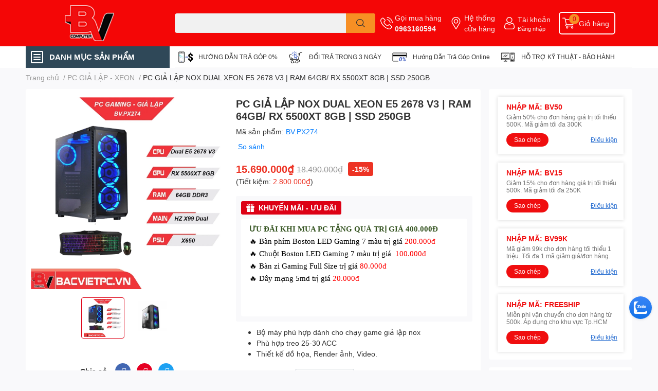

--- FILE ---
content_type: text/html; charset=utf-8
request_url: https://bacvietpc.vn/pc-gia-lap-nox-dual-xeon-e5-2678-v3-ram-64gb-rx-5500xt-8gb-ssd-250gb
body_size: 78932
content:
<!DOCTYPE html>  
<html lang="vi">
	<head>
		<!-- Google Tag Manager -->
<script>(function(w,d,s,l,i){w[l]=w[l]||[];w[l].push({'gtm.start':
new Date().getTime(),event:'gtm.js'});var f=d.getElementsByTagName(s)[0],
j=d.createElement(s),dl=l!='dataLayer'?'&l='+l:'';j.async=true;j.src=
'https://www.googletagmanager.com/gtm.js?id='+i+dl;f.parentNode.insertBefore(j,f);
})(window,document,'script','dataLayer','GTM-TSZ3FKJ');</script>
<!-- End Google Tag Manager -->
		
		
		<meta charset="UTF-8" />
		<meta name="theme-color" content="" />
		<link rel="canonical" href="https://bacvietpc.vn/pc-gia-lap-nox-dual-xeon-e5-2678-v3-ram-64gb-rx-5500xt-8gb-ssd-250gb"/>
		<meta name='revisit-after' content='2 days' />
		<meta name="robots" content="noodp,index,follow" />
		<meta name="viewport" content="width=device-width, initial-scale=1.0, maximum-scale=1.0"/>

		<meta name="description" content="Mô Tả Mainboard Huananzhi X99-T8 Gaming là bo mạch chủ hỗ trợ bộ xử lý Intel Xeon socket LGA2011-3, E5 2678V3 / 2676V3 / 2673V3 / 2629V3 / 2649V3 / 2669V3 / 2696V3 8xDDR3 Memory Slot,DDR3 1066/1333/1600/1866 MHz. NONECC/REG ECC memory. M.2 interface*2; M.2 WIFI interface,One-piece I/O Panel. Silent cooling fan,Power /R">
		<title>PC GIẢ LẬP NOX DUAL XEON E5 2678 V3 | RAM 64GB/ RX 5500XT 8GB | SSD 250GB		</title>
		<meta name="keywords" content="PC GIẢ LẬP NOX DUAL XEON E5 2678 V3 | RAM 64GB/ RX 5500XT 8GB | SSD 250GB, PC GIẢ LẬP - XEON, PC CHUYÊN GAME - GAME ĐỒ HỌA CAO, PC Chuyên Thiết Kế - ĐỒ HỌA-GIẢ LẬP NOX, Bắc Việt Computer, bacvietpc.vn"/>		
		

	<meta property="og:type" content="product">
	<meta property="og:title" content="PC GIẢ LẬP NOX DUAL XEON E5 2678 V3 | RAM 64GB/ RX 5500XT 8GB | SSD 250GB">
	
		<meta property="og:image" content="https://bizweb.dktcdn.net/thumb/grande/100/468/338/products/dual-e5-2678v3-64gb-5500xt-vk650.jpg?v=1667718388240">
		<meta property="og:image:secure_url" content="https://bizweb.dktcdn.net/thumb/grande/100/468/338/products/dual-e5-2678v3-64gb-5500xt-vk650.jpg?v=1667718388240">
	
		<meta property="og:image" content="https://bizweb.dktcdn.net/thumb/grande/100/468/338/products/viettech-x10-xeon-957bc475-a310-4d58-a05d-0ff11709154b.jpg?v=1667718389187">
		<meta property="og:image:secure_url" content="https://bizweb.dktcdn.net/thumb/grande/100/468/338/products/viettech-x10-xeon-957bc475-a310-4d58-a05d-0ff11709154b.jpg?v=1667718389187">
	
	<meta property="og:price:amount" content="15.690.000">
	<meta property="og:price:currency" content="VND">

<meta property="og:description" content="Mô Tả Mainboard Huananzhi X99-T8 Gaming là bo mạch chủ hỗ trợ bộ xử lý Intel Xeon socket LGA2011-3, E5 2678V3 / 2676V3 / 2673V3 / 2629V3 / 2649V3 / 2669V3 / 2696V3 8xDDR3 Memory Slot,DDR3 1066/1333/1600/1866 MHz. NONECC/REG ECC memory. M.2 interface*2; M.2 WIFI interface,One-piece I/O Panel. Silent cooling fan,Power /R">
<meta property="og:url" content="https://bacvietpc.vn/pc-gia-lap-nox-dual-xeon-e5-2678-v3-ram-64gb-rx-5500xt-8gb-ssd-250gb">
<meta property="og:site_name" content="Bắc Việt Computer">

		<link rel="icon" href="//bizweb.dktcdn.net/100/468/338/themes/882683/assets/favicon.png?1669690134403" type="image/x-icon" />
		<link  rel="dns-prefetch" href="https://fonts.googleapis.com">
<link  rel="dns-prefetch" href="https://fonts.gstatic.com" >
<link  rel="dns-prefetch" href="https://bizweb.dktcdn.net" >
<link rel="dns-prefetch" href="https://bacvietpc.vn">
<!--
<link rel="preload" as='style' type="text/css" href="//bizweb.dktcdn.net/100/468/338/themes/882683/assets/main.css?1669690134403" />
-->

<link rel="preload" as='style'  type="text/css" href="//bizweb.dktcdn.net/100/468/338/themes/882683/assets/index.css?1669690134403">
<link rel="preload" as='style'  type="text/css" href="//bizweb.dktcdn.net/100/468/338/themes/882683/assets/bootstrap-4-3-min.css?1669690134403">
<link rel="preload" as='style'  type="text/css" href="//bizweb.dktcdn.net/100/468/338/themes/882683/assets/responsive.css?1669690134403">
<link rel="preload" as='style'  type="text/css" href="//bizweb.dktcdn.net/100/468/338/themes/882683/assets/product-infor-style.css?1669690134403">
<link rel="preload" as='style'  type="text/css" href="//bizweb.dktcdn.net/100/468/338/themes/882683/assets/quickviews-popup-cart.css?1669690134403">


<link rel="preload" as="image" href="//bizweb.dktcdn.net/thumb/large/100/468/338/products/dual-e5-2678v3-64gb-5500xt-vk650.jpg?v=1667718388240">


		<link rel="stylesheet" href="//bizweb.dktcdn.net/100/468/338/themes/882683/assets/bootstrap-4-3-min.css?1669690134403">
		<style>
			:root{
				--text-color: #333333;
				--body-background: #F9F9FB;
				--text-secondary-color: #8F8F8F;
				--primary-color: #dd0115;
				--secondary-color:#f78f24;
				--price-color: #ed3324;
				--header-background: #f40606;
				--header-color: #f7ecec;
				--subheader-background: #ffffff;
				--subheader-color: #2f4858;
				--label-background: #ed3324;
				--label-color: #ffffff;
				--footer-bg:#ffffff;
				--footer-color:#333333;
				--show-loadmore: none!important;				--order-loadmore: -1!important;				--sale-pop-color: #e40303;
				--buynow-bg: #ed3324;
				--buynow-text-color: #ffffff;
				--cta-color: #ed3324;
				--coupon-title-color: #f00e0f;
				--coupon-button-color: #f00e0f;
				--col-menu: 3;
				--border-color: #f1f1f1;
				--link-color: #2F80ED;
				--coupon-code-background: #fd545b;
			}
			@font-face {
				font-family: 'Lato';
				font-style: normal;
				font-weight: 300;
				font-display: swap;
				src: url(//bizweb.dktcdn.net/100/468/338/themes/882683/assets/lato-light.woff2?1669690134403) format('woff2');
			}
			@font-face {
				font-family: 'Lato';
				font-style: normal;
				font-weight: 400;
				font-display: swap;
				src: url(//bizweb.dktcdn.net/100/468/338/themes/882683/assets/lato-regular.woff2?1669690134403) format('woff2');
			}
			@font-face {
				font-family: 'Lato';
				font-style: normal;
				font-weight: 700;
				font-display: swap;
				src: url(//bizweb.dktcdn.net/100/468/338/themes/882683/assets/lato-bold.woff2?1669690134403) format('woff2');
			}
		</style>
		<link href="//bizweb.dktcdn.net/100/468/338/themes/882683/assets/main.css?1669690134403" rel="stylesheet"/>

		<link href="//bizweb.dktcdn.net/100/468/338/themes/882683/assets/product-infor-style.css?1669690134403" rel="stylesheet" type="text/css" media="all" />
		<style>
	.swatch-element {
		position: relative;
		margin: 8px 10px 0px 0px;
	}
	.swatch-element.color {
		margin: 8px 15px 0px 0px;
	}
	.swatch-element.color .trang {
		background-color: #fcfcfc;
	}
	.swatch-element.color .xanh-ngoc {
		background-color: #0572ff;
	}
	.swatch-element.color .hong {
		background-color: #f662d6;
	}
	.swatch-element.color .den {
		background-color: #000;
	}
	.swatch-element.color .do {
		background-color: #f20808;
	}
	.swatch-element.color .vang {
		background-color: #fcef05;
	}
	.swatch-element.color .xam {
		background-color: #615a5a;
	}
	.swatch-element.color .xanh-nuoc-bien {
		background-color: #3a40fa;
	}
	.swatch-element.color .xanh-luc {
		background-color: #00b7ff;
	}
	.swatch-element.color .tim {
		background-color: #c500ff;
	}

								.swatch-element.color .trang {
		background-color:#ffffff;
	}
	.swatch-element.color .trang.image-type {
		background: url(//bizweb.dktcdn.net/100/468/338/themes/882683/assets/color_1.png?1669690134403) no-repeat center center;
		background-size: cover;
	}
									.swatch-element.color .xanh-duong {
		background-color:#009cce;
	}
	.swatch-element.color .xanh-duong.image-type {
		background: url(//bizweb.dktcdn.net/100/468/338/themes/882683/assets/color_2.png?1669690134403) no-repeat center center;
		background-size: cover;
	}
									.swatch-element.color .xam {
		background-color:#7e7e7e;
	}
	.swatch-element.color .xam.image-type {
		background: url(//bizweb.dktcdn.net/100/468/338/themes/882683/assets/color_3.png?1669690134403) no-repeat center center;
		background-size: cover;
	}
									.swatch-element.color .do {
		background-color:#e80000;
	}
	.swatch-element.color .do.image-type {
		background: url(//bizweb.dktcdn.net/100/468/338/themes/882683/assets/color_4.png?1669690134403) no-repeat center center;
		background-size: cover;
	}
									.swatch-element.color .den {
		background-color:#000000;
	}
	.swatch-element.color .den.image-type {
		background: url(//bizweb.dktcdn.net/100/468/338/themes/882683/assets/color_5.png?1669690134403) no-repeat center center;
		background-size: cover;
	}
									.swatch-element.color .hong {
		background-color:#ffd1d1;
	}
	.swatch-element.color .hong.image-type {
		background: url(//bizweb.dktcdn.net/100/468/338/themes/882683/assets/color_6.png?1669690134403) no-repeat center center;
		background-size: cover;
	}
									.swatch-element.color .tim {
		background-color:#a000bb;
	}
	.swatch-element.color .tim.image-type {
		background: url(//bizweb.dktcdn.net/100/468/338/themes/882683/assets/color_7.png?1669690134403) no-repeat center center;
		background-size: cover;
	}
									.swatch-element.color .xanh-reu {
		background-color:#008070;
	}
	.swatch-element.color .xanh-reu.image-type {
		background: url(//bizweb.dktcdn.net/100/468/338/themes/882683/assets/color_8.png?1669690134403) no-repeat center center;
		background-size: cover;
	}
									.swatch-element.color .kem {
		background-color:#fff8e2;
	}
	.swatch-element.color .kem.image-type {
		background: url(//bizweb.dktcdn.net/100/468/338/themes/882683/assets/color_9.png?1669690134403) no-repeat center center;
		background-size: cover;
	}
									.swatch-element.color .bac {
		background-color:#f0f0f0;
	}
	.swatch-element.color .bac.image-type {
		background: url(//bizweb.dktcdn.net/100/468/338/themes/882683/assets/color_10.png?1669690134403) no-repeat center center;
		background-size: cover;
	}
		
	.swatch-element.color + .tooltip {
		z-index: -1;
		white-space: nowrap;
	}
	.swatch-element.color:hover + .tooltip {
		opacity: 1;
		z-index: 100;
		top: -30px;
		min-width: 30px;
		background: #000;
		color: #fff;
		padding: 4px 6px;
		font-size: 10px;
		border-radius: 4px;
	}
	.swatch-element.color:hover + .tooltip:after {
		content: '';
		position: absolute;
		left: 16px;
		bottom: -3px;
		width: 0;
		height: 0;
		border-style: solid;
		border-width: 3px 2.5px 0 2.5px;
		border-color: #000 transparent transparent transparent;
	}
	.swatch-element label {
		padding: 10px;
		font-size: 14px;
		border-radius: 6px;
		height: 30px !important;
		min-width: auto !important;
		white-space: nowrap;
		display: flex;
		align-items: center;
		justify-content: center;
		border: 1px solid #ccc;
		border-radius: 4px;
	}
	.swatch-element input {
		width: 100%;
		height: 100%;
		opacity: 0;
		position: absolute;
		z-index: 3;
		top: 0;
		left: 0;
		cursor: pointer;
	}
	.swatch .swatch-element input:checked + label {
		border-color: var(--primary-color) !important;
		color: var(--primary-color);
		position: relative;
	}
	.swatch .swatch-element input:checked + label:after {
		content: none;
		background: url("[data-uri]");
		background-repeat: no-repeat;
		background-size: contain;
		position: absolute;
		top: 0px;
		right: 0;
		width: 6px;
		height: 6px;
	}
	.swatch .swatch-element input:checked + label:before {
		content: none;
		padding: 4px;
		font-size: 10px;
		line-height: 1;
		position: absolute;
		top: -15px;
		right: -13px;
		background: var(--primary-color);
		width: 26px;
		height: 24px;
		transform: rotate(45deg);
	}
	.swatch .color label {
		width: 24px;
		min-width: unset !important;
		height: 24px !important;
		line-height: 24px !important;
		border-radius: 6px !important;
	}
	.swatch .color label:before {
		content: none;
	}
	.swatch {
		display: flex;
		align-items: center;
		flex-wrap: wrap;
		padding: 0 0 10px;
	}
	.swatch .header {
		font-weight: bold;
		padding-right: 20px;
		min-width: 115px;
		color: #333;
	}
	.swatch .color label {
		position: relative;
		z-index: 2;
		border-radius: 100% !important;
	}
	.swatch .color span {
		content: '';
		position: absolute;
		width: 30px;
		height: 30px;
		border-radius: 100%;
		background: #fff;
		top: 50%;
		left: 50%;
		z-index: 0;
		transform: translate(-50%, -50%);
	}
	.swatch .color input:checked + label {
		border-color: #eee !important;
	}
	.swatch .color input:checked ~ span {
		opacity: 1;
		border: 2px solid var(--primary-color);
	}
	.quick-view-product .swatch {
		padding: var(--block-spacing) 0;
	}
	.item_product_main .swatch-element.color {
		margin-right: 5px;
		margin-top: 5px;
	}
	.item_product_main .swatch .color label {
		width: 26px;
		height: 26px!important;
		line-height: 26px!important;
		padding: 0;
	}
</style>		<link href="//bizweb.dktcdn.net/100/468/338/themes/882683/assets/quickviews-popup-cart.css?1669690134403" rel="stylesheet" type="text/css" media="all" />
						
		
		<link href="//bizweb.dktcdn.net/100/468/338/themes/882683/assets/product-style.css?1669690134403" rel="stylesheet" type="text/css" media="all" />
		
		
		
		<link rel="preload" as="script" href="//bizweb.dktcdn.net/100/468/338/themes/882683/assets/jquery.js?1669690134403" />
		<script src="//bizweb.dktcdn.net/100/468/338/themes/882683/assets/jquery.js?1669690134403" type="text/javascript"></script>
				<link rel="preload" as="script" href="//bizweb.dktcdn.net/100/468/338/themes/882683/assets/slick-min.js?1669690134403" />
		<script src="//bizweb.dktcdn.net/100/468/338/themes/882683/assets/slick-min.js?1669690134403" type="text/javascript"></script>
				<link href="//bizweb.dktcdn.net/100/468/338/themes/882683/assets/responsive.css?1669690134403" rel="stylesheet" type="text/css" media="all" />
		<script>
	var Bizweb = Bizweb || {};
	Bizweb.store = 'bacvietpc.mysapo.net';
	Bizweb.id = 468338;
	Bizweb.theme = {"id":882683,"name":"EGA Techstore","role":"main"};
	Bizweb.template = 'product';
	if(!Bizweb.fbEventId)  Bizweb.fbEventId = 'xxxxxxxx-xxxx-4xxx-yxxx-xxxxxxxxxxxx'.replace(/[xy]/g, function (c) {
	var r = Math.random() * 16 | 0, v = c == 'x' ? r : (r & 0x3 | 0x8);
				return v.toString(16);
			});		
</script>
<script>
	(function () {
		function asyncLoad() {
			var urls = [];
			for (var i = 0; i < urls.length; i++) {
				var s = document.createElement('script');
				s.type = 'text/javascript';
				s.async = true;
				s.src = urls[i];
				var x = document.getElementsByTagName('script')[0];
				x.parentNode.insertBefore(s, x);
			}
		};
		window.attachEvent ? window.attachEvent('onload', asyncLoad) : window.addEventListener('load', asyncLoad, false);
	})();
</script>


<script>
	window.BizwebAnalytics = window.BizwebAnalytics || {};
	window.BizwebAnalytics.meta = window.BizwebAnalytics.meta || {};
	window.BizwebAnalytics.meta.currency = 'VND';
	window.BizwebAnalytics.tracking_url = '/s';

	var meta = {};
	
	meta.product = {"id": 28415721, "vendor": "", "name": "PC GIẢ LẬP NOX DUAL XEON E5 2678 V3 | RAM 64GB/ RX 5500XT 8GB | SSD 250GB",
	"type": "", "price": 15690000 };
	
	
	for (var attr in meta) {
	window.BizwebAnalytics.meta[attr] = meta[attr];
	}
</script>

	
		<script src="/dist/js/stats.min.js?v=96f2ff2"></script>
	







<script>
	var eventsListenerScript = document.createElement('script');
	eventsListenerScript.async = true;
	
	eventsListenerScript.src = "/dist/js/store_events_listener.min.js?v=1b795e9";
	
	document.getElementsByTagName('head')[0].appendChild(eventsListenerScript);
</script>






		

		
<script type="application/ld+json">
        {
        "@context": "http://schema.org",
        "@type": "BreadcrumbList",
        "itemListElement": 
        [
            {
                "@type": "ListItem",
                "position": 1,
                "item": 
                {
                  "@id": "https://bacvietpc.vn",
                  "name": "Trang chủ"
                }
            },
      
            {
                "@type": "ListItem",
                "position": 2,
                "item": 
                {
                  "@id": "https://bacvietpc.vn/pc-gia-lap-nox-dual-xeon-e5-2678-v3-ram-64gb-rx-5500xt-8gb-ssd-250gb",
                  "name": "PC GIẢ LẬP NOX DUAL XEON E5 2678 V3 | RAM 64GB/ RX 5500XT 8GB | SSD 250GB"
                }
            }
      
        
      
      
      
      
    
        ]
        }
</script>
		<!--
Theme Information
--------------------------------------
Theme ID: EGA TechStore
Version: v1.3.2_20220923
Company: EGANY
changelog: //bizweb.dktcdn.net/100/468/338/themes/882683/assets/ega-changelog.js?1669690134403
---------------------------------------
-->

		<script>var ProductReviewsAppUtil=ProductReviewsAppUtil || {};ProductReviewsAppUtil.store={name: 'Bắc Việt Computer'};</script>
			</head>
	<body id="template-product">
		
		<!-- Google Tag Manager (noscript) -->
<noscript><iframe src="https://www.googletagmanager.com/ns.html?id=GTM-TSZ3FKJ"
height="0" width="0" style="display:none;visibility:hidden"></iframe></noscript>
<!-- End Google Tag Manager (noscript) -->
		
		
		<div class="opacity_menu"></div>
		<header class="header header_menu">
	<div class="mid-header wid_100 d-flex align-items-center">
		<div class="container ">
			<div class="row align-items-center">
				<div class="col-2 col-sm-3 header-right d-lg-none d-block">
					<div class="toggle-nav btn menu-bar mr-4 ml-0 p-0  d-lg-none d-flex text-white">
						<span class="bar"></span>
						<span class="bar"></span>
						<span class="bar"></span>
					</div>
				</div>
				<div class="col-6 col-lg-2 col-xl-3 header-left">
					
					<a href="/" class="logo-wrapper " title='Bắc Việt Computer'>
						<img loading="lazy" class="img-fluid"
							 src="//bizweb.dktcdn.net/100/468/338/themes/882683/assets/logo.png?1669690134403" 
							 alt="logo Bắc Việt Computer"
							 width="96"
							 height="70"
							 >
					</a>
					

				</div>
				<div class="col-lg-4 col-12 header-center pl-lg-0" id="search-header">
					<form action="/search" method="get" class="input-group search-bar custom-input-group " role="search">
	<input type="text" name="query" value="" autocomplete="off" 
		   class="input-group-field auto-search form-control " required="" 
		   data-placeholder="Bạn cần tìm gì..;
Nhập tên sản phẩm..">
	<input type="hidden" name="type" value="product">
	<span class="input-group-btn btn-action">
		<button type="submit"  aria-label="search" class="btn text-white icon-fallback-text h-100">
			<svg class="icon">
	<use xlink:href="#icon-search" />
</svg>		</button>
	</span>

</form>
	
<div class="search-overlay">
	
</div>

					
									</div>
				<div class="col-4 col-sm-3 col-lg-6 col-xl-5 pl-0">
					<ul class="header-right mb-0 list-unstyled d-flex align-items-center">
	<li class='media d-lg-flex d-none hotline'>
		<img loading="lazy"
			 src="//bizweb.dktcdn.net/100/468/338/themes/882683/assets/phone-icon.png?1669690134403" 
			 width="24" height="24" class="mr-1 align-self-center" 
			 alt="phone-icon"/>

		<div class="media-body d-md-flex flex-column d-none ">
			<span>Gọi mua hàng</span>
			<a class="font-weight-bold d-block" href="tel:0963160594" title="0963160594">
				0963160594
			</a>
		</div>
	</li>
	<li class='ml-md-3 media d-lg-flex d-none hotline'>
		<img loading="lazy"
			 src="//bizweb.dktcdn.net/100/468/338/themes/882683/assets/address-icon.png?1669690134403" 
			 width="24" height="24" class="mr-1 align-self-center" 
			 alt="address-icon"/>

		<div class="media-body d-md-flex flex-column d-none ">
			<a href="/he-thong-cua-hang" 
			   title="Hệ thống cửa hàng">
				Hệ thống <br/> cửa hàng
			</a>
		</div>
	</li>
	<li class='ml-4 mr-4 mr-md-0 ml-md-3 media d-lg-flex d-none'>
		<img loading="lazy" src="//bizweb.dktcdn.net/100/468/338/themes/882683/assets/account-icon.png?1669690134403"  
			 width="24" height="24" alt="account_icon"
			 class="mr-1 align-self-center" />
		<div class="media-body d-md-flex flex-column d-none ">
						<a rel="nofollow" href="/account/login"  class="d-block" title="Tài khoản" >
				Tài khoản
			</a>
			<small>
				<a href="/account/login" title="Đăng nhập" class="font-weight: light">
					Đăng nhập
				</a>
			</small>
			
		</div>
	</li>
		<li class='d-lg-none'>
		<a href="/so-sanh-san-pham" class='position-relative d-block'
		   title="So sánh sản phẩm">
			<img loading="lazy"
				 src="//bizweb.dktcdn.net/100/468/338/themes/882683/assets/compare-icon.png?1669690134403" 
				 width="24" height="24" class="align-self-center" 
				 alt="compare-icon"/>
			<span class='compare-product__header-count position-absolute d-block'>0</span>
		</a>
	</li>
	
	<li class="cartgroup ml-3">
		<div class="mini-cart text-xs-center">
			<a class="img_hover_cart" href="/cart" title="Giỏ hàng" >  
				<img loading="lazy" 
					 src="//bizweb.dktcdn.net/100/468/338/themes/882683/assets/cart-icon.png?1669690134403" 
					 width="24" height="24"
					 alt="cart_icon"
					 />
				<span class='ml-2 d-xl-block d-none'>Giỏ hàng</span>
				<span class="count_item count_item_pr">0</span>
			</a>
			<div class="top-cart-content card ">
				<ul id="cart-sidebar" class="mini-products-list count_li list-unstyled">
					<li class="list-item">
						<ul></ul>
					</li>
					<li class="action">

					</li>
				</ul>
			</div>
		</div>
	</li>
</ul>
				</div>
			</div>
		</div>
	</div>

</header>

<!-- subheader == mobile nav -->
<div class="subheader ">
	<div class="container ">
		<div class="toogle-nav-wrapper" >
			<div class="icon-bar btn menu-bar mr-2 p-0 d-inline-flex">
				<span class="bar"></span>
				<span class="bar"></span>
				<span class="bar"></span>
			</div>
			<strong>DANH MỤC SẢN PHẨM</strong>

			<div class="navigation-wrapper ">
				
				<nav class="h-100">
	<ul  class="navigation list-group list-group-flush scroll">
														<li class="menu-item list-group-item">
			<a href="/pc-gaming-do-hoa-gia-lap-nox" class="menu-item__link" title="PC CHUYÊN THIẾT KẾ - ĐỒ HỌA - GIẢ LẬP NOX">
								<img loading="lazy"
					 width='24'
					 height='24'
					 src="[data-uri]"
					 alt="PC CHUYÊN THIẾT KẾ - ĐỒ HỌA - GIẢ LẬP NOX" />
								<span>PC CHUYÊN THIẾT KẾ - ĐỒ HỌA - GIẢ LẬP NOX</span>
								<i class='float-right' data-toggle-submenu>
					

<svg class="icon" >
	<use xlink:href="#icon-arrow" />
</svg>
				</i>
			</a>			
				
						<div class="submenu scroll">
								<ul class="submenu__list">
					

					
					<li class="submenu__item submenu__item--main">
						<a class="link" href="/pc-intel-gen-10-11" title="PC INTEL GEN 10-11">PC INTEL GEN 10-11</a>
					</li>
					
					

					
					<li class="submenu__item submenu__item--main">
						<a class="link" href="/pc-intel-gen-12-13" title="PC INTEL GEN 12-13">PC INTEL GEN 12-13</a>
					</li>
					
					

					
					<li class="submenu__item submenu__item--main">
						<a class="link" href="/pc-gia-lap-xeon" title="PC GIẢ LẬP - XEON">PC GIẢ LẬP - XEON</a>
					</li>
					
					

					
					<li class="submenu__item submenu__item--main">
						<a class="link" href="/pc-amd" title="PC AMD">PC AMD</a>
					</li>
					
					
				</ul>
			</div>
					</li>
												<li class="menu-item list-group-item">
			<a href="/pc-gaming-new-vga-cu-con-bao-hanh" class="menu-item__link" title="PC CHUYÊN GAME - GAME ĐỒ HỌA CAO">
								<img loading="lazy"
					 width='24'
					 height='24'
					 src="[data-uri]"
					 alt="PC CHUYÊN GAME - GAME ĐỒ HỌA CAO" />
								<span>PC CHUYÊN GAME - GAME ĐỒ HỌA CAO</span>
								<i class='float-right' data-toggle-submenu>
					

<svg class="icon" >
	<use xlink:href="#icon-arrow" />
</svg>
				</i>
			</a>			
				
						<div class="submenu scroll">
								<ul class="submenu__list">
					

					
					<li class="submenu__item submenu__item--main">
						<a class="link" href="/pc-cu-pc-like-new-con-bao-hanh" title="PC Cũ - PC LIKE NEW CÒN BẢO HÀNH">PC Cũ - PC LIKE NEW CÒN BẢO HÀNH</a>
					</li>
					
					

					
					<li class="submenu__item submenu__item--main">
						<a class="link" href="/chuyen-pc-2" title="PC GEN 10">PC GEN 10</a>
					</li>
					
					

					
					<li class="submenu__item submenu__item--main">
						<a class="link" href="/chuyen-pc-1" title="PC GEN 12">PC GEN 12</a>
					</li>
					
					
				</ul>
			</div>
					</li>
												<li class="menu-item list-group-item">
			<a href="/bo-may-tinh-choi-game" class="menu-item__link" title="BỘ MÁY TÍNH CHƠI GAME">
								<img loading="lazy"
					 width='24'
					 height='24'
					 src="[data-uri]"
					 alt="BỘ MÁY TÍNH CHƠI GAME" />
								<span>BỘ MÁY TÍNH CHƠI GAME</span>
								<i class='float-right' data-toggle-submenu>
					

<svg class="icon" >
	<use xlink:href="#icon-arrow" />
</svg>
				</i>
			</a>			
				
						<div class="submenu scroll">
								<ul class="submenu__list">
					

					
					<li class="submenu__item submenu__item--main">
						<a class="link" href="/the-he-gen-10" title="THẾ HỆ GEN 10">THẾ HỆ GEN 10</a>
					</li>
					
					

					
					<li class="submenu__item submenu__item--main">
						<a class="link" href="/the-he-gen-12" title="THẾ HỆ GEN 12">THẾ HỆ GEN 12</a>
					</li>
					
					

					
					<li class="submenu__item submenu__item--main">
						<a class="link" href="/pc-cu-pc-like-new" title="PC Cũ - PC Like New Còn Bảo Hành">PC Cũ - PC Like New Còn Bảo Hành</a>
					</li>
					
					
				</ul>
			</div>
					</li>
												<li class="menu-item list-group-item">
			<a href="/pc-van-phong-game-nhe" class="menu-item__link" title="PC VĂN PHÒNG - GAME NHẸ">
								<img loading="lazy"
					 width='24'
					 height='24'
					 src="[data-uri]"
					 alt="PC VĂN PHÒNG - GAME NHẸ" />
								<span>PC VĂN PHÒNG - GAME NHẸ</span>
								<i class='float-right' data-toggle-submenu>
					

<svg class="icon" >
	<use xlink:href="#icon-arrow" />
</svg>
				</i>
			</a>			
				
						<div class="submenu scroll">
								<ul class="submenu__list">
					

					
					<li class="submenu__item submenu__item--main">
						<a class="link" href="/pc-dong-bo-dell" title="PC ĐỒNG BỘ DELL">PC ĐỒNG BỘ DELL</a>
					</li>
					
					

					
					<li class="submenu__item submenu__item--main">
						<a class="link" href="/pc-van-phong" title="PC VĂN PHÒNG">PC VĂN PHÒNG</a>
					</li>
					
					

					
					<li class="submenu__item submenu__item--main">
						<a class="link" href="/bo-pc-van-phong" title="BỘ PC VĂN PHÒNG">BỘ PC VĂN PHÒNG</a>
					</li>
					
					
				</ul>
			</div>
					</li>
												<li class="menu-item list-group-item">
			<a href="/cpu-bo-vi-xu-ly" class="menu-item__link" title="CPU - BỘ VI XỬ LÝ">
								<img loading="lazy"
					 width='24'
					 height='24'
					 src="[data-uri]"
					 alt="CPU - BỘ VI XỬ LÝ" />
								<span>CPU - BỘ VI XỬ LÝ</span>
								<i class='float-right' data-toggle-submenu>
					

<svg class="icon" >
	<use xlink:href="#icon-arrow" />
</svg>
				</i>
			</a>			
				
						<div class="submenu scroll">
								<ul class="submenu__list">
					

					
					<li class="submenu__col">
						<span class="submenu__item submenu__item--main">
							<a class="link" href="/cpu-intel" title="CPU - INTEL">CPU - INTEL</a>
						</span>
						
						<span class="submenu__item submenu__item">
							<a class="link" href="/intel-pentium" title="Intel Pentium">Intel Pentium</a>
						</span>
						
						<span class="submenu__item submenu__item">
							<a class="link" href="/intel-core-i3" title="Intel Core I3">Intel Core I3</a>
						</span>
						
						<span class="submenu__item submenu__item">
							<a class="link" href="/intel-core-i5" title="Intel Core I5">Intel Core I5</a>
						</span>
						
						<span class="submenu__item submenu__item">
							<a class="link" href="/intel-core-i7" title="Intel Core I7">Intel Core I7</a>
						</span>
						
						<span class="submenu__item submenu__item">
							<a class="link" href="/intel-core-i9" title="Intel Core I9">Intel Core I9</a>
						</span>
						
						<span class="submenu__item submenu__item">
							<a class="link" href="/intel-xeon" title="Intel Xeon">Intel Xeon</a>
						</span>
						
					</li>
					
					

					
					<li class="submenu__col">
						<span class="submenu__item submenu__item--main">
							<a class="link" href="/cpu-amd-ryzen" title="CPU - AMD RYZEN">CPU - AMD RYZEN</a>
						</span>
						
						<span class="submenu__item submenu__item">
							<a class="link" href="/ryzen-3" title="Ryzen 3">Ryzen 3</a>
						</span>
						
						<span class="submenu__item submenu__item">
							<a class="link" href="/ryzen-5" title="Ryzen 5">Ryzen 5</a>
						</span>
						
						<span class="submenu__item submenu__item">
							<a class="link" href="/ryzen-7" title="Ryzen 7">Ryzen 7</a>
						</span>
						
						<span class="submenu__item submenu__item">
							<a class="link" href="/ryzen-9" title="Ryzen 9">Ryzen 9</a>
						</span>
						
					</li>
					
					

					
					<li class="submenu__col">
						<span class="submenu__item submenu__item--main">
							<a class="link" href="/cpu-theo-socket" title="CPU Theo Socket">CPU Theo Socket</a>
						</span>
						
						<span class="submenu__item submenu__item">
							<a class="link" href="/amd-4" title="AMD 4">AMD 4</a>
						</span>
						
						<span class="submenu__item submenu__item">
							<a class="link" href="/intel-lga-1200" title="Intel LGA 1200">Intel LGA 1200</a>
						</span>
						
						<span class="submenu__item submenu__item">
							<a class="link" href="/intel-lga-1151-v2" title="Intel LGA 1151 V2">Intel LGA 1151 V2</a>
						</span>
						
						<span class="submenu__item submenu__item">
							<a class="link" href="/intel-lga-1151" title="Intel LGA 1151">Intel LGA 1151</a>
						</span>
						
						<span class="submenu__item submenu__item">
							<a class="link" href="/intel-lga-2011" title="Intel LGA 2011">Intel LGA 2011</a>
						</span>
						
						<span class="submenu__item submenu__item">
							<a class="link" href="/intel-lga-2011-v3" title="Intel LGA 2011 V3">Intel LGA 2011 V3</a>
						</span>
						
						<span class="submenu__item submenu__item">
							<a class="link" href="/intel-lga-2066" title="Intel LGA 2066">Intel LGA 2066</a>
						</span>
						
						<span class="submenu__item submenu__item">
							<a class="link" href="/intel-lga-1150" title="Intel LGA 1150">Intel LGA 1150</a>
						</span>
						
						<span class="submenu__item submenu__item">
							<a class="link" href="/intel-lga-1700" title="Intel LGA 1700">Intel LGA 1700</a>
						</span>
						
					</li>
					
					
				</ul>
			</div>
					</li>
												<li class="menu-item list-group-item">
			<a href="/mainboard-bo-mach-chu" class="menu-item__link" title="MAINBOARD - BO MẠCH CHỦ">
								<img loading="lazy"
					 width='24'
					 height='24'
					 src="[data-uri]"
					 alt="MAINBOARD - BO MẠCH CHỦ" />
								<span>MAINBOARD - BO MẠCH CHỦ</span>
								<i class='float-right' data-toggle-submenu>
					

<svg class="icon" >
	<use xlink:href="#icon-arrow" />
</svg>
				</i>
			</a>			
				
						<div class="submenu scroll">
								<ul class="submenu__list">
					

					
					<li class="submenu__item submenu__item--main">
						<a class="link" href="/mainboard-intel" title="Mainboard Intel">Mainboard Intel</a>
					</li>
					
					

					
					<li class="submenu__item submenu__item--main">
						<a class="link" href="/mainboard-amd" title="Mainboard AMD">Mainboard AMD</a>
					</li>
					
					

					
					<li class="submenu__col">
						<span class="submenu__item submenu__item--main">
							<a class="link" href="/socket-ho-tro" title="Socket Hỗ Trợ">Socket Hỗ Trợ</a>
						</span>
						
						<span class="submenu__item submenu__item">
							<a class="link" href="/intel-lga-1200-1" title="Intel LGA 1200">Intel LGA 1200</a>
						</span>
						
						<span class="submenu__item submenu__item">
							<a class="link" href="/intel-lga-1151-v2-1" title="Intel LGA 1151 V2">Intel LGA 1151 V2</a>
						</span>
						
						<span class="submenu__item submenu__item">
							<a class="link" href="/amd-4-1" title="AMD 4">AMD 4</a>
						</span>
						
						<span class="submenu__item submenu__item">
							<a class="link" href="/intel-lga-1150-1" title="Intel LGA 1150">Intel LGA 1150</a>
						</span>
						
						<span class="submenu__item submenu__item">
							<a class="link" href="/intel-lga-2011-v3-1" title="Intel LGA 2011 V3">Intel LGA 2011 V3</a>
						</span>
						
						<span class="submenu__item submenu__item">
							<a class="link" href="/intel-lga-2066-1" title="Intel LGA 2066">Intel LGA 2066</a>
						</span>
						
						<span class="submenu__item submenu__item">
							<a class="link" href="/intel-lga-2011-1" title="Intel LGA 2011">Intel LGA 2011</a>
						</span>
						
						<span class="submenu__item submenu__item">
							<a class="link" href="/intel-lga-1700-1" title="Intel LGA 1700">Intel LGA 1700</a>
						</span>
						
						<span class="submenu__item submenu__item">
							<a class="link" href="/amd-5" title="AMD 5">AMD 5</a>
						</span>
						
					</li>
					
					
				</ul>
			</div>
					</li>
												<li class="menu-item list-group-item">
			<a href="/ram-bo-nho-trong" class="menu-item__link" title="RAM - BỘ NHỚ TRONG">
								<img loading="lazy"
					 width='24'
					 height='24'
					 src="[data-uri]"
					 alt="RAM - BỘ NHỚ TRONG" />
								<span>RAM - BỘ NHỚ TRONG</span>
								<i class='float-right' data-toggle-submenu>
					

<svg class="icon" >
	<use xlink:href="#icon-arrow" />
</svg>
				</i>
			</a>			
				
						<div class="submenu scroll">
								<ul class="submenu__list">
					

					
					<li class="submenu__col">
						<span class="submenu__item submenu__item--main">
							<a class="link" href="/ram-ddr5" title="RAM DDR5">RAM DDR5</a>
						</span>
						
						<span class="submenu__item submenu__item">
							<a class="link" href="/ram-8g" title="Ram 8G">Ram 8G</a>
						</span>
						
						<span class="submenu__item submenu__item">
							<a class="link" href="/ram-16g" title="Ram 16G">Ram 16G</a>
						</span>
						
						<span class="submenu__item submenu__item">
							<a class="link" href="/ram-32g" title="Ram 32G">Ram 32G</a>
						</span>
						
					</li>
					
					

					
					<li class="submenu__col">
						<span class="submenu__item submenu__item--main">
							<a class="link" href="/ram-ddr4" title="RAM DDR4">RAM DDR4</a>
						</span>
						
						<span class="submenu__item submenu__item">
							<a class="link" href="/ram-32g-ddr4" title="Ram 32G (DDR4)">Ram 32G (DDR4)</a>
						</span>
						
						<span class="submenu__item submenu__item">
							<a class="link" href="/ram-8g-ddr4" title="Ram 8G (DDR4)">Ram 8G (DDR4)</a>
						</span>
						
						<span class="submenu__item submenu__item">
							<a class="link" href="/ram-16g-ddr4" title="Ram 16G (DDR4)">Ram 16G (DDR4)</a>
						</span>
						
					</li>
					
					

					
					<li class="submenu__col">
						<span class="submenu__item submenu__item--main">
							<a class="link" href="/ram-ddr3" title="RAM DDR3">RAM DDR3</a>
						</span>
						
						<span class="submenu__item submenu__item">
							<a class="link" href="/ram-16g-ddr3" title="Ram 16G (DDR3)">Ram 16G (DDR3)</a>
						</span>
						
						<span class="submenu__item submenu__item">
							<a class="link" href="/ram-8g-ddr3" title="Ram 8G (DDR3)">Ram 8G (DDR3)</a>
						</span>
						
					</li>
					
					
				</ul>
			</div>
					</li>
												<li class="menu-item list-group-item">
			<a href="/vga-card-do-hoa" class="menu-item__link" title="VGA - CARD ĐỒ HỌA">
								<img loading="lazy"
					 width='24'
					 height='24'
					 src="[data-uri]"
					 alt="VGA - CARD ĐỒ HỌA" />
								<span>VGA - CARD ĐỒ HỌA</span>
								<i class='float-right' data-toggle-submenu>
					

<svg class="icon" >
	<use xlink:href="#icon-arrow" />
</svg>
				</i>
			</a>			
				
						<div class="submenu scroll">
								<ul class="submenu__list">
					

					
					<li class="submenu__col">
						<span class="submenu__item submenu__item--main">
							<a class="link" href="/vga-nvidia" title="VGA NVIDIA">VGA NVIDIA</a>
						</span>
						
						<span class="submenu__item submenu__item">
							<a class="link" href="/nvidia-gt-710-1030" title="NVIDIA GT 710-1030">NVIDIA GT 710-1030</a>
						</span>
						
						<span class="submenu__item submenu__item">
							<a class="link" href="/nvidia-1050-ti-4g" title="NVIDIA 1050 TI 4G">NVIDIA 1050 TI 4G</a>
						</span>
						
						<span class="submenu__item submenu__item">
							<a class="link" href="/nvidia-gtx-1650-1650-super-4g" title="NVIDIA GTX 1650--1650 Super 4G">NVIDIA GTX 1650--1650 Super 4G</a>
						</span>
						
						<span class="submenu__item submenu__item">
							<a class="link" href="/nvidia-gtx-1660-1660-super-6g" title="NVIDIA GTX 1660--1660 Super 6G">NVIDIA GTX 1660--1660 Super 6G</a>
						</span>
						
						<span class="submenu__item submenu__item">
							<a class="link" href="/nvidia-quadro" title="NVIDIA QUADRO">NVIDIA QUADRO</a>
						</span>
						
						<span class="submenu__item submenu__item">
							<a class="link" href="/nvidia-rtx-2060" title="NVIDIA RTX 2060">NVIDIA RTX 2060</a>
						</span>
						
						<span class="submenu__item submenu__item">
							<a class="link" href="/nvidia-rtx-3050" title="NVIDIA RTX 3050">NVIDIA RTX 3050</a>
						</span>
						
						<span class="submenu__item submenu__item">
							<a class="link" href="/rtx-3060" title="RTX 3060">RTX 3060</a>
						</span>
						
						<span class="submenu__item submenu__item">
							<a class="link" href="/nvidia-rtx-3060-ti" title="NVIDIA RTX 3060 TI">NVIDIA RTX 3060 TI</a>
						</span>
						
						<span class="submenu__item submenu__item">
							<a class="link" href="/nvidia-rtx-3070" title="NVIDIA RTX 3070">NVIDIA RTX 3070</a>
						</span>
						
						<span class="submenu__item submenu__item">
							<a class="link" href="/rtx-3070ti" title="RTX 3070TI">RTX 3070TI</a>
						</span>
						
						<span class="submenu__item submenu__item">
							<a class="link" href="/nvidia-rtx-3080" title="NVIDIA RTX 3080">NVIDIA RTX 3080</a>
						</span>
						
						<span class="submenu__item submenu__item">
							<a class="link" href="/rtx-3080ti" title="RTX 3080TI">RTX 3080TI</a>
						</span>
						
						<span class="submenu__item submenu__item">
							<a class="link" href="/nvidia-gtx-1060-3g" title="NVIDIA GTX 1060 3G">NVIDIA GTX 1060 3G</a>
						</span>
						
						<span class="submenu__item submenu__item">
							<a class="link" href="/rtx-4090" title="RTX 4090">RTX 4090</a>
						</span>
						
					</li>
					
					

					
					<li class="submenu__col">
						<span class="submenu__item submenu__item--main">
							<a class="link" href="/vram-vga" title="VRAM VGA">VRAM VGA</a>
						</span>
						
						<span class="submenu__item submenu__item">
							<a class="link" href="/1-2g" title="1- 2G">1- 2G</a>
						</span>
						
						<span class="submenu__item submenu__item">
							<a class="link" href="/3g" title="3G">3G</a>
						</span>
						
						<span class="submenu__item submenu__item">
							<a class="link" href="/4g" title="4G">4G</a>
						</span>
						
						<span class="submenu__item submenu__item">
							<a class="link" href="/5g" title="5G">5G</a>
						</span>
						
						<span class="submenu__item submenu__item">
							<a class="link" href="/6g" title="6G">6G</a>
						</span>
						
						<span class="submenu__item submenu__item">
							<a class="link" href="/8g" title="8G">8G</a>
						</span>
						
						<span class="submenu__item submenu__item">
							<a class="link" href="/10g" title="10G">10G</a>
						</span>
						
						<span class="submenu__item submenu__item">
							<a class="link" href="/12g" title="12G">12G</a>
						</span>
						
						<span class="submenu__item submenu__item">
							<a class="link" href="/16g" title="16G">16G</a>
						</span>
						
						<span class="submenu__item submenu__item">
							<a class="link" href="/24g" title="24G">24G</a>
						</span>
						
					</li>
					
					

					
					<li class="submenu__col">
						<span class="submenu__item submenu__item--main">
							<a class="link" href="/vga-amd" title="VGA AMD">VGA AMD</a>
						</span>
						
						<span class="submenu__item submenu__item">
							<a class="link" href="/amd-rx-6500-xt" title="AMD RX 6500 XT">AMD RX 6500 XT</a>
						</span>
						
						<span class="submenu__item submenu__item">
							<a class="link" href="/amd-rx-6400-xt" title="AMD RX 6400 XT">AMD RX 6400 XT</a>
						</span>
						
						<span class="submenu__item submenu__item">
							<a class="link" href="/amd-rx-6600xt" title="AMD RX 6600XT">AMD RX 6600XT</a>
						</span>
						
						<span class="submenu__item submenu__item">
							<a class="link" href="/amd-rx-6600" title="AMD RX 6600">AMD RX 6600</a>
						</span>
						
						<span class="submenu__item submenu__item">
							<a class="link" href="/amd-rx-6500" title="AMD RX 6500">AMD RX 6500</a>
						</span>
						
						<span class="submenu__item submenu__item">
							<a class="link" href="/amd-rx-560" title="AMD RX 560">AMD RX 560</a>
						</span>
						
					</li>
					
					

					
					<li class="submenu__item submenu__item--main">
						<a class="link" href="/vga-cu-bao-hanh-12-thang" title="VGA Cũ Bảo hành 12 Tháng">VGA Cũ Bảo hành 12 Tháng</a>
					</li>
					
					
				</ul>
			</div>
					</li>
												<li class="menu-item list-group-item">
			<a href="/o-cung-ssc-hdd" class="menu-item__link" title="Ổ CỨNG SSD - HDD">
								<img loading="lazy"
					 width='24'
					 height='24'
					 src="[data-uri]"
					 alt="Ổ CỨNG SSD - HDD" />
								<span>Ổ CỨNG SSD - HDD</span>
								<i class='float-right' data-toggle-submenu>
					

<svg class="icon" >
	<use xlink:href="#icon-arrow" />
</svg>
				</i>
			</a>			
				
						<div class="submenu scroll">
								<ul class="submenu__list">
					

					
					<li class="submenu__item submenu__item--main">
						<a class="link" href="/o-cung-theo-hang" title="Ổ cứng theo hãng">Ổ cứng theo hãng</a>
					</li>
					
					

					
					<li class="submenu__col">
						<span class="submenu__item submenu__item--main">
							<a class="link" href="/o-cung-hdd" title="Ổ CỨNG HDD">Ổ CỨNG HDD</a>
						</span>
						
						<span class="submenu__item submenu__item">
							<a class="link" href="/500g" title="500G">500G</a>
						</span>
						
						<span class="submenu__item submenu__item">
							<a class="link" href="/1-tb" title="1 TB">1 TB</a>
						</span>
						
						<span class="submenu__item submenu__item">
							<a class="link" href="/2-tb" title="2 TB">2 TB</a>
						</span>
						
						<span class="submenu__item submenu__item">
							<a class="link" href="/3tb-tro-len" title="3TB Trở Lên">3TB Trở Lên</a>
						</span>
						
					</li>
					
					

					
					<li class="submenu__col">
						<span class="submenu__item submenu__item--main">
							<a class="link" href="/o-cung-ssd" title="Ổ CỨNG SSD">Ổ CỨNG SSD</a>
						</span>
						
						<span class="submenu__item submenu__item">
							<a class="link" href="/120-180g" title="120-180G">120-180G</a>
						</span>
						
						<span class="submenu__item submenu__item">
							<a class="link" href="/240-256g" title="240-256G">240-256G</a>
						</span>
						
						<span class="submenu__item submenu__item">
							<a class="link" href="/500g-1" title="500G">500G</a>
						</span>
						
						<span class="submenu__item submenu__item">
							<a class="link" href="/1-tb-ssd" title="1 Tb (SSD)">1 Tb (SSD)</a>
						</span>
						
						<span class="submenu__item submenu__item">
							<a class="link" href="/2-tb-ssd" title="2 Tb (SSD)">2 Tb (SSD)</a>
						</span>
						
						<span class="submenu__item submenu__item">
							<a class="link" href="/3-tb-ssd" title="3 Tb (SSD)">3 Tb (SSD)</a>
						</span>
						
					</li>
					
					
				</ul>
			</div>
					</li>
												<li class="menu-item list-group-item">
			<a href="/psu-nguon-may-tinh" class="menu-item__link" title="PSU - NGUỒN MÁY TÍNH">
								<img loading="lazy"
					 width='24'
					 height='24'
					 src="[data-uri]"
					 alt="PSU - NGUỒN MÁY TÍNH" />
								<span>PSU - NGUỒN MÁY TÍNH</span>
								<i class='float-right' data-toggle-submenu>
					

<svg class="icon" >
	<use xlink:href="#icon-arrow" />
</svg>
				</i>
			</a>			
				
						<div class="submenu scroll">
								<ul class="submenu__list">
					

					
					<li class="submenu__col">
						<span class="submenu__item submenu__item--main">
							<a class="link" href="/chuan-nguon" title="CHUẨN NGUỒN">CHUẨN NGUỒN</a>
						</span>
						
						<span class="submenu__item submenu__item">
							<a class="link" href="/80-plus-platinum" title="80 Plus Platinum">80 Plus Platinum</a>
						</span>
						
						<span class="submenu__item submenu__item">
							<a class="link" href="/80-plus-white" title="80 Plus White">80 Plus White</a>
						</span>
						
						<span class="submenu__item submenu__item">
							<a class="link" href="/80-plus-gold" title="80 Plus Gold">80 Plus Gold</a>
						</span>
						
						<span class="submenu__item submenu__item">
							<a class="link" href="/80-plus-bronze" title="80 Plus Bronze">80 Plus Bronze</a>
						</span>
						
					</li>
					
					

					
					<li class="submenu__col">
						<span class="submenu__item submenu__item--main">
							<a class="link" href="/cong-suat" title="CÔNG SUẤT">CÔNG SUẤT</a>
						</span>
						
						<span class="submenu__item submenu__item">
							<a class="link" href="/duoi-400w" title="Dưới 400W">Dưới 400W</a>
						</span>
						
						<span class="submenu__item submenu__item">
							<a class="link" href="/400w-550w" title="400W- 550W">400W- 550W</a>
						</span>
						
						<span class="submenu__item submenu__item">
							<a class="link" href="/600w-650w" title="600W- 650W">600W- 650W</a>
						</span>
						
						<span class="submenu__item submenu__item">
							<a class="link" href="/700w-tro-len" title="700W Trở lên">700W Trở lên</a>
						</span>
						
					</li>
					
					
				</ul>
			</div>
					</li>
												<li class="menu-item list-group-item">
			<a href="/vo-case" class="menu-item__link" title="VÓ CASE">
								<img loading="lazy"
					 width='24'
					 height='24'
					 src="[data-uri]"
					 alt="VÓ CASE" />
								<span>VÓ CASE</span>
				
			</a>			
				
					</li>
												<li class="menu-item list-group-item">
			<a href="/man-hinh-may-tinh" class="menu-item__link" title="MÀN HÌNH MÁY TÍNH">
								<img loading="lazy"
					 width='24'
					 height='24'
					 src="[data-uri]"
					 alt="MÀN HÌNH MÁY TÍNH" />
								<span>MÀN HÌNH MÁY TÍNH</span>
								<i class='float-right' data-toggle-submenu>
					

<svg class="icon" >
	<use xlink:href="#icon-arrow" />
</svg>
				</i>
			</a>			
				
						<div class="submenu scroll">
								<ul class="submenu__list">
					

					
					<li class="submenu__col">
						<span class="submenu__item submenu__item--main">
							<a class="link" href="/thuong-hie-u-ma-n-hi-nh" title="THƯƠNG HIỆU MÀN HÌNH">THƯƠNG HIỆU MÀN HÌNH</a>
						</span>
						
						<span class="submenu__item submenu__item">
							<a class="link" href="/aoc" title="AOC">AOC</a>
						</span>
						
						<span class="submenu__item submenu__item">
							<a class="link" href="/asus" title="Asus">Asus</a>
						</span>
						
						<span class="submenu__item submenu__item">
							<a class="link" href="/bjx" title="BJX">BJX</a>
						</span>
						
						<span class="submenu__item submenu__item">
							<a class="link" href="/dell" title="Dell">Dell</a>
						</span>
						
						<span class="submenu__item submenu__item">
							<a class="link" href="/kingview" title="KingView">KingView</a>
						</span>
						
						<span class="submenu__item submenu__item">
							<a class="link" href="/lg" title="LG">LG</a>
						</span>
						
						<span class="submenu__item submenu__item">
							<a class="link" href="/msi" title="MSI">MSI</a>
						</span>
						
						<span class="submenu__item submenu__item">
							<a class="link" href="/philips" title="Philips">Philips</a>
						</span>
						
						<span class="submenu__item submenu__item">
							<a class="link" href="/samsung" title="Samsung">Samsung</a>
						</span>
						
						<span class="submenu__item submenu__item">
							<a class="link" href="/skyview" title="Skyview">Skyview</a>
						</span>
						
						<span class="submenu__item submenu__item">
							<a class="link" href="/viewsonic-1" title="Viewsonic">Viewsonic</a>
						</span>
						
						<span class="submenu__item submenu__item">
							<a class="link" href="/viewsonic" title="Starview">Starview</a>
						</span>
						
					</li>
					
					

					
					<li class="submenu__col">
						<span class="submenu__item submenu__item--main">
							<a class="link" href="/tan-so-man-hinh" title="TẦN SỐ MÀN HÌNH">TẦN SỐ MÀN HÌNH</a>
						</span>
						
						<span class="submenu__item submenu__item">
							<a class="link" href="/tan-so-140-280hz" title="TẦN SỐ 140- 280HZ">TẦN SỐ 140- 280HZ</a>
						</span>
						
						<span class="submenu__item submenu__item">
							<a class="link" href="/tan-so-60-75-hz" title="TẦN SỐ 60-75 Hz">TẦN SỐ 60-75 Hz</a>
						</span>
						
						<span class="submenu__item submenu__item">
							<a class="link" href="/man-27-32-inch" title="MÀN 27-32 INCH">MÀN 27-32 INCH</a>
						</span>
						
						<span class="submenu__item submenu__item">
							<a class="link" href="/man-18-22-inch" title="MÀN 18-22 INCH">MÀN 18-22 INCH</a>
						</span>
						
						<span class="submenu__item submenu__item">
							<a class="link" href="/man-23-24-inch" title="MÀN 23-24 INCH">MÀN 23-24 INCH</a>
						</span>
						
					</li>
					
					

					
					<li class="submenu__col">
						<span class="submenu__item submenu__item--main">
							<a class="link" href="/kich-thuoc-man-hinh" title="KÍCH THƯỚC MÀN HÌNH">KÍCH THƯỚC MÀN HÌNH</a>
						</span>
						
						<span class="submenu__item submenu__item">
							<a class="link" href="/cong" title="Cong">Cong</a>
						</span>
						
						<span class="submenu__item submenu__item">
							<a class="link" href="/phang" title="Phẳng">Phẳng</a>
						</span>
						
					</li>
					
					

					
					<li class="submenu__item submenu__item--main">
						<a class="link" href="/be-mat" title="Bề mặt">Bề mặt</a>
					</li>
					
					
				</ul>
			</div>
					</li>
												<li class="menu-item list-group-item">
			<a href="/tan-nhiet-cooling" class="menu-item__link" title="TÁN NHIỆT - COOLING">
								<img loading="lazy"
					 width='24'
					 height='24'
					 src="[data-uri]"
					 alt="TÁN NHIỆT - COOLING" />
								<span>TÁN NHIỆT - COOLING</span>
								<i class='float-right' data-toggle-submenu>
					

<svg class="icon" >
	<use xlink:href="#icon-arrow" />
</svg>
				</i>
			</a>			
				
						<div class="submenu scroll">
								<ul class="submenu__list">
					

					
					<li class="submenu__item submenu__item--main">
						<a class="link" href="/tan-nhiet-khi-cho-cpu" title="Tản Nhiệt Khí Cho CPU">Tản Nhiệt Khí Cho CPU</a>
					</li>
					
					

					
					<li class="submenu__item submenu__item--main">
						<a class="link" href="/tan-nhiet-nuoc-all-in-one-custom" title="Tản Nhiệt Nước All In One - Custom">Tản Nhiệt Nước All In One - Custom</a>
					</li>
					
					

					
					<li class="submenu__item submenu__item--main">
						<a class="link" href="/quat-tan-nhiet" title="Quạt Tản Nhiệt">Quạt Tản Nhiệt</a>
					</li>
					
					

					
					<li class="submenu__item submenu__item--main">
						<a class="link" href="/cac-san-pham-modding" title="Các Sản Phẩm Modding">Các Sản Phẩm Modding</a>
					</li>
					
					
				</ul>
			</div>
					</li>
												<li class="menu-item list-group-item">
			<a href="/phim-chuot-gaming-gear" class="menu-item__link" title="PHÍM CHUỘT - GAMING GEAR">
								<img loading="lazy"
					 width='24'
					 height='24'
					 src="[data-uri]"
					 alt="PHÍM CHUỘT - GAMING GEAR" />
								<span>PHÍM CHUỘT - GAMING GEAR</span>
								<i class='float-right' data-toggle-submenu>
					

<svg class="icon" >
	<use xlink:href="#icon-arrow" />
</svg>
				</i>
			</a>			
				
						<div class="submenu scroll">
								<ul class="submenu__list">
					

					
					<li class="submenu__item submenu__item--main">
						<a class="link" href="/ban-phim-choi-game" title="Bàn Phím Chơi Game">Bàn Phím Chơi Game</a>
					</li>
					
					

					
					<li class="submenu__item submenu__item--main">
						<a class="link" href="/chuot-choi-game" title="Chuột Chơi Game">Chuột Chơi Game</a>
					</li>
					
					

					
					<li class="submenu__item submenu__item--main">
						<a class="link" href="/bo-ban-phim-chuot" title="Bộ Bàn Phím + Chuột">Bộ Bàn Phím + Chuột</a>
					</li>
					
					

					
					<li class="submenu__item submenu__item--main">
						<a class="link" href="/ban-di-chuot" title="Bàn Di Chuột">Bàn Di Chuột</a>
					</li>
					
					

					
					<li class="submenu__item submenu__item--main">
						<a class="link" href="/tai-nghe-choi-game" title="Tai Nghe Chơi Game">Tai Nghe Chơi Game</a>
					</li>
					
					

					
					<li class="submenu__item submenu__item--main">
						<a class="link" href="/ban-choi-game" title="Bàn Chơi Game">Bàn Chơi Game</a>
					</li>
					
					

					
					<li class="submenu__item submenu__item--main">
						<a class="link" href="/webcam" title="Webcam">Webcam</a>
					</li>
					
					

					
					<li class="submenu__item submenu__item--main">
						<a class="link" href="/loa-vi-tinh" title="Loa Vi Tính">Loa Vi Tính</a>
					</li>
					
					

					
					<li class="submenu__item submenu__item--main">
						<a class="link" href="/ghe-game" title="Ghế Game">Ghế Game</a>
					</li>
					
					
				</ul>
			</div>
					</li>
												<li class="menu-item list-group-item">
			<a href="/thiet-bi-mang-may-in" class="menu-item__link" title="THIẾT BỊ MẠNG - MÁY IN">
								<span>THIẾT BỊ MẠNG - MÁY IN</span>
				
			</a>			
				
					</li>
		
	</ul>
</nav>
				

			</div>

		</div>
		<ul class="shop-policises list-unstyled d-flex align-items-center flex-wrap m-0 pr-0">
							<li>
		<div class="">
			<img class="img-fluid " 
				 src="//bizweb.dktcdn.net/100/468/338/themes/882683/assets/policy_header_image_1.png?1669690134403" 
				 loading="lazy"
				 width="32"
				 height="32"
				 alt="HƯỚNG DẪN TRẢ GÓP 0%">
		</div>
		<a class="link" href="/huong-dan-tra-gop-0" title="HƯỚNG DẪN TRẢ GÓP 0%">HƯỚNG DẪN TRẢ GÓP 0%</a>
	</li>
								<li>
		<div class="">
			<img class="img-fluid " 
				 src="//bizweb.dktcdn.net/100/468/338/themes/882683/assets/policy_header_image_2.png?1669690134403" 
				 loading="lazy"
				 width="32"
				 height="32"
				 alt="ĐỔI TRẢ TRONG 3 NGÀY">
		</div>
		<a class="link" href="/doi-tra-trong-3-ngay" title="ĐỔI TRẢ TRONG 3 NGÀY">ĐỔI TRẢ TRONG 3 NGÀY</a>
	</li>
								<li>
		<div class="">
			<img class="img-fluid " 
				 src="//bizweb.dktcdn.net/100/468/338/themes/882683/assets/policy_header_image_3.png?1669690134403" 
				 loading="lazy"
				 width="32"
				 height="32"
				 alt="Hướng Dẫn Trả Góp Online">
		</div>
		<a class="link" href="/huong-dan-tra-gop-khong-can-the-tin-dung" title="Hướng Dẫn Trả Góp Online">Hướng Dẫn Trả Góp Online</a>
	</li>
								<li>
		<div class="">
			<img class="img-fluid " 
				 src="//bizweb.dktcdn.net/100/468/338/themes/882683/assets/policy_header_image_4.png?1669690134403" 
				 loading="lazy"
				 width="32"
				 height="32"
				 alt="HỖ TRỢ KỸ THUẬT - BẢO HÀNH">
		</div>
		<a class="link" href="" title="HỖ TRỢ KỸ THUẬT - BẢO HÀNH">HỖ TRỢ KỸ THUẬT - BẢO HÀNH</a>
	</li>
			
</ul>
	</div>
</div>
<script type="text/x-custom-template" data-template="sticky-nav">
	<div class="toogle-nav-wrapper w-100 " >
						<div class=" d-flex align-items-center" style="height: 52px; font-size: 1rem; font-weight: 500">
							<div class="icon-bar btn menu-bar mr-3 ml-0 p-0 d-inline-flex">
							<span class="bar"></span>
							<span class="bar"></span>
							<span class="bar"></span>
	</div>
						Danh mục sản phẩm
	</div>

						<div class="navigation-wrapper">
							<nav class="h-100">
	<ul  class="navigation list-group list-group-flush scroll">
														<li class="menu-item list-group-item">
			<a href="/pc-gaming-do-hoa-gia-lap-nox" class="menu-item__link" title="PC CHUYÊN THIẾT KẾ - ĐỒ HỌA - GIẢ LẬP NOX">
								<img loading="lazy"
					 width='24'
					 height='24'
					 src="[data-uri]"
					 alt="PC CHUYÊN THIẾT KẾ - ĐỒ HỌA - GIẢ LẬP NOX" />
								<span>PC CHUYÊN THIẾT KẾ - ĐỒ HỌA - GIẢ LẬP NOX</span>
								<i class='float-right' data-toggle-submenu>
					

<svg class="icon" >
	<use xlink:href="#icon-arrow" />
</svg>
				</i>
			</a>			
				
						<div class="submenu scroll">
								<ul class="submenu__list">
					

					
					<li class="submenu__item submenu__item--main">
						<a class="link" href="/pc-intel-gen-10-11" title="PC INTEL GEN 10-11">PC INTEL GEN 10-11</a>
					</li>
					
					

					
					<li class="submenu__item submenu__item--main">
						<a class="link" href="/pc-intel-gen-12-13" title="PC INTEL GEN 12-13">PC INTEL GEN 12-13</a>
					</li>
					
					

					
					<li class="submenu__item submenu__item--main">
						<a class="link" href="/pc-gia-lap-xeon" title="PC GIẢ LẬP - XEON">PC GIẢ LẬP - XEON</a>
					</li>
					
					

					
					<li class="submenu__item submenu__item--main">
						<a class="link" href="/pc-amd" title="PC AMD">PC AMD</a>
					</li>
					
					
				</ul>
			</div>
					</li>
												<li class="menu-item list-group-item">
			<a href="/pc-gaming-new-vga-cu-con-bao-hanh" class="menu-item__link" title="PC CHUYÊN GAME - GAME ĐỒ HỌA CAO">
								<img loading="lazy"
					 width='24'
					 height='24'
					 src="[data-uri]"
					 alt="PC CHUYÊN GAME - GAME ĐỒ HỌA CAO" />
								<span>PC CHUYÊN GAME - GAME ĐỒ HỌA CAO</span>
								<i class='float-right' data-toggle-submenu>
					

<svg class="icon" >
	<use xlink:href="#icon-arrow" />
</svg>
				</i>
			</a>			
				
						<div class="submenu scroll">
								<ul class="submenu__list">
					

					
					<li class="submenu__item submenu__item--main">
						<a class="link" href="/pc-cu-pc-like-new-con-bao-hanh" title="PC Cũ - PC LIKE NEW CÒN BẢO HÀNH">PC Cũ - PC LIKE NEW CÒN BẢO HÀNH</a>
					</li>
					
					

					
					<li class="submenu__item submenu__item--main">
						<a class="link" href="/chuyen-pc-2" title="PC GEN 10">PC GEN 10</a>
					</li>
					
					

					
					<li class="submenu__item submenu__item--main">
						<a class="link" href="/chuyen-pc-1" title="PC GEN 12">PC GEN 12</a>
					</li>
					
					
				</ul>
			</div>
					</li>
												<li class="menu-item list-group-item">
			<a href="/bo-may-tinh-choi-game" class="menu-item__link" title="BỘ MÁY TÍNH CHƠI GAME">
								<img loading="lazy"
					 width='24'
					 height='24'
					 src="[data-uri]"
					 alt="BỘ MÁY TÍNH CHƠI GAME" />
								<span>BỘ MÁY TÍNH CHƠI GAME</span>
								<i class='float-right' data-toggle-submenu>
					

<svg class="icon" >
	<use xlink:href="#icon-arrow" />
</svg>
				</i>
			</a>			
				
						<div class="submenu scroll">
								<ul class="submenu__list">
					

					
					<li class="submenu__item submenu__item--main">
						<a class="link" href="/the-he-gen-10" title="THẾ HỆ GEN 10">THẾ HỆ GEN 10</a>
					</li>
					
					

					
					<li class="submenu__item submenu__item--main">
						<a class="link" href="/the-he-gen-12" title="THẾ HỆ GEN 12">THẾ HỆ GEN 12</a>
					</li>
					
					

					
					<li class="submenu__item submenu__item--main">
						<a class="link" href="/pc-cu-pc-like-new" title="PC Cũ - PC Like New Còn Bảo Hành">PC Cũ - PC Like New Còn Bảo Hành</a>
					</li>
					
					
				</ul>
			</div>
					</li>
												<li class="menu-item list-group-item">
			<a href="/pc-van-phong-game-nhe" class="menu-item__link" title="PC VĂN PHÒNG - GAME NHẸ">
								<img loading="lazy"
					 width='24'
					 height='24'
					 src="[data-uri]"
					 alt="PC VĂN PHÒNG - GAME NHẸ" />
								<span>PC VĂN PHÒNG - GAME NHẸ</span>
								<i class='float-right' data-toggle-submenu>
					

<svg class="icon" >
	<use xlink:href="#icon-arrow" />
</svg>
				</i>
			</a>			
				
						<div class="submenu scroll">
								<ul class="submenu__list">
					

					
					<li class="submenu__item submenu__item--main">
						<a class="link" href="/pc-dong-bo-dell" title="PC ĐỒNG BỘ DELL">PC ĐỒNG BỘ DELL</a>
					</li>
					
					

					
					<li class="submenu__item submenu__item--main">
						<a class="link" href="/pc-van-phong" title="PC VĂN PHÒNG">PC VĂN PHÒNG</a>
					</li>
					
					

					
					<li class="submenu__item submenu__item--main">
						<a class="link" href="/bo-pc-van-phong" title="BỘ PC VĂN PHÒNG">BỘ PC VĂN PHÒNG</a>
					</li>
					
					
				</ul>
			</div>
					</li>
												<li class="menu-item list-group-item">
			<a href="/cpu-bo-vi-xu-ly" class="menu-item__link" title="CPU - BỘ VI XỬ LÝ">
								<img loading="lazy"
					 width='24'
					 height='24'
					 src="[data-uri]"
					 alt="CPU - BỘ VI XỬ LÝ" />
								<span>CPU - BỘ VI XỬ LÝ</span>
								<i class='float-right' data-toggle-submenu>
					

<svg class="icon" >
	<use xlink:href="#icon-arrow" />
</svg>
				</i>
			</a>			
				
						<div class="submenu scroll">
								<ul class="submenu__list">
					

					
					<li class="submenu__col">
						<span class="submenu__item submenu__item--main">
							<a class="link" href="/cpu-intel" title="CPU - INTEL">CPU - INTEL</a>
						</span>
						
						<span class="submenu__item submenu__item">
							<a class="link" href="/intel-pentium" title="Intel Pentium">Intel Pentium</a>
						</span>
						
						<span class="submenu__item submenu__item">
							<a class="link" href="/intel-core-i3" title="Intel Core I3">Intel Core I3</a>
						</span>
						
						<span class="submenu__item submenu__item">
							<a class="link" href="/intel-core-i5" title="Intel Core I5">Intel Core I5</a>
						</span>
						
						<span class="submenu__item submenu__item">
							<a class="link" href="/intel-core-i7" title="Intel Core I7">Intel Core I7</a>
						</span>
						
						<span class="submenu__item submenu__item">
							<a class="link" href="/intel-core-i9" title="Intel Core I9">Intel Core I9</a>
						</span>
						
						<span class="submenu__item submenu__item">
							<a class="link" href="/intel-xeon" title="Intel Xeon">Intel Xeon</a>
						</span>
						
					</li>
					
					

					
					<li class="submenu__col">
						<span class="submenu__item submenu__item--main">
							<a class="link" href="/cpu-amd-ryzen" title="CPU - AMD RYZEN">CPU - AMD RYZEN</a>
						</span>
						
						<span class="submenu__item submenu__item">
							<a class="link" href="/ryzen-3" title="Ryzen 3">Ryzen 3</a>
						</span>
						
						<span class="submenu__item submenu__item">
							<a class="link" href="/ryzen-5" title="Ryzen 5">Ryzen 5</a>
						</span>
						
						<span class="submenu__item submenu__item">
							<a class="link" href="/ryzen-7" title="Ryzen 7">Ryzen 7</a>
						</span>
						
						<span class="submenu__item submenu__item">
							<a class="link" href="/ryzen-9" title="Ryzen 9">Ryzen 9</a>
						</span>
						
					</li>
					
					

					
					<li class="submenu__col">
						<span class="submenu__item submenu__item--main">
							<a class="link" href="/cpu-theo-socket" title="CPU Theo Socket">CPU Theo Socket</a>
						</span>
						
						<span class="submenu__item submenu__item">
							<a class="link" href="/amd-4" title="AMD 4">AMD 4</a>
						</span>
						
						<span class="submenu__item submenu__item">
							<a class="link" href="/intel-lga-1200" title="Intel LGA 1200">Intel LGA 1200</a>
						</span>
						
						<span class="submenu__item submenu__item">
							<a class="link" href="/intel-lga-1151-v2" title="Intel LGA 1151 V2">Intel LGA 1151 V2</a>
						</span>
						
						<span class="submenu__item submenu__item">
							<a class="link" href="/intel-lga-1151" title="Intel LGA 1151">Intel LGA 1151</a>
						</span>
						
						<span class="submenu__item submenu__item">
							<a class="link" href="/intel-lga-2011" title="Intel LGA 2011">Intel LGA 2011</a>
						</span>
						
						<span class="submenu__item submenu__item">
							<a class="link" href="/intel-lga-2011-v3" title="Intel LGA 2011 V3">Intel LGA 2011 V3</a>
						</span>
						
						<span class="submenu__item submenu__item">
							<a class="link" href="/intel-lga-2066" title="Intel LGA 2066">Intel LGA 2066</a>
						</span>
						
						<span class="submenu__item submenu__item">
							<a class="link" href="/intel-lga-1150" title="Intel LGA 1150">Intel LGA 1150</a>
						</span>
						
						<span class="submenu__item submenu__item">
							<a class="link" href="/intel-lga-1700" title="Intel LGA 1700">Intel LGA 1700</a>
						</span>
						
					</li>
					
					
				</ul>
			</div>
					</li>
												<li class="menu-item list-group-item">
			<a href="/mainboard-bo-mach-chu" class="menu-item__link" title="MAINBOARD - BO MẠCH CHỦ">
								<img loading="lazy"
					 width='24'
					 height='24'
					 src="[data-uri]"
					 alt="MAINBOARD - BO MẠCH CHỦ" />
								<span>MAINBOARD - BO MẠCH CHỦ</span>
								<i class='float-right' data-toggle-submenu>
					

<svg class="icon" >
	<use xlink:href="#icon-arrow" />
</svg>
				</i>
			</a>			
				
						<div class="submenu scroll">
								<ul class="submenu__list">
					

					
					<li class="submenu__item submenu__item--main">
						<a class="link" href="/mainboard-intel" title="Mainboard Intel">Mainboard Intel</a>
					</li>
					
					

					
					<li class="submenu__item submenu__item--main">
						<a class="link" href="/mainboard-amd" title="Mainboard AMD">Mainboard AMD</a>
					</li>
					
					

					
					<li class="submenu__col">
						<span class="submenu__item submenu__item--main">
							<a class="link" href="/socket-ho-tro" title="Socket Hỗ Trợ">Socket Hỗ Trợ</a>
						</span>
						
						<span class="submenu__item submenu__item">
							<a class="link" href="/intel-lga-1200-1" title="Intel LGA 1200">Intel LGA 1200</a>
						</span>
						
						<span class="submenu__item submenu__item">
							<a class="link" href="/intel-lga-1151-v2-1" title="Intel LGA 1151 V2">Intel LGA 1151 V2</a>
						</span>
						
						<span class="submenu__item submenu__item">
							<a class="link" href="/amd-4-1" title="AMD 4">AMD 4</a>
						</span>
						
						<span class="submenu__item submenu__item">
							<a class="link" href="/intel-lga-1150-1" title="Intel LGA 1150">Intel LGA 1150</a>
						</span>
						
						<span class="submenu__item submenu__item">
							<a class="link" href="/intel-lga-2011-v3-1" title="Intel LGA 2011 V3">Intel LGA 2011 V3</a>
						</span>
						
						<span class="submenu__item submenu__item">
							<a class="link" href="/intel-lga-2066-1" title="Intel LGA 2066">Intel LGA 2066</a>
						</span>
						
						<span class="submenu__item submenu__item">
							<a class="link" href="/intel-lga-2011-1" title="Intel LGA 2011">Intel LGA 2011</a>
						</span>
						
						<span class="submenu__item submenu__item">
							<a class="link" href="/intel-lga-1700-1" title="Intel LGA 1700">Intel LGA 1700</a>
						</span>
						
						<span class="submenu__item submenu__item">
							<a class="link" href="/amd-5" title="AMD 5">AMD 5</a>
						</span>
						
					</li>
					
					
				</ul>
			</div>
					</li>
												<li class="menu-item list-group-item">
			<a href="/ram-bo-nho-trong" class="menu-item__link" title="RAM - BỘ NHỚ TRONG">
								<img loading="lazy"
					 width='24'
					 height='24'
					 src="[data-uri]"
					 alt="RAM - BỘ NHỚ TRONG" />
								<span>RAM - BỘ NHỚ TRONG</span>
								<i class='float-right' data-toggle-submenu>
					

<svg class="icon" >
	<use xlink:href="#icon-arrow" />
</svg>
				</i>
			</a>			
				
						<div class="submenu scroll">
								<ul class="submenu__list">
					

					
					<li class="submenu__col">
						<span class="submenu__item submenu__item--main">
							<a class="link" href="/ram-ddr5" title="RAM DDR5">RAM DDR5</a>
						</span>
						
						<span class="submenu__item submenu__item">
							<a class="link" href="/ram-8g" title="Ram 8G">Ram 8G</a>
						</span>
						
						<span class="submenu__item submenu__item">
							<a class="link" href="/ram-16g" title="Ram 16G">Ram 16G</a>
						</span>
						
						<span class="submenu__item submenu__item">
							<a class="link" href="/ram-32g" title="Ram 32G">Ram 32G</a>
						</span>
						
					</li>
					
					

					
					<li class="submenu__col">
						<span class="submenu__item submenu__item--main">
							<a class="link" href="/ram-ddr4" title="RAM DDR4">RAM DDR4</a>
						</span>
						
						<span class="submenu__item submenu__item">
							<a class="link" href="/ram-32g-ddr4" title="Ram 32G (DDR4)">Ram 32G (DDR4)</a>
						</span>
						
						<span class="submenu__item submenu__item">
							<a class="link" href="/ram-8g-ddr4" title="Ram 8G (DDR4)">Ram 8G (DDR4)</a>
						</span>
						
						<span class="submenu__item submenu__item">
							<a class="link" href="/ram-16g-ddr4" title="Ram 16G (DDR4)">Ram 16G (DDR4)</a>
						</span>
						
					</li>
					
					

					
					<li class="submenu__col">
						<span class="submenu__item submenu__item--main">
							<a class="link" href="/ram-ddr3" title="RAM DDR3">RAM DDR3</a>
						</span>
						
						<span class="submenu__item submenu__item">
							<a class="link" href="/ram-16g-ddr3" title="Ram 16G (DDR3)">Ram 16G (DDR3)</a>
						</span>
						
						<span class="submenu__item submenu__item">
							<a class="link" href="/ram-8g-ddr3" title="Ram 8G (DDR3)">Ram 8G (DDR3)</a>
						</span>
						
					</li>
					
					
				</ul>
			</div>
					</li>
												<li class="menu-item list-group-item">
			<a href="/vga-card-do-hoa" class="menu-item__link" title="VGA - CARD ĐỒ HỌA">
								<img loading="lazy"
					 width='24'
					 height='24'
					 src="[data-uri]"
					 alt="VGA - CARD ĐỒ HỌA" />
								<span>VGA - CARD ĐỒ HỌA</span>
								<i class='float-right' data-toggle-submenu>
					

<svg class="icon" >
	<use xlink:href="#icon-arrow" />
</svg>
				</i>
			</a>			
				
						<div class="submenu scroll">
								<ul class="submenu__list">
					

					
					<li class="submenu__col">
						<span class="submenu__item submenu__item--main">
							<a class="link" href="/vga-nvidia" title="VGA NVIDIA">VGA NVIDIA</a>
						</span>
						
						<span class="submenu__item submenu__item">
							<a class="link" href="/nvidia-gt-710-1030" title="NVIDIA GT 710-1030">NVIDIA GT 710-1030</a>
						</span>
						
						<span class="submenu__item submenu__item">
							<a class="link" href="/nvidia-1050-ti-4g" title="NVIDIA 1050 TI 4G">NVIDIA 1050 TI 4G</a>
						</span>
						
						<span class="submenu__item submenu__item">
							<a class="link" href="/nvidia-gtx-1650-1650-super-4g" title="NVIDIA GTX 1650--1650 Super 4G">NVIDIA GTX 1650--1650 Super 4G</a>
						</span>
						
						<span class="submenu__item submenu__item">
							<a class="link" href="/nvidia-gtx-1660-1660-super-6g" title="NVIDIA GTX 1660--1660 Super 6G">NVIDIA GTX 1660--1660 Super 6G</a>
						</span>
						
						<span class="submenu__item submenu__item">
							<a class="link" href="/nvidia-quadro" title="NVIDIA QUADRO">NVIDIA QUADRO</a>
						</span>
						
						<span class="submenu__item submenu__item">
							<a class="link" href="/nvidia-rtx-2060" title="NVIDIA RTX 2060">NVIDIA RTX 2060</a>
						</span>
						
						<span class="submenu__item submenu__item">
							<a class="link" href="/nvidia-rtx-3050" title="NVIDIA RTX 3050">NVIDIA RTX 3050</a>
						</span>
						
						<span class="submenu__item submenu__item">
							<a class="link" href="/rtx-3060" title="RTX 3060">RTX 3060</a>
						</span>
						
						<span class="submenu__item submenu__item">
							<a class="link" href="/nvidia-rtx-3060-ti" title="NVIDIA RTX 3060 TI">NVIDIA RTX 3060 TI</a>
						</span>
						
						<span class="submenu__item submenu__item">
							<a class="link" href="/nvidia-rtx-3070" title="NVIDIA RTX 3070">NVIDIA RTX 3070</a>
						</span>
						
						<span class="submenu__item submenu__item">
							<a class="link" href="/rtx-3070ti" title="RTX 3070TI">RTX 3070TI</a>
						</span>
						
						<span class="submenu__item submenu__item">
							<a class="link" href="/nvidia-rtx-3080" title="NVIDIA RTX 3080">NVIDIA RTX 3080</a>
						</span>
						
						<span class="submenu__item submenu__item">
							<a class="link" href="/rtx-3080ti" title="RTX 3080TI">RTX 3080TI</a>
						</span>
						
						<span class="submenu__item submenu__item">
							<a class="link" href="/nvidia-gtx-1060-3g" title="NVIDIA GTX 1060 3G">NVIDIA GTX 1060 3G</a>
						</span>
						
						<span class="submenu__item submenu__item">
							<a class="link" href="/rtx-4090" title="RTX 4090">RTX 4090</a>
						</span>
						
					</li>
					
					

					
					<li class="submenu__col">
						<span class="submenu__item submenu__item--main">
							<a class="link" href="/vram-vga" title="VRAM VGA">VRAM VGA</a>
						</span>
						
						<span class="submenu__item submenu__item">
							<a class="link" href="/1-2g" title="1- 2G">1- 2G</a>
						</span>
						
						<span class="submenu__item submenu__item">
							<a class="link" href="/3g" title="3G">3G</a>
						</span>
						
						<span class="submenu__item submenu__item">
							<a class="link" href="/4g" title="4G">4G</a>
						</span>
						
						<span class="submenu__item submenu__item">
							<a class="link" href="/5g" title="5G">5G</a>
						</span>
						
						<span class="submenu__item submenu__item">
							<a class="link" href="/6g" title="6G">6G</a>
						</span>
						
						<span class="submenu__item submenu__item">
							<a class="link" href="/8g" title="8G">8G</a>
						</span>
						
						<span class="submenu__item submenu__item">
							<a class="link" href="/10g" title="10G">10G</a>
						</span>
						
						<span class="submenu__item submenu__item">
							<a class="link" href="/12g" title="12G">12G</a>
						</span>
						
						<span class="submenu__item submenu__item">
							<a class="link" href="/16g" title="16G">16G</a>
						</span>
						
						<span class="submenu__item submenu__item">
							<a class="link" href="/24g" title="24G">24G</a>
						</span>
						
					</li>
					
					

					
					<li class="submenu__col">
						<span class="submenu__item submenu__item--main">
							<a class="link" href="/vga-amd" title="VGA AMD">VGA AMD</a>
						</span>
						
						<span class="submenu__item submenu__item">
							<a class="link" href="/amd-rx-6500-xt" title="AMD RX 6500 XT">AMD RX 6500 XT</a>
						</span>
						
						<span class="submenu__item submenu__item">
							<a class="link" href="/amd-rx-6400-xt" title="AMD RX 6400 XT">AMD RX 6400 XT</a>
						</span>
						
						<span class="submenu__item submenu__item">
							<a class="link" href="/amd-rx-6600xt" title="AMD RX 6600XT">AMD RX 6600XT</a>
						</span>
						
						<span class="submenu__item submenu__item">
							<a class="link" href="/amd-rx-6600" title="AMD RX 6600">AMD RX 6600</a>
						</span>
						
						<span class="submenu__item submenu__item">
							<a class="link" href="/amd-rx-6500" title="AMD RX 6500">AMD RX 6500</a>
						</span>
						
						<span class="submenu__item submenu__item">
							<a class="link" href="/amd-rx-560" title="AMD RX 560">AMD RX 560</a>
						</span>
						
					</li>
					
					

					
					<li class="submenu__item submenu__item--main">
						<a class="link" href="/vga-cu-bao-hanh-12-thang" title="VGA Cũ Bảo hành 12 Tháng">VGA Cũ Bảo hành 12 Tháng</a>
					</li>
					
					
				</ul>
			</div>
					</li>
												<li class="menu-item list-group-item">
			<a href="/o-cung-ssc-hdd" class="menu-item__link" title="Ổ CỨNG SSD - HDD">
								<img loading="lazy"
					 width='24'
					 height='24'
					 src="[data-uri]"
					 alt="Ổ CỨNG SSD - HDD" />
								<span>Ổ CỨNG SSD - HDD</span>
								<i class='float-right' data-toggle-submenu>
					

<svg class="icon" >
	<use xlink:href="#icon-arrow" />
</svg>
				</i>
			</a>			
				
						<div class="submenu scroll">
								<ul class="submenu__list">
					

					
					<li class="submenu__item submenu__item--main">
						<a class="link" href="/o-cung-theo-hang" title="Ổ cứng theo hãng">Ổ cứng theo hãng</a>
					</li>
					
					

					
					<li class="submenu__col">
						<span class="submenu__item submenu__item--main">
							<a class="link" href="/o-cung-hdd" title="Ổ CỨNG HDD">Ổ CỨNG HDD</a>
						</span>
						
						<span class="submenu__item submenu__item">
							<a class="link" href="/500g" title="500G">500G</a>
						</span>
						
						<span class="submenu__item submenu__item">
							<a class="link" href="/1-tb" title="1 TB">1 TB</a>
						</span>
						
						<span class="submenu__item submenu__item">
							<a class="link" href="/2-tb" title="2 TB">2 TB</a>
						</span>
						
						<span class="submenu__item submenu__item">
							<a class="link" href="/3tb-tro-len" title="3TB Trở Lên">3TB Trở Lên</a>
						</span>
						
					</li>
					
					

					
					<li class="submenu__col">
						<span class="submenu__item submenu__item--main">
							<a class="link" href="/o-cung-ssd" title="Ổ CỨNG SSD">Ổ CỨNG SSD</a>
						</span>
						
						<span class="submenu__item submenu__item">
							<a class="link" href="/120-180g" title="120-180G">120-180G</a>
						</span>
						
						<span class="submenu__item submenu__item">
							<a class="link" href="/240-256g" title="240-256G">240-256G</a>
						</span>
						
						<span class="submenu__item submenu__item">
							<a class="link" href="/500g-1" title="500G">500G</a>
						</span>
						
						<span class="submenu__item submenu__item">
							<a class="link" href="/1-tb-ssd" title="1 Tb (SSD)">1 Tb (SSD)</a>
						</span>
						
						<span class="submenu__item submenu__item">
							<a class="link" href="/2-tb-ssd" title="2 Tb (SSD)">2 Tb (SSD)</a>
						</span>
						
						<span class="submenu__item submenu__item">
							<a class="link" href="/3-tb-ssd" title="3 Tb (SSD)">3 Tb (SSD)</a>
						</span>
						
					</li>
					
					
				</ul>
			</div>
					</li>
												<li class="menu-item list-group-item">
			<a href="/psu-nguon-may-tinh" class="menu-item__link" title="PSU - NGUỒN MÁY TÍNH">
								<img loading="lazy"
					 width='24'
					 height='24'
					 src="[data-uri]"
					 alt="PSU - NGUỒN MÁY TÍNH" />
								<span>PSU - NGUỒN MÁY TÍNH</span>
								<i class='float-right' data-toggle-submenu>
					

<svg class="icon" >
	<use xlink:href="#icon-arrow" />
</svg>
				</i>
			</a>			
				
						<div class="submenu scroll">
								<ul class="submenu__list">
					

					
					<li class="submenu__col">
						<span class="submenu__item submenu__item--main">
							<a class="link" href="/chuan-nguon" title="CHUẨN NGUỒN">CHUẨN NGUỒN</a>
						</span>
						
						<span class="submenu__item submenu__item">
							<a class="link" href="/80-plus-platinum" title="80 Plus Platinum">80 Plus Platinum</a>
						</span>
						
						<span class="submenu__item submenu__item">
							<a class="link" href="/80-plus-white" title="80 Plus White">80 Plus White</a>
						</span>
						
						<span class="submenu__item submenu__item">
							<a class="link" href="/80-plus-gold" title="80 Plus Gold">80 Plus Gold</a>
						</span>
						
						<span class="submenu__item submenu__item">
							<a class="link" href="/80-plus-bronze" title="80 Plus Bronze">80 Plus Bronze</a>
						</span>
						
					</li>
					
					

					
					<li class="submenu__col">
						<span class="submenu__item submenu__item--main">
							<a class="link" href="/cong-suat" title="CÔNG SUẤT">CÔNG SUẤT</a>
						</span>
						
						<span class="submenu__item submenu__item">
							<a class="link" href="/duoi-400w" title="Dưới 400W">Dưới 400W</a>
						</span>
						
						<span class="submenu__item submenu__item">
							<a class="link" href="/400w-550w" title="400W- 550W">400W- 550W</a>
						</span>
						
						<span class="submenu__item submenu__item">
							<a class="link" href="/600w-650w" title="600W- 650W">600W- 650W</a>
						</span>
						
						<span class="submenu__item submenu__item">
							<a class="link" href="/700w-tro-len" title="700W Trở lên">700W Trở lên</a>
						</span>
						
					</li>
					
					
				</ul>
			</div>
					</li>
												<li class="menu-item list-group-item">
			<a href="/vo-case" class="menu-item__link" title="VÓ CASE">
								<img loading="lazy"
					 width='24'
					 height='24'
					 src="[data-uri]"
					 alt="VÓ CASE" />
								<span>VÓ CASE</span>
				
			</a>			
				
					</li>
												<li class="menu-item list-group-item">
			<a href="/man-hinh-may-tinh" class="menu-item__link" title="MÀN HÌNH MÁY TÍNH">
								<img loading="lazy"
					 width='24'
					 height='24'
					 src="[data-uri]"
					 alt="MÀN HÌNH MÁY TÍNH" />
								<span>MÀN HÌNH MÁY TÍNH</span>
								<i class='float-right' data-toggle-submenu>
					

<svg class="icon" >
	<use xlink:href="#icon-arrow" />
</svg>
				</i>
			</a>			
				
						<div class="submenu scroll">
								<ul class="submenu__list">
					

					
					<li class="submenu__col">
						<span class="submenu__item submenu__item--main">
							<a class="link" href="/thuong-hie-u-ma-n-hi-nh" title="THƯƠNG HIỆU MÀN HÌNH">THƯƠNG HIỆU MÀN HÌNH</a>
						</span>
						
						<span class="submenu__item submenu__item">
							<a class="link" href="/aoc" title="AOC">AOC</a>
						</span>
						
						<span class="submenu__item submenu__item">
							<a class="link" href="/asus" title="Asus">Asus</a>
						</span>
						
						<span class="submenu__item submenu__item">
							<a class="link" href="/bjx" title="BJX">BJX</a>
						</span>
						
						<span class="submenu__item submenu__item">
							<a class="link" href="/dell" title="Dell">Dell</a>
						</span>
						
						<span class="submenu__item submenu__item">
							<a class="link" href="/kingview" title="KingView">KingView</a>
						</span>
						
						<span class="submenu__item submenu__item">
							<a class="link" href="/lg" title="LG">LG</a>
						</span>
						
						<span class="submenu__item submenu__item">
							<a class="link" href="/msi" title="MSI">MSI</a>
						</span>
						
						<span class="submenu__item submenu__item">
							<a class="link" href="/philips" title="Philips">Philips</a>
						</span>
						
						<span class="submenu__item submenu__item">
							<a class="link" href="/samsung" title="Samsung">Samsung</a>
						</span>
						
						<span class="submenu__item submenu__item">
							<a class="link" href="/skyview" title="Skyview">Skyview</a>
						</span>
						
						<span class="submenu__item submenu__item">
							<a class="link" href="/viewsonic-1" title="Viewsonic">Viewsonic</a>
						</span>
						
						<span class="submenu__item submenu__item">
							<a class="link" href="/viewsonic" title="Starview">Starview</a>
						</span>
						
					</li>
					
					

					
					<li class="submenu__col">
						<span class="submenu__item submenu__item--main">
							<a class="link" href="/tan-so-man-hinh" title="TẦN SỐ MÀN HÌNH">TẦN SỐ MÀN HÌNH</a>
						</span>
						
						<span class="submenu__item submenu__item">
							<a class="link" href="/tan-so-140-280hz" title="TẦN SỐ 140- 280HZ">TẦN SỐ 140- 280HZ</a>
						</span>
						
						<span class="submenu__item submenu__item">
							<a class="link" href="/tan-so-60-75-hz" title="TẦN SỐ 60-75 Hz">TẦN SỐ 60-75 Hz</a>
						</span>
						
						<span class="submenu__item submenu__item">
							<a class="link" href="/man-27-32-inch" title="MÀN 27-32 INCH">MÀN 27-32 INCH</a>
						</span>
						
						<span class="submenu__item submenu__item">
							<a class="link" href="/man-18-22-inch" title="MÀN 18-22 INCH">MÀN 18-22 INCH</a>
						</span>
						
						<span class="submenu__item submenu__item">
							<a class="link" href="/man-23-24-inch" title="MÀN 23-24 INCH">MÀN 23-24 INCH</a>
						</span>
						
					</li>
					
					

					
					<li class="submenu__col">
						<span class="submenu__item submenu__item--main">
							<a class="link" href="/kich-thuoc-man-hinh" title="KÍCH THƯỚC MÀN HÌNH">KÍCH THƯỚC MÀN HÌNH</a>
						</span>
						
						<span class="submenu__item submenu__item">
							<a class="link" href="/cong" title="Cong">Cong</a>
						</span>
						
						<span class="submenu__item submenu__item">
							<a class="link" href="/phang" title="Phẳng">Phẳng</a>
						</span>
						
					</li>
					
					

					
					<li class="submenu__item submenu__item--main">
						<a class="link" href="/be-mat" title="Bề mặt">Bề mặt</a>
					</li>
					
					
				</ul>
			</div>
					</li>
												<li class="menu-item list-group-item">
			<a href="/tan-nhiet-cooling" class="menu-item__link" title="TÁN NHIỆT - COOLING">
								<img loading="lazy"
					 width='24'
					 height='24'
					 src="[data-uri]"
					 alt="TÁN NHIỆT - COOLING" />
								<span>TÁN NHIỆT - COOLING</span>
								<i class='float-right' data-toggle-submenu>
					

<svg class="icon" >
	<use xlink:href="#icon-arrow" />
</svg>
				</i>
			</a>			
				
						<div class="submenu scroll">
								<ul class="submenu__list">
					

					
					<li class="submenu__item submenu__item--main">
						<a class="link" href="/tan-nhiet-khi-cho-cpu" title="Tản Nhiệt Khí Cho CPU">Tản Nhiệt Khí Cho CPU</a>
					</li>
					
					

					
					<li class="submenu__item submenu__item--main">
						<a class="link" href="/tan-nhiet-nuoc-all-in-one-custom" title="Tản Nhiệt Nước All In One - Custom">Tản Nhiệt Nước All In One - Custom</a>
					</li>
					
					

					
					<li class="submenu__item submenu__item--main">
						<a class="link" href="/quat-tan-nhiet" title="Quạt Tản Nhiệt">Quạt Tản Nhiệt</a>
					</li>
					
					

					
					<li class="submenu__item submenu__item--main">
						<a class="link" href="/cac-san-pham-modding" title="Các Sản Phẩm Modding">Các Sản Phẩm Modding</a>
					</li>
					
					
				</ul>
			</div>
					</li>
												<li class="menu-item list-group-item">
			<a href="/phim-chuot-gaming-gear" class="menu-item__link" title="PHÍM CHUỘT - GAMING GEAR">
								<img loading="lazy"
					 width='24'
					 height='24'
					 src="[data-uri]"
					 alt="PHÍM CHUỘT - GAMING GEAR" />
								<span>PHÍM CHUỘT - GAMING GEAR</span>
								<i class='float-right' data-toggle-submenu>
					

<svg class="icon" >
	<use xlink:href="#icon-arrow" />
</svg>
				</i>
			</a>			
				
						<div class="submenu scroll">
								<ul class="submenu__list">
					

					
					<li class="submenu__item submenu__item--main">
						<a class="link" href="/ban-phim-choi-game" title="Bàn Phím Chơi Game">Bàn Phím Chơi Game</a>
					</li>
					
					

					
					<li class="submenu__item submenu__item--main">
						<a class="link" href="/chuot-choi-game" title="Chuột Chơi Game">Chuột Chơi Game</a>
					</li>
					
					

					
					<li class="submenu__item submenu__item--main">
						<a class="link" href="/bo-ban-phim-chuot" title="Bộ Bàn Phím + Chuột">Bộ Bàn Phím + Chuột</a>
					</li>
					
					

					
					<li class="submenu__item submenu__item--main">
						<a class="link" href="/ban-di-chuot" title="Bàn Di Chuột">Bàn Di Chuột</a>
					</li>
					
					

					
					<li class="submenu__item submenu__item--main">
						<a class="link" href="/tai-nghe-choi-game" title="Tai Nghe Chơi Game">Tai Nghe Chơi Game</a>
					</li>
					
					

					
					<li class="submenu__item submenu__item--main">
						<a class="link" href="/ban-choi-game" title="Bàn Chơi Game">Bàn Chơi Game</a>
					</li>
					
					

					
					<li class="submenu__item submenu__item--main">
						<a class="link" href="/webcam" title="Webcam">Webcam</a>
					</li>
					
					

					
					<li class="submenu__item submenu__item--main">
						<a class="link" href="/loa-vi-tinh" title="Loa Vi Tính">Loa Vi Tính</a>
					</li>
					
					

					
					<li class="submenu__item submenu__item--main">
						<a class="link" href="/ghe-game" title="Ghế Game">Ghế Game</a>
					</li>
					
					
				</ul>
			</div>
					</li>
												<li class="menu-item list-group-item">
			<a href="/thiet-bi-mang-may-in" class="menu-item__link" title="THIẾT BỊ MẠNG - MÁY IN">
								<span>THIẾT BỊ MẠNG - MÁY IN</span>
				
			</a>			
				
					</li>
		
	</ul>
</nav>
	</div>

	</div>
					<div class="sticky-overlay">

	</div>
</script>
		<!-- BK CSS -->
<link rel="stylesheet" href="https://pc.baokim.vn/css/bk.css">
<!-- END BK CSS -->
<section class="bread-crumb mb-1">
	<span class="crumb-border"></span>
	<div class="container ">
		<div class="row">
			<div class="col-12 a-left">
				<ul class="breadcrumb m-0 px-0 py-2">					
					<li class="home">
						<a  href="/" class='link' ><span >Trang chủ</span></a>						
						<span class="mr_lr">&nbsp;/&nbsp;</span>
					</li>
					
					
					<li>
						<a class="changeurl link" href="/pc-gia-lap-xeon"><span >PC GIẢ LẬP - XEON</span></a>						
						<span class="mr_lr">&nbsp;/&nbsp;</span>
					</li>
					
					<li><strong><span>PC GIẢ LẬP NOX DUAL XEON E5 2678 V3 | RAM 64GB/ RX 5500XT 8GB | SSD 250GB</span></strong></li>
					
				</ul>
			</div>
		</div>
	</div>
</section>












<link rel="preload" as='style' type="text/css" href="//bizweb.dktcdn.net/100/468/338/themes/882683/assets/lightbox.css?1669690134403">

<link href="//bizweb.dktcdn.net/100/468/338/themes/882683/assets/lightbox.css?1669690134403" rel="stylesheet" type="text/css" media="all" />
<link rel="preload" as="script" href="//bizweb.dktcdn.net/100/468/338/themes/882683/assets/lightgallery.js?1669690134403">
<script src="//bizweb.dktcdn.net/100/468/338/themes/882683/assets/lightgallery.js?1669690134403" type="text/javascript"></script>

<style>
	.bk-btn .bk-btn-paynow,
	.bk-btn .bk-btn-installment {
		width: calc(50% - 5px);
		line-height: 1.5rem;
	}
	.bk-btn .bk-btn-installment {
		margin-right: 0px;
	}
	.bk-btn .bk-btn-installment-amigo {
		width: 100%;
		line-height: 1.5rem;
	}
	@media only screen and (max-width: 320px) {
		.bk-btn {
			display: block;
		}
		.bk-btn .bk-btn-paynow {
			width: 100%;
		}

		.bk-btn .bk-btn-installment {
			width: 100%;
		}
		.bk-btn .bk-btn-installment-amigo {
			width: 100%;
		}
	}

	@media only screen and (max-width:439px) and (min-width:321px) {
		.bk-btn {
			display: block;
		}
		.bk-btn .bk-btn-paynow {
			width: 100%;
		}

		.bk-btn .bk-btn-installment {
			width: 100%;
		}
		.bk-btn .bk-btn-installment-amigo {
			width: 100%;
		}
	}

	@media only screen and (min-width: 414px) and (max-width: 667px) {
		.bk-btn {
			display: block;
		}
		.bk-btn .bk-btn-paynow {
			width: 100%;
		}

		.bk-btn .bk-btn-installment {
			width: 100%;
		}
		.bk-btn .bk-btn-installment-amigo {
			width: 100%;
		}
	}

	@media only screen and (max-width:767px) and (min-width:576px) {
		.bk-btn {
			display: block;
		}
		.bk-btn .bk-btn-paynow {
			width: 100%;
		}

		.bk-btn .bk-btn-installment {
			width: 100%;
		}
		.bk-btn .bk-btn-installment-amigo {
			width: 100%;
		}
	}
	@media only screen and (max-width:1023px) and (min-width:768px) {
		.bk-btn {
			display: block;
		}
		.bk-btn .bk-btn-paynow {
		}
		.bk-btn .bk-btn-installment {
		}
		.bk-btn .bk-btn-installment-amigo {
		}
		.bk-btn-paynow span,
		.bk-btn-installment span {
			font-size: 11px;
		}
	}
	@media only screen and (max-width:1366px) and (min-width:1024px) {
		.bk-btn {
			display: block;
		}
		.bk-btn .bk-btn-paynow {
		}
		.bk-btn .bk-btn-installment {
		}
		.bk-btn .bk-btn-installment-amigo {
		}
		.bk-btn-paynow span,
		.bk-btn-installment span {
			font-size: 11px;
		}
	}
</style>

<section class="product details-main" itemscope itemtype="http://schema.org/Product">	
	<!-- Start Product Schema -->
	<meta itemprop="category" content="PC GIẢ LẬP - XEON">
	<meta itemprop="url" content="//bacvietpc.vn/pc-gia-lap-nox-dual-xeon-e5-2678-v3-ram-64gb-rx-5500xt-8gb-ssd-250gb">
	<meta itemprop="name" content="PC GIẢ LẬP NOX DUAL XEON E5 2678 V3 | RAM 64GB/ RX 5500XT 8GB | SSD 250GB">
	<meta itemprop="image" content="http://bizweb.dktcdn.net/thumb/grande/100/468/338/products/dual-e5-2678v3-64gb-5500xt-vk650.jpg?v=1667718388240">
	<meta itemprop="description" content="
Bộ máy phù hợp dành cho chạy game giả lập nox
Phù hợp treo 25-30 ACC&nbsp;
Thiết kế đồ họa, Render ảnh, Video.">
	<meta itemprop="sku" content="BV.PX274">
	<div class="d-none hidden" itemprop="offers" itemscope itemtype="http://schema.org/Offer">
		<div class="inventory_quantity hidden" itemscope itemtype="http://schema.org/ItemAvailability">
			<span class="a-stock" itemprop="supersededBy">
				Còn hàng
			</span>
		</div>
		<link itemprop="availability" href="http://schema.org/InStock">
		<meta itemprop="priceCurrency" content="VND">
		<meta itemprop="price" content="15690000">
		<meta itemprop="url" content="https://bacvietpc.vn/pc-gia-lap-nox-dual-xeon-e5-2678-v3-ram-64gb-rx-5500xt-8gb-ssd-250gb">
		<span itemprop="UnitPriceSpecification" itemscope itemtype="https://schema.org/Downpayment">
			<meta itemprop="priceType" content="15690000">
		</span>
		<span itemprop="UnitPriceSpecification" itemscope itemtype="https://schema.org/Downpayment">
			<meta itemprop="priceSpecification" content="18490000">
		</span>
		<meta itemprop="priceValidUntil" content="2099-01-01">
	</div>
	<div class="d-none hidden" id="https://bacvietpc.vn" itemprop="seller" itemtype="http://schema.org/Organization" itemscope>
		<meta itemprop="name" content="Bắc Việt Computer" />
		<meta itemprop="url" content="https://bacvietpc.vn" />
		<meta itemprop="logo" content="http://bizweb.dktcdn.net/100/468/338/themes/882683/assets/logo.png?1669690134403" />
	</div>
	<!-- End Product Schema -->
		<section class='section mt-0 mb-lg-4 mb-3 mb-sm-0'>
		<div class="container">
			<div class="section wrap-padding-15 wp_product_main m-0">
				<div class="details-product">
					<div class="row m-sm-0">
																								<div class="product-detail-left product-images bg-white py-3 col-12 col-lg-6 col-xl-4 col-lg-6">
							<div class="pb-3 pt-0col_large_default large-image">

								

																<div id="gallery_1" class="slider-for">
									
									

									
									
									
																		<div class="item " data-src="https://bizweb.dktcdn.net/100/468/338/products/dual-e5-2678v3-64gb-5500xt-vk650.jpg?v=1667718388240">
										<a class="d-block  pos-relative embed-responsive embed-responsive-1by1" 
										   href="https://bizweb.dktcdn.net/100/468/338/products/dual-e5-2678v3-64gb-5500xt-vk650.jpg?v=1667718388240" title="PC GIẢ LẬP NOX DUAL XEON E5 2678 V3 | RAM 64GB/ RX 5500XT 8GB | SSD 250GB" data-image="https://bizweb.dktcdn.net/100/468/338/products/dual-e5-2678v3-64gb-5500xt-vk650.jpg?v=1667718388240" data-zoom-image="https://bizweb.dktcdn.net/100/468/338/products/dual-e5-2678v3-64gb-5500xt-vk650.jpg?v=1667718388240"  data-rel="prettyPhoto[product-gallery]" >	
											



																						<img loading="lazy" class=" img-fluid bk-product-image" style="--image-scale: 1;"
												 data-img="https://bizweb.dktcdn.net/100/468/338/products/dual-e5-2678v3-64gb-5500xt-vk650.jpg?v=1667718388240" src="//bizweb.dktcdn.net/thumb/grande/100/468/338/products/dual-e5-2678v3-64gb-5500xt-vk650.jpg?v=1667718388240" 
												 alt="PC GIẢ LẬP NOX DUAL XEON E5 2678 V3 | RAM 64GB/ RX 5500XT 8GB | SSD 250GB"
												 width="600"
												 height="600"
												 data-src="https://bizweb.dktcdn.net/100/468/338/products/dual-e5-2678v3-64gb-5500xt-vk650.jpg?v=1667718388240"
												 >
											
										</a>
									</div>
																		
									
									
																		<div class="item " data-src="https://bizweb.dktcdn.net/100/468/338/products/viettech-x10-xeon-957bc475-a310-4d58-a05d-0ff11709154b.jpg?v=1667718389187">
										<a class="d-block  pos-relative embed-responsive embed-responsive-1by1" 
										   href="https://bizweb.dktcdn.net/100/468/338/products/viettech-x10-xeon-957bc475-a310-4d58-a05d-0ff11709154b.jpg?v=1667718389187" title="PC GIẢ LẬP NOX DUAL XEON E5 2678 V3 | RAM 64GB/ RX 5500XT 8GB | SSD 250GB" data-image="https://bizweb.dktcdn.net/100/468/338/products/viettech-x10-xeon-957bc475-a310-4d58-a05d-0ff11709154b.jpg?v=1667718389187" data-zoom-image="https://bizweb.dktcdn.net/100/468/338/products/viettech-x10-xeon-957bc475-a310-4d58-a05d-0ff11709154b.jpg?v=1667718389187"  data-rel="prettyPhoto[product-gallery]" >	
											



																						<img class=" img-fluid bk-product-image" style="--image-scale: 1; "
												 data-img="https://bizweb.dktcdn.net/100/468/338/products/viettech-x10-xeon-957bc475-a310-4d58-a05d-0ff11709154b.jpg?v=1667718389187" src="//bizweb.dktcdn.net/thumb/1024x1024/100/468/338/products/viettech-x10-xeon-957bc475-a310-4d58-a05d-0ff11709154b.jpg?v=1667718389187" 
												 alt="PC GIẢ LẬP NOX DUAL XEON E5 2678 V3 | RAM 64GB/ RX 5500XT 8GB | SSD 250GB"
												 loading="lazy"
												 width="600"
												 height="600"
												 >
											
										</a>
									</div>
																		
									
								</div>
								
								
								<div class="hidden">
									
									
									
									
									<div class="item ">
										<a class="d-block  pos-relative embed-responsive embed-responsive-1by1" href="https://bizweb.dktcdn.net/100/468/338/products/viettech-x10-xeon-957bc475-a310-4d58-a05d-0ff11709154b.jpg?v=1667718389187" title="PC GIẢ LẬP NOX DUAL XEON E5 2678 V3 | RAM 64GB/ RX 5500XT 8GB | SSD 250GB" data-image="https://bizweb.dktcdn.net/100/468/338/products/viettech-x10-xeon-957bc475-a310-4d58-a05d-0ff11709154b.jpg?v=1667718389187" 
										   data-zoom-image="https://bizweb.dktcdn.net/100/468/338/products/viettech-x10-xeon-957bc475-a310-4d58-a05d-0ff11709154b.jpg?v=1667718389187"  
										   >	
										</a>
									</div>	
									
								</div>
							</div>
							
							<div class="section slickthumb_relative_product_1">
								<div id="gallery_02" class=" slider-nav slickproduct thumb_product_details">
																											
									
									
									
									<div class="item">
										<a href="javascript:void(0)"  data-zoom-image="//bizweb.dktcdn.net/thumb/1024x1024/100/468/338/products/dual-e5-2678v3-64gb-5500xt-vk650.jpg?v=1667718388240">
											<img class=" img-fluid" data-img="https://bizweb.dktcdn.net/100/468/338/products/dual-e5-2678v3-64gb-5500xt-vk650.jpg?v=1667718388240" 
												 src="//bizweb.dktcdn.net/thumb/medium/100/468/338/products/dual-e5-2678v3-64gb-5500xt-vk650.jpg?v=1667718388240" 
												 alt="PC GIẢ LẬP NOX DUAL XEON E5 2678 V3 | RAM 64GB/ RX 5500XT 8GB | SSD 250GB"
												 loading="lazy"
												 >
										</a>
									</div>
																											
									
									
									<div class="item">
										<a href="javascript:void(0)"  data-zoom-image="//bizweb.dktcdn.net/thumb/1024x1024/100/468/338/products/viettech-x10-xeon-957bc475-a310-4d58-a05d-0ff11709154b.jpg?v=1667718389187">
											<img class=" img-fluid" data-img="https://bizweb.dktcdn.net/100/468/338/products/viettech-x10-xeon-957bc475-a310-4d58-a05d-0ff11709154b.jpg?v=1667718389187" 
												 src="//bizweb.dktcdn.net/thumb/medium/100/468/338/products/viettech-x10-xeon-957bc475-a310-4d58-a05d-0ff11709154b.jpg?v=1667718389187" 
												 alt="PC GIẢ LẬP NOX DUAL XEON E5 2678 V3 | RAM 64GB/ RX 5500XT 8GB | SSD 250GB"
												 loading="lazy"
												 >
										</a>
									</div>
																											
								</div>
							</div>
							
															<div class='share-group d-flex justify-content-center align-items-center mt-5'>
	<strong class='share-group__heading mr-3'>Chia sẻ</strong>
	<div class='share-group__list'>
				<a class='share-group__item facebook' target="_blank" href='http://www.facebook.com/sharer.php?u=https://bacvietpc.vn/pc-gia-lap-nox-dual-xeon-e5-2678-v3-ram-64gb-rx-5500xt-8gb-ssd-250gb'>
			<i class="fab fa-facebook-f"></i>
		</a>
						<a class='share-group__item messenger d-lg-none' target="_blank" href='fb-messenger://share/?link=https://bacvietpc.vn/pc-gia-lap-nox-dual-xeon-e5-2678-v3-ram-64gb-rx-5500xt-8gb-ssd-250gb'>
			<i class="fab fa-facebook-messenger"></i>
		</a>
						<a class='share-group__item pinterest' target="_blank" href='http://pinterest.com/pin/create/button/?url=https://bacvietpc.vn/pc-gia-lap-nox-dual-xeon-e5-2678-v3-ram-64gb-rx-5500xt-8gb-ssd-250gb'>
			<i class="fab fa-pinterest-p"></i>
		</a>
						<a class='share-group__item twitter' target="_blank" href='http://twitter.com/share?text=https://bacvietpc.vn/pc-gia-lap-nox-dual-xeon-e5-2678-v3-ram-64gb-rx-5500xt-8gb-ssd-250gb'>
			<i class="fab fa-twitter"></i>
		</a>
			</div>
</div>														</div>
						<div class="col-xs-12 col-lg-6 col-xl-5 details-pro bg-white py-3 mt-3 mt-lg-0 px-3">
							<div class="">
								<div class="" >
									<h1 class="title-product bk-product-name">PC GIẢ LẬP NOX DUAL XEON E5 2678 V3 | RAM 64GB/ RX 5500XT 8GB | SSD 250GB</h1>
									<form enctype="multipart/form-data" id="add-to-cart-form" action="/cart/add" method="post" 
										  class="form_background  margin-bottom-0">
										<div class="group-status">
		
	<span class="first_status product_sku">
		Mã sản phẩm:
		<span class="status_name product-sku" itemprop="sku"
			  content="					   BV.PX274
					   ">
						BV.PX274
					</span>
	</span>
</div>

<a href='' class='js-compare-product-add d-block text-primary mt-2 pd-compare-product-add' data-id="28415721" title='So sánh'>
	<i class="fas fa-random mr-1"></i> <span>So sánh</span>
</a>


<div class="price-box">
					
	
	
	
	
	
	
	
	
	

	
			
	
	
	
	
	<span class="special-price"><span class="price product-price bk-product-price bk-product-price">15.690.000₫</span> 
	</span> <!-- Giá Khuyến mại -->
	<span class="old-price">
		<del class=" product-price-old sale">18.490.000₫</del> 
	</span> <!-- Giá gốc -->
	
	<div class="label_product">
		
	-15% 
		</div>
	<div class="save-price">
		(Tiết kiệm: <span>2.800.000₫</span>)
	</div>
	
	

</div>

												




	






	

<div class="form-product pt-sm-2">
		<div class='product-promotion rounded-sm' id='ega-salebox'>
		<h3 class='product-promotion__heading rounded-sm d-inline-flex align-items-center'>
			<img src='//bizweb.dktcdn.net/100/468/338/themes/882683/assets/icon-product-promotion.png?1669690134403' alt='PC GIẢ LẬP NOX DUAL XEON E5 2678 V3 | RAM 64GB/ RX 5500XT 8GB | SSD 250GB' width='16' height='16' class='mr-2'/>
			KHUYẾN MÃI - ƯU ĐÃI
		</h3>
						<div>
		
<table style="border-collapse:collapse; width:467pt; border:none" width="623">
<colgroup>
	<col style="width:467pt" width="623" />
</colgroup>
<tbody>
<tr height="20" style="height:15.0pt">
	<td align="left" class="xl66" height="20" style="border:none; height:15.0pt; width:467pt; padding-top:1px; padding-right:1px; padding-left:1px; vertical-align:bottom; white-space:nowrap" width="623"><span style="font-size:11pt"><span style="color:#375623"><span style="font-weight:700"><span style="font-family:&quot;Times New Roman&quot;,serif"><span style="font-style:normal"><span style="text-decoration:none">ƯU ĐÃI KHI MUA PC TẶNG QUÀ TRỊ GIÁ 400.000Đ</span></span></span></span></span></span></td>
</tr>
<tr height="20" style="height:15.0pt">
	<td align="left" class="xl65" height="20" style="border:none; height:15.0pt; padding-top:1px; padding-right:1px; padding-left:1px; vertical-align:bottom; white-space:nowrap"><span style="font-size:11pt"><span style="font-family:&quot;Times New Roman&quot;,serif"><span style="color:black"><span style="font-weight:400"><span style="font-style:normal"><span style="text-decoration:none">🔥 Bàn phím Boston LED Gaming 7 màu trị giá <font><span style="font-size:11pt"><span style="color:red"><span style="font-weight:400"><span style="font-style:normal"><span style="text-decoration:none"><span style="font-family:&quot;Times New Roman&quot;,serif">200.000đ</span></span></span></span></span></span></font></span></span></span></span></span></span></td>
</tr>
<tr height="20" style="height:15.0pt">
	<td align="left" class="xl65" height="20" style="border:none; height:15.0pt; padding-top:1px; padding-right:1px; padding-left:1px; vertical-align:bottom; white-space:nowrap"><span style="font-size:11pt"><span style="font-family:&quot;Times New Roman&quot;,serif"><span style="color:black"><span style="font-weight:400"><span style="font-style:normal"><span style="text-decoration:none">🔥 Chuột Boston LED Gaming 7 màu trị giá&nbsp; <font><span style="font-size:11pt"><span style="color:red"><span style="font-weight:400"><span style="font-style:normal"><span style="text-decoration:none"><span style="font-family:&quot;Times New Roman&quot;,serif">100.000đ</span></span></span></span></span></span></font><font><span style="font-size:11pt"><span style="color:black"><span style="font-weight:400"><span style="font-style:normal"><span style="text-decoration:none"><span style="font-family:&quot;Times New Roman&quot;,serif">&nbsp;</span></span></span></span></span></span></font></span></span></span></span></span></span></td>
</tr>
<tr height="20" style="height:15.0pt">
	<td align="left" class="xl65" height="20" style="border:none; height:15.0pt; padding-top:1px; padding-right:1px; padding-left:1px; vertical-align:bottom; white-space:nowrap"><span style="font-size:11pt"><span style="font-family:&quot;Times New Roman&quot;,serif"><span style="color:black"><span style="font-weight:400"><span style="font-style:normal"><span style="text-decoration:none">🔥 Bàn zi Gaming Full Size trị giá <font><span style="font-size:11pt"><span style="color:red"><span style="font-weight:400"><span style="font-style:normal"><span style="text-decoration:none"><span style="font-family:&quot;Times New Roman&quot;,serif">80.000đ&nbsp;</span></span></span></span></span></span></font></span></span></span></span></span></span></td>
</tr>
<tr height="20" style="height:15.0pt">
	<td align="left" class="xl65" height="20" style="border:none; height:15.0pt; padding-top:1px; padding-right:1px; padding-left:1px; vertical-align:bottom; white-space:nowrap"><span style="font-size:11pt"><span style="font-family:&quot;Times New Roman&quot;,serif"><span style="color:black"><span style="font-weight:400"><span style="font-style:normal"><span style="text-decoration:none">🔥 Dây mạng 5md trị giá <font><span style="font-size:11pt"><span style="color:red"><span style="font-weight:400"><span style="font-style:normal"><span style="text-decoration:none"><span style="font-family:&quot;Times New Roman&quot;,serif">20.000đ</span></span></span></span></span></span></font></span></span></span></span></span></span></td>
</tr>
</tbody></table>
<p>&nbsp;</p>
<p>&nbsp;</p>
		</div>
			</div>
	
	
	<div class="box-variant clearfix d-none">
		
		<input type="hidden" name="variantId" value="74917150" />
		
	</div>

		<div class="product-summary">
		<div class="rte">
			<div class="product-summary-content">
				<ul>
<li>Bộ máy phù hợp dành cho chạy game giả lập nox</li>
<li>Phù hợp treo 25-30 ACC&nbsp;</li>
<li>Thiết kế đồ họa, Render ảnh, Video.</li></ul>
			</div>
		</div>
	</div>
	
	<div class="form_button_details w-100">
		<div class="form_product_content type1 ">
			<div class="soluong soluong_type_1 show">
				<label>Số lượng:</label>
				<div class="custom input_number_product custom-btn-number ">									
					<button class="btn btn_num num_1 button button_qty" onClick="var result = document.getElementsByClassName('pd-qtym')[0];var stick_result = document.getElementsByClassName('pd-qtym')[1]; var qtypro = result.value; if(!isNaN( qtypro ) && qtypro > 1){result.value--;stick_result.value--;}else{return false;}" type="button">
						<svg class="icon">
	<use xlink:href="#icon-minus" />
</svg></button>
					<input type="text" id="qtym" name="quantity" value="1" maxlength="3" class="bk-product-qty form-control prd_quantity pd-qtym" onkeypress="if ( isNaN(this.value + String.fromCharCode(event.keyCode) )) return false;" onchange="var stick_result = document.getElementsByClassName('pd-qtym')[1];if(this.value == 0){this.value=1;}else{stick_result.value=this.value}">
					<button class="btn btn_num num_2 button button_qty" onClick="var result = document.getElementsByClassName('pd-qtym')[0];var stick_result = document.getElementsByClassName('pd-qtym')[1]; var qtypro = result.value; if( !isNaN( qtypro )) result.value++;stick_result.value++;return false;" type="button">
						<svg class="icon">
	<use xlink:href="#icon-plus" />
</svg>					</button>
				</div>
			</div>
			<div class="button_actions">				
				

								<button type="submit" class="btn btn_base buynow" >
					MUA NGAY<span>Giao hàng tận nơi hoặc nhận tại cửa hàng</span>
				</button>
				
				<div style='display: flex; flex-wrap: wrap; width: 100%'>
					<button type="submit" 
							class="btn btn_add_cart btn-cart add_to_cart
								   " >
						THÊM VÀO GIỎ
					</button>

									</div>
								
			</div>
							<!-- BK BUTTON -->
				<div class='bk-btn'></div>
				<!-- END BK BUTTON -->
			
																		
									<p class='product-hotline mb-0 text-center'>
				Gọi đặt mua <a href="tel:1800.0000">1800.0000</a> (7:30 - 22:00)
			</p>
			
		</div>
	</div>
</div>									</form>
																	</div>
							</div>
						</div>
						
						<div class="col-12 col-xl-3 pl-0 pl-xl-3 product-right pr-0">
														<link rel="preload" as='style' type="text/css" href="//bizweb.dktcdn.net/100/468/338/themes/882683/assets/coupon.css?1669690134403">

<link rel="stylesheet" href="//bizweb.dktcdn.net/100/468/338/themes/882683/assets/coupon.css?1669690134403" >

<div class="section_coupons" >
	<div class="card border-0">
		<div class="row scroll">
									
			<!-- -->
																		
			<!-- -->
																		
			<!-- -->
																		
			<!-- -->
																		
																																																																																																																																																																																																																																																																																																									
			
															
			<div class="col-xl-12 col-lg col-md-5 col-9" >
				<div class="coupon_item no-icon">
		<div class="coupon_body">
		<div class="coupon_head">
			<h3 class="coupon_title">NHẬP MÃ: BV50</h3>
			<div class="coupon_desc">Giảm 50% cho đơn hàng giá trị tối thiểu 500K. Mã giảm tối đa 300K			</div>

		</div>
		<div class="d-flex align-items-center flex-wrap justify-content-between">
			<button class="btn btn-main btn-sm coupon_copy" data-ega-coupon="BV10">
				<span>Sao chép</span></button>
						<span class="coupon_info_toggle"
				  data-coupon="BV10" >
				Điều kiện
			</span>
			<div class="coupon_info">
				- Giá trị đơn hàng tối thiểu 250k. <br/>
- Mỗi khách hàng được sử dụng tối đa 1 lần.			</div>
			
		</div>
	</div>
</div>			</div>


																																	
			
															
			<div class="col-xl-12 col-lg col-md-5 col-9 mt-xl-3" >
				<div class="coupon_item no-icon">
		<div class="coupon_body">
		<div class="coupon_head">
			<h3 class="coupon_title">NHẬP MÃ: BV15</h3>
			<div class="coupon_desc">Giảm 15% cho đơn hàng giá trị tối thiểu 500k. Mã giảm tối đa 250K			</div>

		</div>
		<div class="d-flex align-items-center flex-wrap justify-content-between">
			<button class="btn btn-main btn-sm coupon_copy" data-ega-coupon="BV15">
				<span>Sao chép</span></button>
						<span class="coupon_info_toggle"
				  data-coupon="BV15" >
				Điều kiện
			</span>
			<div class="coupon_info">
				- Đơn hàng giá trị tối thiểu 500k. <br/>
- Chỉ áp dụng 1 mã giảm giá trên một đơn hàng.			</div>
			
		</div>
	</div>
</div>			</div>


																																	
			
															
			<div class="col-xl-12 col-lg col-md-5 col-9 mt-xl-3" >
				<div class="coupon_item no-icon">
		<div class="coupon_body">
		<div class="coupon_head">
			<h3 class="coupon_title">NHẬP MÃ: BV99K</h3>
			<div class="coupon_desc">Mã giảm 99k cho đơn hàng tối thiểu 1 triệu. Tối đa 1 mã giảm giá/đơn hàng.			</div>

		</div>
		<div class="d-flex align-items-center flex-wrap justify-content-between">
			<button class="btn btn-main btn-sm coupon_copy" data-ega-coupon="BV99K">
				<span>Sao chép</span></button>
						<span class="coupon_info_toggle"
				  data-coupon="BV99K" >
				Điều kiện
			</span>
			<div class="coupon_info">
				- Đơn hàng từ 1000K.<br/>
- Chỉ áp dụng 1 mã giảm giá trên một đơn hàng.			</div>
			
		</div>
	</div>
</div>			</div>


																																	
			
															
			<div class="col-xl-12 col-lg col-md-5 col-9 mt-xl-3" >
				<div class="coupon_item no-icon">
		<div class="coupon_body">
		<div class="coupon_head">
			<h3 class="coupon_title">NHẬP MÃ:  FREESHIP</h3>
			<div class="coupon_desc">Miễn phí vận chuyển cho đơn hàng từ 500k. Áp dụng cho khu vực Tp.HCM			</div>

		</div>
		<div class="d-flex align-items-center flex-wrap justify-content-between">
			<button class="btn btn-main btn-sm coupon_copy" data-ega-coupon="FREESHIP">
				<span>Sao chép</span></button>
						<span class="coupon_info_toggle"
				  data-coupon="FREESHIP" >
				Điều kiện
			</span>
			<div class="coupon_info">
				- Đơn hàng từ 500K <br/>
- Áp dụng cho khu vực Tp.HCM			</div>
			
		</div>
	</div>
</div>			</div>


																																																																																																																																			</div>
	</div>
</div>
<script type="text/x-custom-template" data-template="couponPopup">
<div id="coupon-modal" class="coupon-modal modal fade " role="dialog" style="display:none;">
	<div class="modal-dialog align-vertical">
    <div class="modal-content">
		<button type="button" class="close window-close" data-dismiss="modal" data-backdrop="false"
        aria-label="Close" style="z-index: 9;"><span aria-hidden="true">×</span></button>
		<div class="coupon-content"></div>
	</div>
	</div>
	</div>
</script>
<script>
$(document).ready(()=>{
		let initCoupon = false
		function initCoupons (){
		if( initCoupon) return
		initCoupon = true
		if(!$('#coupon-modal').length){
		$('body').append($('[data-template="couponPopup"]').html())
		}
		$('.coupon_info_toggle').click(function(e){
				e.preventDefault();
				const code = $(this).data('coupon')
				const info = $(this).next('.coupon_info').html()|| ''
				const title = $(this).parents('.coupon_body').find('.coupon_title').text() || ''
				const couponHtml = `
					<div class="coupon-title">${title}</div>
					<div class="coupon-row">
						<div class="coupon-label">Mã khuyến mãi:</div><span class="code">${code}</span>
	
					</div>
					<div class="coupon-row">
						<div class="coupon-label">Điều kiện:</div><div class="coupon-info">${info}</div>
					</div>
					<div class="coupon-action">
					<button type="button" class="btn btn-main" data-dismiss="modal" data-backdrop="false"
        				aria-label="Close" style="z-index: 9;">Đóng</button>
					<button class="btn btn-main coupon_copy" data-ega-coupon="${code}">
						<span>Sao chép</span></button>
					</div>
					`
				$('.coupon-modal .coupon-content').html(couponHtml)
				$("#coupon-modal").modal();
			})
			$(document).on('click','.coupon_copy', function() {
				
		const copyText = "Sao chép";
		const copiedText = "Đã chép";
		const coupon = $(this).data().egaCoupon;
		const _this = $(this);
		_this.html(`<span>${copiedText}</span>`);
		_this.addClass('disabled');
		setTimeout(function() {
			_this.html(`<span>${copyText}</span>`);
			_this.removeClass('disabled');
		}, 3000)
		navigator.clipboard.writeText(coupon);
	})
		
		}
	$(window).one(' mousemove touchstart scroll', initCoupons)
			
	})
</script><script>
	$('.filter-item-toggle').click(function(){
		$(this).toggleClass('show')
		let overflowItem = $(this).parent().find('.overflow-item')
		overflowItem.toggleClass('show')
		let text = !$(this).hasClass('show') ? 'Xem tất cả ưu đãi <i class="fas fa-chevron-down "></i>' : 'Thu gọn <i class="fas fa-chevron-down "></i>'  
		$(this).html(text)
	})


</script>																					<div class="product-policises-wrapper">
<!--	<h5 class="m-0 mb-3">
	Chỉ có tại EGA Techstore
</h5> -->
<ul class="product-policises list-unstyled card border-0 p-3 m-0">
						<li class="media">
		<div  class="mr-2">
			<img class="img-fluid " 
				 loading="lazy"
				 width="24"
				 height="24"
				 src="//bizweb.dktcdn.net/100/468/338/themes/882683/assets/policy_product_image_1.png?1669690134403" alt="Giao hàng miễn phí trong 24h (chỉ áp dụng khu vực nội thành)">
		</div>
		<div class="media-body"> 
			Giao hàng miễn phí trong 24h (chỉ áp dụng khu vực nội thành)
		</div>
	</li>
												<li class="media">
		<div  class="mr-2">
			<img class="img-fluid " 
				 loading="lazy"
				 width="24"
				 height="24"
				 src="//bizweb.dktcdn.net/100/468/338/themes/882683/assets/policy_product_image_3.png?1669690134403" alt="Trả góp lãi suất 0% qua thẻ tín dụng Visa, Master, JCB">
		</div>
		<div class="media-body"> 
			Trả góp lãi suất 0% qua thẻ tín dụng Visa, Master, JCB
		</div>
	</li>
							<li class="media">
		<div  class="mr-2">
			<img class="img-fluid " 
				 loading="lazy"
				 width="24"
				 height="24"
				 src="//bizweb.dktcdn.net/100/468/338/themes/882683/assets/policy_product_image_4.png?1669690134403" alt="Đổi trả miễn phí trong 30 ngày">
		</div>
		<div class="media-body"> 
			Đổi trả miễn phí trong 30 ngày
		</div>
	</li>
			
</ul>
</div>																				</div>
						
					</div>
				</div>
			</div>
		</div>
	</section>
		<section class="section sec_tab ">
		<div class="container">
			<div class="row mr-sm-0 ml-sm-0">
				<div class="mb-3 mb-sm-0 col-12 col-xl-8 product-content js-content-wrapper card border-0">
					<div class="title_module_main heading-bar d-flex justify-content-between align-items-center">
						<h2 class="heading-bar__title ">
							ĐẶC ĐIỂM NỔI BẬT
						</h2>
					</div>
					<div id="ega-uti-editable-content" data-platform='sapo' data-id="28415721" 
						 class="rte js-product-getcontent product_getcontent pos-relative" >
												<div id="content" class='content js-content'>
							<p><span style="font-size:18px;"><span style="font-family:Times New Roman,Times,serif;"><strong>Mô Tả&nbsp;</strong></span></span></p>
<p><span style="font-size:16px;"><span style="font-family:Times New Roman,Times,serif;"><strong>Mainboard Huananzhi X99-T8</strong> Gaming là bo mạch chủ hỗ trợ bộ xử lý Intel Xeon socket LGA2011-3, E5 2678V3 / 2676V3 / 2673V3 / 2629V3 / 2649V3 / 2669V3 / 2696V3 8xDDR3 Memory Slot,DDR3 1066/1333/1600/1866 MHz. NONECC/REG ECC&nbsp;memory. M.2 interface*2; M.2 WIFI interface,One-piece I/O Panel. Silent cooling fan,Power /Restart button,Digital audio nterfac<br />
3 x PCIe 3.0/2.0 x16 (x16 mode) ,1 x PCIe 3.0/2.0 x4 (x4 mode),2 x PCIe 3.0/2.0 x1.</span></span></p>
<p><span style="font-size:16px;"><span style="font-family:Times New Roman,Times,serif;"><img loading="lazy" data-thumb="large" original-height="568" original-width="642" src="//bizweb.dktcdn.net/thumb/large/100/468/338/files/dual-xeon-x99-main-eab92432-7141-44f3-b388-cf1fd3db6e88.jpg?v=1667710786051" /></span></span></p>
<p><span style="font-size:16px;"><span style="font-family:Times New Roman,Times,serif;"><strong>PC GIẢ LẬP Xeon E5 2678 V3</strong> được xây dựng trên nền tảng là những linh kiện mạnh mẽ, bền bỉ và giá cả phải chăng với khả năng chạy giả lập nox game võ lâm, thiên long ổn định, mượt mà.</span></span></p>
<p><span style="font-size:16px;"><span style="font-family:Times New Roman,Times,serif;"><strong>CPU Intel Xeon E5 2678 V3</strong> có tới 12 nhân và 24 luồng nhờ công nghệ siêu phân luồng (Hyper Threading), xung nhịp cơ bản đạt từ 2.5GHz và Turbo Boost lên 3.1 GHz cùng bộ nhớ đệm lên tới 30MB giúp xử lý đa nhiệm vô cùng hiệu quả. Ngoài ra Intel Xeon E5 2678 còn được tích hợp tính năng QuickPath Interconnect (QPI) cho phép hoạt động trên các hệ thống hỗ trợ đa socket với băng thông hoạt động cao.</span></span></p>
<p><span style="font-size:16px;"><span style="font-family:Times New Roman,Times,serif;"><img loading="lazy" data-thumb="large" original-height="800" original-width="800" src="//bizweb.dktcdn.net/thumb/large/100/468/338/files/cpu-xeon-e5-2678v3-1659341950-55438c22-41a3-4e46-8a2c-1892e4cacc2e.jpg?v=1667710889369" /></span></span></p>
<p><span style="font-size:16px;"><span style="font-family:Times New Roman,Times,serif;">Tản nhiệt <strong>CPU COOLER MASTER T400I</strong> được thiết kế dạng đơn tháp với 4 ống đồng dày 6mm dẫn nhiệt từ mặt CPU lên các tháp tản có fin nhôm đc thiết kế xít nhau hơn tản thông thường (~1,8mm), kết hợp với nó là quạt 12cm 4pin PWM (auto chỉnh tốc theo nhiệt độ) có hiệu năng rất tốt, tốc độ max chỉ 1600RPM (giảm độ ồn) nhưng cho lưu lượng gió lên đến 66.3 CFM, có thêm led RGB phù hợp trang trí, đậm chất gaming.</span></span></p>
<p><span style="font-size:16px;"><span style="font-family:Times New Roman,Times,serif;"><img loading="lazy" data-thumb="large" original-height="600" original-width="600" src="//bizweb.dktcdn.net/thumb/large/100/468/338/files/hzf7sm83-96d7ffb1-e3b7-4e1f-b272-2bef2b2771a3.jpg?v=1667710915279" /></span></span></p>
<p><span style="font-size:16px;"><span style="font-family:Times New Roman,Times,serif;"><strong>RAM MÁY CHỦ ECC 16GB Bus 1600</strong> có tốc độ xử lý đạt 1600MHz và bộ nhớ 16Gb, giúp tối ưu hiệu năng cho bộ xử lý CPU đến từ Intel. RAM ECC có tỷ lệ lỗi cực thấp cùng tính năng tự động phát hiện, yêu cầu hệ thống nạp lại những dữ liệu lỗi trong quá trình hoạt động đảm bảo hệ thống hoạt động ổn định nhất</span></span>.</p>
<p><img loading="lazy" data-thumb="large" original-height="595" original-width="1280" src="//bizweb.dktcdn.net/thumb/large/100/468/338/files/ram-ecc-16g-1d1a8ac5-f47b-4fb4-a672-2f9af8d7c4d3.jpg?v=1667717763577" /></p>
<p><span style="font-size:16px;"><span style="font-family:Times New Roman,Times,serif;"><strong>Nguồn Máy Tính Xigmatek X-Power III 650</strong> là dòng PSU giá rẻ, hiệu năng cao với cường độ dòng điện đường 12V là 45A suy ra công suất thực là 12x45=540W hiệu suất 85%. Bộ nguồn được trang bị quạt 120mm làm mát gần như không gây tiếng ồn và công nghệ Single Rail cung cấp công suất đầu ra liên tục và ổn định.</span></span></p>
<p><span style="font-size:16px;"><span style="font-family:Times New Roman,Times,serif;"><img loading="lazy" data-thumb="large" original-height="600" original-width="600" src="//bizweb.dktcdn.net/thumb/large/100/468/338/files/nguon-x650-acee3f53-416c-4f58-a8c5-2e4ba2f71707.jpg?v=1667717799635" /></span></span></p>
<p><span style="font-size:16px;"><span style="font-family:Times New Roman,Times,serif;"><strong>Vỏ Case Viettech Hero X16</strong>&nbsp;Ventus hoặc Vỏ case XIGMATEK GAMING X 3FX (hình minh họa) có thiết kế kiểu dáng hiện đại, chắc chắn với khung thép dày 0.5mm và mặt trước dạng lưới (mesh) thoáng khí, đảm bảo nhiệt độ tối ưu cho các linh kiện bên trong. Vách kính cường lực nằm bên trái, thiết kế khung gầm thông gió và luồng không khí cao cấp.</span></span></p>
<p><span style="font-size:16px;"><span style="font-family:Times New Roman,Times,serif;"><img loading="lazy" data-thumb="large" original-height="640" original-width="800" src="//bizweb.dktcdn.net/thumb/large/100/468/338/files/1276-viettech-x16-d8c7bd1b-2861-4500-8b92-827d933e607f.jpg?v=1667717915893" /></span></span></p>
<h6><span style="font-size:16px;"><span style="font-family:Times New Roman,Times,serif;">Thông số kỹ thuật :</span></span></h6>
<table style="border-collapse:collapse; width:426pt; border:none" width="566">
<colgroup>
	<col style="width:73pt" width="97" />
	<col style="width:187pt" width="249" />
	<col span="2" style="width:83pt" width="110" />
</colgroup>
<tbody>
<tr height="41" style="height:30.75pt">
	<td class="xl66" height="41" style="border:1.5pt solid #cccccc; background:#ffe699; height:30.75pt; width:73pt; text-align:center; vertical-align:middle; white-space:normal; padding-top:1px; padding-right:1px; padding-left:1px" width="97"><span style="font-size:10pt"><span style="color:#222222"><span style="font-weight:700"><span style="font-family:&quot;Times New Roman&quot;,serif"><span style="font-style:normal"><span style="text-decoration:none">DANH MỤC</span></span></span></span></span></span></td>
	<td class="xl66" style="border:1.5pt solid #cccccc; background:#ffe699; border-left:none; width:187pt; text-align:center; vertical-align:middle; white-space:normal; padding-top:1px; padding-right:1px; padding-left:1px" width="249"><span style="font-size:10pt"><span style="color:#222222"><span style="font-weight:700"><span style="font-family:&quot;Times New Roman&quot;,serif"><span style="font-style:normal"><span style="text-decoration:none">Linh kiện</span></span></span></span></span></span></td>
	<td class="xl66" style="border:1.5pt solid #cccccc; background:#ffe699; border-left:none; width:83pt; text-align:center; vertical-align:middle; white-space:normal; padding-top:1px; padding-right:1px; padding-left:1px" width="110"><span style="font-size:10pt"><span style="color:#222222"><span style="font-weight:700"><span style="font-family:&quot;Times New Roman&quot;,serif"><span style="font-style:normal"><span style="text-decoration:none">Số lượng</span></span></span></span></span></span></td>
	<td class="xl67" style="border:none; background:#ffe699; border-left:none; width:83pt; text-align:center; vertical-align:middle; border-width:1.5pt 1pt 1.5pt 1.5pt; border-style:solid; border-color:#cccccc; white-space:normal; padding-top:1px; padding-right:1px; padding-left:1px" width="110"><span style="font-size:10pt"><span style="color:#222222"><span style="font-weight:700"><span style="font-family:&quot;Times New Roman&quot;,serif"><span style="font-style:normal"><span style="text-decoration:none">Bảo hành</span></span></span></span></span></span></td>
</tr>
<tr height="41" style="height:30.75pt">
	<td align="left" class="xl71" height="41" style="border:1.5pt solid #cccccc; height:30.75pt; border-top:none; width:73pt; white-space:normal; padding-top:1px; padding-right:1px; padding-left:1px; vertical-align:bottom" width="97"><span style="font-size:10pt"><span style="font-family:&quot;Times New Roman&quot;,serif"><span style="color:black"><span style="font-weight:400"><span style="font-style:normal"><span style="text-decoration:none">MAINBOARD</span></span></span></span></span></span></td>
	<td class="xl72" style="border:1.5pt solid #cccccc; border-top:none; border-left:none; width:187pt; text-align:left; white-space:normal; padding-top:1px; padding-right:1px; padding-left:1px; vertical-align:bottom" width="249"><span style="font-size:10pt"><span style="font-family:&quot;Times New Roman&quot;,serif"><span style="color:black"><span style="font-weight:400"><span style="font-style:normal"><span style="text-decoration:none">Mainboard Dual Huanazhi X99 T8D</span></span></span></span></span></span></td>
	<td class="xl68" style="border:1.5pt solid #cccccc; background:white; border-top:none; border-left:none; width:83pt; text-align:center; vertical-align:middle; white-space:normal; padding-top:1px; padding-right:1px; padding-left:1px" width="110"><span style="font-size:10pt"><span style="color:#222222"><span style="font-weight:700"><span style="font-family:&quot;Times New Roman&quot;,serif"><span style="font-style:normal"><span style="text-decoration:none">1</span></span></span></span></span></span></td>
	<td class="xl69" style="border:none; border-top:none; border-left:none; width:83pt; text-align:center; vertical-align:middle; border-width:1.5pt 1pt 1.5pt 1.5pt; border-style:solid; border-color:#cccccc; white-space:normal; padding-top:1px; padding-right:1px; padding-left:1px" width="110"><span style="font-size:10pt"><span style="color:#222222"><span style="font-weight:700"><span style="font-family:&quot;Times New Roman&quot;,serif"><span style="font-style:normal"><span style="text-decoration:none">12 Tháng</span></span></span></span></span></span></td>
</tr>
<tr height="41" style="height:30.75pt">
	<td align="left" class="xl73" height="41" style="border:1.5pt solid #cccccc; background:#ffe699; height:30.75pt; border-top:none; width:73pt; white-space:normal; padding-top:1px; padding-right:1px; padding-left:1px; vertical-align:bottom" width="97"><span style="font-size:10pt"><span style="font-family:&quot;Times New Roman&quot;,serif"><span style="color:black"><span style="font-weight:400"><span style="font-style:normal"><span style="text-decoration:none">CPU</span></span></span></span></span></span></td>
	<td class="xl74" style="border:1.5pt solid #cccccc; background:#ffe699; border-top:none; border-left:none; width:187pt; text-align:left; vertical-align:middle; white-space:normal; padding-top:1px; padding-right:1px; padding-left:1px" width="249"><span style="font-size:10pt"><span style="font-family:&quot;Times New Roman&quot;,serif"><span style="color:black"><span style="font-weight:400"><span style="font-style:normal"><span style="text-decoration:none">CPU Intel Xeon E5-2678 V3 ( 12Core/ 24 Theard - Tubor 3.5GHZ</span></span></span></span></span></span></td>
	<td class="xl66" style="border:1.5pt solid #cccccc; background:#ffe699; border-top:none; border-left:none; width:83pt; text-align:center; vertical-align:middle; white-space:normal; padding-top:1px; padding-right:1px; padding-left:1px" width="110"><span style="font-size:10pt"><span style="color:#222222"><span style="font-weight:700"><span style="font-family:&quot;Times New Roman&quot;,serif"><span style="font-style:normal"><span style="text-decoration:none">2</span></span></span></span></span></span></td>
	<td class="xl67" style="border:none; background:#ffe699; border-top:none; border-left:none; width:83pt; text-align:center; vertical-align:middle; border-width:1.5pt 1pt 1.5pt 1.5pt; border-style:solid; border-color:#cccccc; white-space:normal; padding-top:1px; padding-right:1px; padding-left:1px" width="110"><span style="font-size:10pt"><span style="color:#222222"><span style="font-weight:700"><span style="font-family:&quot;Times New Roman&quot;,serif"><span style="font-style:normal"><span style="text-decoration:none">12 Tháng</span></span></span></span></span></span></td>
</tr>
<tr height="41" style="height:30.75pt">
	<td align="left" class="xl71" height="41" style="border:1.5pt solid #cccccc; height:30.75pt; border-top:none; width:73pt; white-space:normal; padding-top:1px; padding-right:1px; padding-left:1px; vertical-align:bottom" width="97"><span style="font-size:10pt"><span style="font-family:&quot;Times New Roman&quot;,serif"><span style="color:black"><span style="font-weight:400"><span style="font-style:normal"><span style="text-decoration:none">TẢN NHIỆT</span></span></span></span></span></span></td>
	<td class="xl75" style="border:1.5pt solid #cccccc; border-top:none; border-left:none; width:187pt; text-align:left; vertical-align:middle; white-space:normal; padding-top:1px; padding-right:1px; padding-left:1px" width="249"><span style="font-size:10pt"><span style="font-family:&quot;Times New Roman&quot;,serif"><span style="color:black"><span style="font-weight:400"><span style="font-style:normal"><span style="text-decoration:none">Tản nhiệt khí Coole Master CR1000</span></span></span></span></span></span></td>
	<td class="xl68" style="border:1.5pt solid #cccccc; background:white; border-top:none; border-left:none; width:83pt; text-align:center; vertical-align:middle; white-space:normal; padding-top:1px; padding-right:1px; padding-left:1px" width="110"><span style="font-size:10pt"><span style="color:#222222"><span style="font-weight:700"><span style="font-family:&quot;Times New Roman&quot;,serif"><span style="font-style:normal"><span style="text-decoration:none">2</span></span></span></span></span></span></td>
	<td class="xl70" style="border:none; background:white; border-top:none; border-left:none; width:83pt; text-align:center; vertical-align:middle; border-width:1.5pt 1pt 1.5pt 1.5pt; border-style:solid; border-color:#cccccc; white-space:normal; padding-top:1px; padding-right:1px; padding-left:1px" width="110"><span style="font-size:10pt"><span style="color:#222222"><span style="font-weight:700"><span style="font-family:&quot;Times New Roman&quot;,serif"><span style="font-style:normal"><span style="text-decoration:none">12 Tháng</span></span></span></span></span></span></td>
</tr>
<tr height="41" style="height:30.75pt">
	<td align="left" class="xl73" height="41" style="border:1.5pt solid #cccccc; background:#ffe699; height:30.75pt; border-top:none; width:73pt; white-space:normal; padding-top:1px; padding-right:1px; padding-left:1px; vertical-align:bottom" width="97"><span style="font-size:10pt"><span style="font-family:&quot;Times New Roman&quot;,serif"><span style="color:black"><span style="font-weight:400"><span style="font-style:normal"><span style="text-decoration:none">SSD</span></span></span></span></span></span></td>
	<td class="xl74" style="border:1.5pt solid #cccccc; background:#ffe699; border-top:none; border-left:none; width:187pt; text-align:left; vertical-align:middle; white-space:normal; padding-top:1px; padding-right:1px; padding-left:1px" width="249"><span style="font-size:10pt"><span style="font-family:&quot;Times New Roman&quot;,serif"><span style="color:black"><span style="font-weight:400"><span style="font-style:normal"><span style="text-decoration:none">Ổ cứng Kington NVME SSD 250GB&nbsp;</span></span></span></span></span></span></td>
	<td class="xl66" style="border:1.5pt solid #cccccc; background:#ffe699; border-top:none; border-left:none; width:83pt; text-align:center; vertical-align:middle; white-space:normal; padding-top:1px; padding-right:1px; padding-left:1px" width="110"><span style="font-size:10pt"><span style="color:#222222"><span style="font-weight:700"><span style="font-family:&quot;Times New Roman&quot;,serif"><span style="font-style:normal"><span style="text-decoration:none">1</span></span></span></span></span></span></td>
	<td class="xl67" style="border:none; background:#ffe699; border-top:none; border-left:none; width:83pt; text-align:center; vertical-align:middle; border-width:1.5pt 1pt 1.5pt 1.5pt; border-style:solid; border-color:#cccccc; white-space:normal; padding-top:1px; padding-right:1px; padding-left:1px" width="110"><span style="font-size:10pt"><span style="color:#222222"><span style="font-weight:700"><span style="font-family:&quot;Times New Roman&quot;,serif"><span style="font-style:normal"><span style="text-decoration:none">36 Tháng</span></span></span></span></span></span></td>
</tr>
<tr height="41" style="height:30.75pt">
	<td align="left" class="xl71" height="41" style="border:1.5pt solid #cccccc; height:30.75pt; border-top:none; width:73pt; white-space:normal; padding-top:1px; padding-right:1px; padding-left:1px; vertical-align:bottom" width="97"><span style="font-size:10pt"><span style="font-family:&quot;Times New Roman&quot;,serif"><span style="color:black"><span style="font-weight:400"><span style="font-style:normal"><span style="text-decoration:none">RAM&nbsp;</span></span></span></span></span></span></td>
	<td class="xl75" style="border:1.5pt solid #cccccc; border-top:none; border-left:none; width:187pt; text-align:left; vertical-align:middle; white-space:normal; padding-top:1px; padding-right:1px; padding-left:1px" width="249"><span style="font-size:10pt"><span style="font-family:&quot;Times New Roman&quot;,serif"><span style="color:black"><span style="font-weight:400"><span style="font-style:normal"><span style="text-decoration:none">Ram Sam Sung/Hynix DDR3 16GB/1600 REGISTERED</span></span></span></span></span></span></td>
	<td class="xl68" style="border:1.5pt solid #cccccc; background:white; border-top:none; border-left:none; width:83pt; text-align:center; vertical-align:middle; white-space:normal; padding-top:1px; padding-right:1px; padding-left:1px" width="110"><span style="font-size:10pt"><span style="color:#222222"><span style="font-weight:700"><span style="font-family:&quot;Times New Roman&quot;,serif"><span style="font-style:normal"><span style="text-decoration:none">4</span></span></span></span></span></span></td>
	<td class="xl70" style="border:none; background:white; border-top:none; border-left:none; width:83pt; text-align:center; vertical-align:middle; border-width:1.5pt 1pt 1.5pt 1.5pt; border-style:solid; border-color:#cccccc; white-space:normal; padding-top:1px; padding-right:1px; padding-left:1px" width="110"><span style="font-size:10pt"><span style="color:#222222"><span style="font-weight:700"><span style="font-family:&quot;Times New Roman&quot;,serif"><span style="font-style:normal"><span style="text-decoration:none">12 Tháng</span></span></span></span></span></span></td>
</tr>
<tr height="41" style="height:30.75pt">
	<td align="left" class="xl73" height="41" style="border:1.5pt solid #cccccc; background:#ffe699; height:30.75pt; border-top:none; width:73pt; white-space:normal; padding-top:1px; padding-right:1px; padding-left:1px; vertical-align:bottom" width="97"><span style="font-size:10pt"><span style="font-family:&quot;Times New Roman&quot;,serif"><span style="color:black"><span style="font-weight:400"><span style="font-style:normal"><span style="text-decoration:none">VGA</span></span></span></span></span></span></td>
	<td class="xl74" style="border:1.5pt solid #cccccc; background:#ffe699; border-top:none; border-left:none; width:187pt; text-align:left; vertical-align:middle; white-space:normal; padding-top:1px; padding-right:1px; padding-left:1px" width="249"><span style="font-size:10pt"><span style="font-family:&quot;Times New Roman&quot;,serif"><span style="color:black"><span style="font-weight:400"><span style="font-style:normal"><span style="text-decoration:none">Card đồ họa Asus Dual RX 5500XT 8GB&nbsp;</span></span></span></span></span></span></td>
	<td class="xl66" style="border:1.5pt solid #cccccc; background:#ffe699; border-top:none; border-left:none; width:83pt; text-align:center; vertical-align:middle; white-space:normal; padding-top:1px; padding-right:1px; padding-left:1px" width="110"><span style="font-size:10pt"><span style="color:#222222"><span style="font-weight:700"><span style="font-family:&quot;Times New Roman&quot;,serif"><span style="font-style:normal"><span style="text-decoration:none">1</span></span></span></span></span></span></td>
	<td class="xl67" style="border:none; background:#ffe699; border-top:none; border-left:none; width:83pt; text-align:center; vertical-align:middle; border-width:1.5pt 1pt 1.5pt 1.5pt; border-style:solid; border-color:#cccccc; white-space:normal; padding-top:1px; padding-right:1px; padding-left:1px" width="110"><span style="font-size:10pt"><span style="color:#222222"><span style="font-weight:700"><span style="font-family:&quot;Times New Roman&quot;,serif"><span style="font-style:normal"><span style="text-decoration:none">12 Tháng</span></span></span></span></span></span></td>
</tr>
<tr height="41" style="height:30.75pt">
	<td align="left" class="xl71" height="41" style="border:1.5pt solid #cccccc; height:30.75pt; border-top:none; width:73pt; white-space:normal; padding-top:1px; padding-right:1px; padding-left:1px; vertical-align:bottom" width="97"><span style="font-size:10pt"><span style="font-family:&quot;Times New Roman&quot;,serif"><span style="color:black"><span style="font-weight:400"><span style="font-style:normal"><span style="text-decoration:none">PSU</span></span></span></span></span></span></td>
	<td class="xl75" style="border:1.5pt solid #cccccc; border-top:none; border-left:none; width:187pt; text-align:left; vertical-align:middle; white-space:normal; padding-top:1px; padding-right:1px; padding-left:1px" width="249"><span style="font-size:10pt"><span style="font-family:&quot;Times New Roman&quot;,serif"><span style="color:black"><span style="font-weight:400"><span style="font-style:normal"><span style="text-decoration:none">Nguồn máy tính Ximantek X650 Power</span></span></span></span></span></span></td>
	<td class="xl68" style="border:1.5pt solid #cccccc; background:white; border-top:none; border-left:none; width:83pt; text-align:center; vertical-align:middle; white-space:normal; padding-top:1px; padding-right:1px; padding-left:1px" width="110"><span style="font-size:10pt"><span style="color:#222222"><span style="font-weight:700"><span style="font-family:&quot;Times New Roman&quot;,serif"><span style="font-style:normal"><span style="text-decoration:none">1</span></span></span></span></span></span></td>
	<td class="xl70" style="border:none; background:white; border-top:none; border-left:none; width:83pt; text-align:center; vertical-align:middle; border-width:1.5pt 1pt 1.5pt 1.5pt; border-style:solid; border-color:#cccccc; white-space:normal; padding-top:1px; padding-right:1px; padding-left:1px" width="110"><span style="font-size:10pt"><span style="color:#222222"><span style="font-weight:700"><span style="font-family:&quot;Times New Roman&quot;,serif"><span style="font-style:normal"><span style="text-decoration:none">36 Tháng</span></span></span></span></span></span></td>
</tr>
<tr height="41" style="height:30.75pt">
	<td align="left" class="xl73" height="41" style="border:1.5pt solid #cccccc; background:#ffe699; height:30.75pt; border-top:none; width:73pt; white-space:normal; padding-top:1px; padding-right:1px; padding-left:1px; vertical-align:bottom" width="97"><span style="font-size:10pt"><span style="font-family:&quot;Times New Roman&quot;,serif"><span style="color:black"><span style="font-weight:400"><span style="font-style:normal"><span style="text-decoration:none">VỎ CASE</span></span></span></span></span></span></td>
	<td class="xl74" style="border:1.5pt solid #cccccc; background:#ffe699; border-top:none; border-left:none; width:187pt; text-align:left; vertical-align:middle; white-space:normal; padding-top:1px; padding-right:1px; padding-left:1px" width="249"><span style="font-size:10pt"><span style="font-family:&quot;Times New Roman&quot;,serif"><span style="color:black"><span style="font-weight:400"><span style="font-style:normal"><span style="text-decoration:none">Vỏ Ximantek Duke - 2 mặt kính sẵn 3fanled</span></span></span></span></span></span></td>
	<td class="xl66" style="border:1.5pt solid #cccccc; background:#ffe699; border-top:none; border-left:none; width:83pt; text-align:center; vertical-align:middle; white-space:normal; padding-top:1px; padding-right:1px; padding-left:1px" width="110"><span style="font-size:10pt"><span style="color:#222222"><span style="font-weight:700"><span style="font-family:&quot;Times New Roman&quot;,serif"><span style="font-style:normal"><span style="text-decoration:none">1</span></span></span></span></span></span></td>
	<td class="xl67" style="border:none; background:#ffe699; border-top:none; border-left:none; width:83pt; text-align:center; vertical-align:middle; border-width:1.5pt 1pt 1.5pt 1.5pt; border-style:solid; border-color:#cccccc; white-space:normal; padding-top:1px; padding-right:1px; padding-left:1px" width="110"><span style="font-size:10pt"><span style="color:#222222"><span style="font-weight:700"><span style="font-family:&quot;Times New Roman&quot;,serif"><span style="font-style:normal"><span style="text-decoration:none">12 Tháng</span></span></span></span></span></span></td>
</tr>
</tbody></table>
<p>&nbsp;</p>

						</div>
											</div>
					<div class="js-seemore ega-pro__seemore text-center pos-relative mt-3">
						<a href="javascript:void(0)" title="Xem thêm" class="btn btn-icon w-100 justify-content-center btn-secondary">
							<i class="fas fa-plus-circle"></i> Xem thêm
						</a>
					</div>
				</div>
								<div class="col-12 col-xl-4 product_sidebar pl-0 pl-sm-3 pr-0">
					<div class="product-specifications card border-0">
	<div class="title_module_main heading-bar d-flex justify-content-between align-items-center">
		<h2 class="heading-bar__title ">
			Thông số kỹ thuật		</h2>
	</div>
	<div class='product_getcontent'>
		<table>
<table style="border-collapse:collapse; width:426pt; border:none" width="566">
<colgroup>
	<col style="width:73pt" width="97" />
	<col style="width:187pt" width="249" />
	<col span="2" style="width:83pt" width="110" />
</colgroup>
<tbody>
<tr height="41" style="height:30.75pt">
	<td class="xl66" height="41" style="border:1.5pt solid #cccccc; background:#ffe699; height:30.75pt; width:73pt; text-align:center; vertical-align:middle; white-space:normal; padding-top:1px; padding-right:1px; padding-left:1px" width="97"><span style="font-size:10pt"><span style="color:#222222"><span style="font-weight:700"><span style="font-family:&quot;Times New Roman&quot;,serif"><span style="font-style:normal"><span style="text-decoration:none">DANH MỤC</span></span></span></span></span></span></td>
	<td class="xl66" style="border:1.5pt solid #cccccc; background:#ffe699; border-left:none; width:187pt; text-align:center; vertical-align:middle; white-space:normal; padding-top:1px; padding-right:1px; padding-left:1px" width="249"><span style="font-size:10pt"><span style="color:#222222"><span style="font-weight:700"><span style="font-family:&quot;Times New Roman&quot;,serif"><span style="font-style:normal"><span style="text-decoration:none">Linh kiện</span></span></span></span></span></span></td>
	<td class="xl66" style="border:1.5pt solid #cccccc; background:#ffe699; border-left:none; width:83pt; text-align:center; vertical-align:middle; white-space:normal; padding-top:1px; padding-right:1px; padding-left:1px" width="110"><span style="font-size:10pt"><span style="color:#222222"><span style="font-weight:700"><span style="font-family:&quot;Times New Roman&quot;,serif"><span style="font-style:normal"><span style="text-decoration:none">Số lượng</span></span></span></span></span></span></td>
	<td class="xl67" style="border:none; background:#ffe699; border-left:none; width:83pt; text-align:center; vertical-align:middle; border-width:1.5pt 1pt 1.5pt 1.5pt; border-style:solid; border-color:#cccccc; white-space:normal; padding-top:1px; padding-right:1px; padding-left:1px" width="110"><span style="font-size:10pt"><span style="color:#222222"><span style="font-weight:700"><span style="font-family:&quot;Times New Roman&quot;,serif"><span style="font-style:normal"><span style="text-decoration:none">Bảo hành</span></span></span></span></span></span></td>
</tr>
<tr height="41" style="height:30.75pt">
	<td align="left" class="xl71" height="41" style="border:1.5pt solid #cccccc; height:30.75pt; border-top:none; width:73pt; white-space:normal; padding-top:1px; padding-right:1px; padding-left:1px; vertical-align:bottom" width="97"><span style="font-size:10pt"><span style="font-family:&quot;Times New Roman&quot;,serif"><span style="color:black"><span style="font-weight:400"><span style="font-style:normal"><span style="text-decoration:none">MAINBOARD</span></span></span></span></span></span></td>
	<td class="xl72" style="border:1.5pt solid #cccccc; border-top:none; border-left:none; width:187pt; text-align:left; white-space:normal; padding-top:1px; padding-right:1px; padding-left:1px; vertical-align:bottom" width="249"><span style="font-size:10pt"><span style="font-family:&quot;Times New Roman&quot;,serif"><span style="color:black"><span style="font-weight:400"><span style="font-style:normal"><span style="text-decoration:none">Mainboard Dual Huanazhi X99 T8D</span></span></span></span></span></span></td>
	<td class="xl68" style="border:1.5pt solid #cccccc; background:white; border-top:none; border-left:none; width:83pt; text-align:center; vertical-align:middle; white-space:normal; padding-top:1px; padding-right:1px; padding-left:1px" width="110"><span style="font-size:10pt"><span style="color:#222222"><span style="font-weight:700"><span style="font-family:&quot;Times New Roman&quot;,serif"><span style="font-style:normal"><span style="text-decoration:none">1</span></span></span></span></span></span></td>
	<td class="xl69" style="border:none; border-top:none; border-left:none; width:83pt; text-align:center; vertical-align:middle; border-width:1.5pt 1pt 1.5pt 1.5pt; border-style:solid; border-color:#cccccc; white-space:normal; padding-top:1px; padding-right:1px; padding-left:1px" width="110"><span style="font-size:10pt"><span style="color:#222222"><span style="font-weight:700"><span style="font-family:&quot;Times New Roman&quot;,serif"><span style="font-style:normal"><span style="text-decoration:none">12 Tháng</span></span></span></span></span></span></td>
</tr>
<tr height="41" style="height:30.75pt">
	<td align="left" class="xl73" height="41" style="border:1.5pt solid #cccccc; background:#ffe699; height:30.75pt; border-top:none; width:73pt; white-space:normal; padding-top:1px; padding-right:1px; padding-left:1px; vertical-align:bottom" width="97"><span style="font-size:10pt"><span style="font-family:&quot;Times New Roman&quot;,serif"><span style="color:black"><span style="font-weight:400"><span style="font-style:normal"><span style="text-decoration:none">CPU</span></span></span></span></span></span></td>
	<td class="xl74" style="border:1.5pt solid #cccccc; background:#ffe699; border-top:none; border-left:none; width:187pt; text-align:left; vertical-align:middle; white-space:normal; padding-top:1px; padding-right:1px; padding-left:1px" width="249"><span style="font-size:10pt"><span style="font-family:&quot;Times New Roman&quot;,serif"><span style="color:black"><span style="font-weight:400"><span style="font-style:normal"><span style="text-decoration:none">CPU Intel Xeon E5-2678 V3 ( 12Core/ 24 Theard - Tubor 3.5GHZ</span></span></span></span></span></span></td>
	<td class="xl66" style="border:1.5pt solid #cccccc; background:#ffe699; border-top:none; border-left:none; width:83pt; text-align:center; vertical-align:middle; white-space:normal; padding-top:1px; padding-right:1px; padding-left:1px" width="110"><span style="font-size:10pt"><span style="color:#222222"><span style="font-weight:700"><span style="font-family:&quot;Times New Roman&quot;,serif"><span style="font-style:normal"><span style="text-decoration:none">2</span></span></span></span></span></span></td>
	<td class="xl67" style="border:none; background:#ffe699; border-top:none; border-left:none; width:83pt; text-align:center; vertical-align:middle; border-width:1.5pt 1pt 1.5pt 1.5pt; border-style:solid; border-color:#cccccc; white-space:normal; padding-top:1px; padding-right:1px; padding-left:1px" width="110"><span style="font-size:10pt"><span style="color:#222222"><span style="font-weight:700"><span style="font-family:&quot;Times New Roman&quot;,serif"><span style="font-style:normal"><span style="text-decoration:none">12 Tháng</span></span></span></span></span></span></td>
</tr>
<tr height="41" style="height:30.75pt">
	<td align="left" class="xl71" height="41" style="border:1.5pt solid #cccccc; height:30.75pt; border-top:none; width:73pt; white-space:normal; padding-top:1px; padding-right:1px; padding-left:1px; vertical-align:bottom" width="97"><span style="font-size:10pt"><span style="font-family:&quot;Times New Roman&quot;,serif"><span style="color:black"><span style="font-weight:400"><span style="font-style:normal"><span style="text-decoration:none">TẢN NHIỆT</span></span></span></span></span></span></td>
	<td class="xl75" style="border:1.5pt solid #cccccc; border-top:none; border-left:none; width:187pt; text-align:left; vertical-align:middle; white-space:normal; padding-top:1px; padding-right:1px; padding-left:1px" width="249"><span style="font-size:10pt"><span style="font-family:&quot;Times New Roman&quot;,serif"><span style="color:black"><span style="font-weight:400"><span style="font-style:normal"><span style="text-decoration:none">Tản nhiệt khí Coole Master CR1000</span></span></span></span></span></span></td>
	<td class="xl68" style="border:1.5pt solid #cccccc; background:white; border-top:none; border-left:none; width:83pt; text-align:center; vertical-align:middle; white-space:normal; padding-top:1px; padding-right:1px; padding-left:1px" width="110"><span style="font-size:10pt"><span style="color:#222222"><span style="font-weight:700"><span style="font-family:&quot;Times New Roman&quot;,serif"><span style="font-style:normal"><span style="text-decoration:none">2</span></span></span></span></span></span></td>
	<td class="xl70" style="border:none; background:white; border-top:none; border-left:none; width:83pt; text-align:center; vertical-align:middle; border-width:1.5pt 1pt 1.5pt 1.5pt; border-style:solid; border-color:#cccccc; white-space:normal; padding-top:1px; padding-right:1px; padding-left:1px" width="110"><span style="font-size:10pt"><span style="color:#222222"><span style="font-weight:700"><span style="font-family:&quot;Times New Roman&quot;,serif"><span style="font-style:normal"><span style="text-decoration:none">12 Tháng</span></span></span></span></span></span></td>
</tr>
<tr height="41" style="height:30.75pt">
	<td align="left" class="xl73" height="41" style="border:1.5pt solid #cccccc; background:#ffe699; height:30.75pt; border-top:none; width:73pt; white-space:normal; padding-top:1px; padding-right:1px; padding-left:1px; vertical-align:bottom" width="97"><span style="font-size:10pt"><span style="font-family:&quot;Times New Roman&quot;,serif"><span style="color:black"><span style="font-weight:400"><span style="font-style:normal"><span style="text-decoration:none">SSD</span></span></span></span></span></span></td>
	<td class="xl74" style="border:1.5pt solid #cccccc; background:#ffe699; border-top:none; border-left:none; width:187pt; text-align:left; vertical-align:middle; white-space:normal; padding-top:1px; padding-right:1px; padding-left:1px" width="249"><span style="font-size:10pt"><span style="font-family:&quot;Times New Roman&quot;,serif"><span style="color:black"><span style="font-weight:400"><span style="font-style:normal"><span style="text-decoration:none">Ổ cứng Kington NVME SSD 250GB&nbsp;</span></span></span></span></span></span></td>
	<td class="xl66" style="border:1.5pt solid #cccccc; background:#ffe699; border-top:none; border-left:none; width:83pt; text-align:center; vertical-align:middle; white-space:normal; padding-top:1px; padding-right:1px; padding-left:1px" width="110"><span style="font-size:10pt"><span style="color:#222222"><span style="font-weight:700"><span style="font-family:&quot;Times New Roman&quot;,serif"><span style="font-style:normal"><span style="text-decoration:none">1</span></span></span></span></span></span></td>
	<td class="xl67" style="border:none; background:#ffe699; border-top:none; border-left:none; width:83pt; text-align:center; vertical-align:middle; border-width:1.5pt 1pt 1.5pt 1.5pt; border-style:solid; border-color:#cccccc; white-space:normal; padding-top:1px; padding-right:1px; padding-left:1px" width="110"><span style="font-size:10pt"><span style="color:#222222"><span style="font-weight:700"><span style="font-family:&quot;Times New Roman&quot;,serif"><span style="font-style:normal"><span style="text-decoration:none">36 Tháng</span></span></span></span></span></span></td>
</tr>
<tr height="41" style="height:30.75pt">
	<td align="left" class="xl71" height="41" style="border:1.5pt solid #cccccc; height:30.75pt; border-top:none; width:73pt; white-space:normal; padding-top:1px; padding-right:1px; padding-left:1px; vertical-align:bottom" width="97"><span style="font-size:10pt"><span style="font-family:&quot;Times New Roman&quot;,serif"><span style="color:black"><span style="font-weight:400"><span style="font-style:normal"><span style="text-decoration:none">RAM&nbsp;</span></span></span></span></span></span></td>
	<td class="xl75" style="border:1.5pt solid #cccccc; border-top:none; border-left:none; width:187pt; text-align:left; vertical-align:middle; white-space:normal; padding-top:1px; padding-right:1px; padding-left:1px" width="249"><span style="font-size:10pt"><span style="font-family:&quot;Times New Roman&quot;,serif"><span style="color:black"><span style="font-weight:400"><span style="font-style:normal"><span style="text-decoration:none">Ram Sam Sung/Hynix DDR3 16GB/1600 REGISTERED</span></span></span></span></span></span></td>
	<td class="xl68" style="border:1.5pt solid #cccccc; background:white; border-top:none; border-left:none; width:83pt; text-align:center; vertical-align:middle; white-space:normal; padding-top:1px; padding-right:1px; padding-left:1px" width="110"><span style="font-size:10pt"><span style="color:#222222"><span style="font-weight:700"><span style="font-family:&quot;Times New Roman&quot;,serif"><span style="font-style:normal"><span style="text-decoration:none">4</span></span></span></span></span></span></td>
	<td class="xl70" style="border:none; background:white; border-top:none; border-left:none; width:83pt; text-align:center; vertical-align:middle; border-width:1.5pt 1pt 1.5pt 1.5pt; border-style:solid; border-color:#cccccc; white-space:normal; padding-top:1px; padding-right:1px; padding-left:1px" width="110"><span style="font-size:10pt"><span style="color:#222222"><span style="font-weight:700"><span style="font-family:&quot;Times New Roman&quot;,serif"><span style="font-style:normal"><span style="text-decoration:none">12 Tháng</span></span></span></span></span></span></td>
</tr>
<tr height="41" style="height:30.75pt">
	<td align="left" class="xl73" height="41" style="border:1.5pt solid #cccccc; background:#ffe699; height:30.75pt; border-top:none; width:73pt; white-space:normal; padding-top:1px; padding-right:1px; padding-left:1px; vertical-align:bottom" width="97"><span style="font-size:10pt"><span style="font-family:&quot;Times New Roman&quot;,serif"><span style="color:black"><span style="font-weight:400"><span style="font-style:normal"><span style="text-decoration:none">VGA</span></span></span></span></span></span></td>
	<td class="xl74" style="border:1.5pt solid #cccccc; background:#ffe699; border-top:none; border-left:none; width:187pt; text-align:left; vertical-align:middle; white-space:normal; padding-top:1px; padding-right:1px; padding-left:1px" width="249"><span style="font-size:10pt"><span style="font-family:&quot;Times New Roman&quot;,serif"><span style="color:black"><span style="font-weight:400"><span style="font-style:normal"><span style="text-decoration:none">Card đồ họa Asus Dual RX 5500XT 8GB&nbsp;</span></span></span></span></span></span></td>
	<td class="xl66" style="border:1.5pt solid #cccccc; background:#ffe699; border-top:none; border-left:none; width:83pt; text-align:center; vertical-align:middle; white-space:normal; padding-top:1px; padding-right:1px; padding-left:1px" width="110"><span style="font-size:10pt"><span style="color:#222222"><span style="font-weight:700"><span style="font-family:&quot;Times New Roman&quot;,serif"><span style="font-style:normal"><span style="text-decoration:none">1</span></span></span></span></span></span></td>
	<td class="xl67" style="border:none; background:#ffe699; border-top:none; border-left:none; width:83pt; text-align:center; vertical-align:middle; border-width:1.5pt 1pt 1.5pt 1.5pt; border-style:solid; border-color:#cccccc; white-space:normal; padding-top:1px; padding-right:1px; padding-left:1px" width="110"><span style="font-size:10pt"><span style="color:#222222"><span style="font-weight:700"><span style="font-family:&quot;Times New Roman&quot;,serif"><span style="font-style:normal"><span style="text-decoration:none">12 Tháng</span></span></span></span></span></span></td>
</tr>
<tr height="41" style="height:30.75pt">
	<td align="left" class="xl71" height="41" style="border:1.5pt solid #cccccc; height:30.75pt; border-top:none; width:73pt; white-space:normal; padding-top:1px; padding-right:1px; padding-left:1px; vertical-align:bottom" width="97"><span style="font-size:10pt"><span style="font-family:&quot;Times New Roman&quot;,serif"><span style="color:black"><span style="font-weight:400"><span style="font-style:normal"><span style="text-decoration:none">PSU</span></span></span></span></span></span></td>
	<td class="xl75" style="border:1.5pt solid #cccccc; border-top:none; border-left:none; width:187pt; text-align:left; vertical-align:middle; white-space:normal; padding-top:1px; padding-right:1px; padding-left:1px" width="249"><span style="font-size:10pt"><span style="font-family:&quot;Times New Roman&quot;,serif"><span style="color:black"><span style="font-weight:400"><span style="font-style:normal"><span style="text-decoration:none">Nguồn máy tính Ximantek X650 Power</span></span></span></span></span></span></td>
	<td class="xl68" style="border:1.5pt solid #cccccc; background:white; border-top:none; border-left:none; width:83pt; text-align:center; vertical-align:middle; white-space:normal; padding-top:1px; padding-right:1px; padding-left:1px" width="110"><span style="font-size:10pt"><span style="color:#222222"><span style="font-weight:700"><span style="font-family:&quot;Times New Roman&quot;,serif"><span style="font-style:normal"><span style="text-decoration:none">1</span></span></span></span></span></span></td>
	<td class="xl70" style="border:none; background:white; border-top:none; border-left:none; width:83pt; text-align:center; vertical-align:middle; border-width:1.5pt 1pt 1.5pt 1.5pt; border-style:solid; border-color:#cccccc; white-space:normal; padding-top:1px; padding-right:1px; padding-left:1px" width="110"><span style="font-size:10pt"><span style="color:#222222"><span style="font-weight:700"><span style="font-family:&quot;Times New Roman&quot;,serif"><span style="font-style:normal"><span style="text-decoration:none">36 Tháng</span></span></span></span></span></span></td>
</tr>
<tr height="41" style="height:30.75pt">
	<td align="left" class="xl73" height="41" style="border:1.5pt solid #cccccc; background:#ffe699; height:30.75pt; border-top:none; width:73pt; white-space:normal; padding-top:1px; padding-right:1px; padding-left:1px; vertical-align:bottom" width="97"><span style="font-size:10pt"><span style="font-family:&quot;Times New Roman&quot;,serif"><span style="color:black"><span style="font-weight:400"><span style="font-style:normal"><span style="text-decoration:none">VỎ CASE</span></span></span></span></span></span></td>
	<td class="xl74" style="border:1.5pt solid #cccccc; background:#ffe699; border-top:none; border-left:none; width:187pt; text-align:left; vertical-align:middle; white-space:normal; padding-top:1px; padding-right:1px; padding-left:1px" width="249"><span style="font-size:10pt"><span style="font-family:&quot;Times New Roman&quot;,serif"><span style="color:black"><span style="font-weight:400"><span style="font-style:normal"><span style="text-decoration:none">Vỏ Ximantek Duke - 2 mặt kính sẵn 3fanled</span></span></span></span></span></span></td>
	<td class="xl66" style="border:1.5pt solid #cccccc; background:#ffe699; border-top:none; border-left:none; width:83pt; text-align:center; vertical-align:middle; white-space:normal; padding-top:1px; padding-right:1px; padding-left:1px" width="110"><span style="font-size:10pt"><span style="color:#222222"><span style="font-weight:700"><span style="font-family:&quot;Times New Roman&quot;,serif"><span style="font-style:normal"><span style="text-decoration:none">1</span></span></span></span></span></span></td>
	<td class="xl67" style="border:none; background:#ffe699; border-top:none; border-left:none; width:83pt; text-align:center; vertical-align:middle; border-width:1.5pt 1pt 1.5pt 1.5pt; border-style:solid; border-color:#cccccc; white-space:normal; padding-top:1px; padding-right:1px; padding-left:1px" width="110"><span style="font-size:10pt"><span style="color:#222222"><span style="font-weight:700"><span style="font-family:&quot;Times New Roman&quot;,serif"><span style="font-style:normal"><span style="text-decoration:none">12 Tháng</span></span></span></span></span></span></td>
</tr>
</tbody></table>
	</div>
	<div class="ega-pro__seemore text-center pos-relative mt-3 js-show-specifications">
		<a href="javascript:void(0)" title="Xem thêm" class="btn btn-icon w-100 justify-content-center btn-secondary" 
		   data-toggle="modal" data-target="#specification-modal">
			<i class="fas fa-plus-circle"></i> Xem thêm
		</a>
	</div>
	<!-- Modal -->
	<div class="modal fade" id="specification-modal" tabindex="-1" aria-labelledby="specification-modal-label" aria-hidden="true">
		<div class="modal-dialog modal-dialog-scrollable">
			<div class="modal-content">
				<div class="modal-header border-0 pb-0">
					<h5 class="modal-title" id="specification-modal-label">Thông số kỹ thuật</h5>
					<button type="button" class="close" data-dismiss="modal" aria-label="Close">
						<span aria-hidden="true">&times;</span>
					</button>
				</div>
				<div class="modal-body">
					<table>
<table style="border-collapse:collapse; width:426pt; border:none" width="566">
<colgroup>
	<col style="width:73pt" width="97" />
	<col style="width:187pt" width="249" />
	<col span="2" style="width:83pt" width="110" />
</colgroup>
<tbody>
<tr height="41" style="height:30.75pt">
	<td class="xl66" height="41" style="border:1.5pt solid #cccccc; background:#ffe699; height:30.75pt; width:73pt; text-align:center; vertical-align:middle; white-space:normal; padding-top:1px; padding-right:1px; padding-left:1px" width="97"><span style="font-size:10pt"><span style="color:#222222"><span style="font-weight:700"><span style="font-family:&quot;Times New Roman&quot;,serif"><span style="font-style:normal"><span style="text-decoration:none">DANH MỤC</span></span></span></span></span></span></td>
	<td class="xl66" style="border:1.5pt solid #cccccc; background:#ffe699; border-left:none; width:187pt; text-align:center; vertical-align:middle; white-space:normal; padding-top:1px; padding-right:1px; padding-left:1px" width="249"><span style="font-size:10pt"><span style="color:#222222"><span style="font-weight:700"><span style="font-family:&quot;Times New Roman&quot;,serif"><span style="font-style:normal"><span style="text-decoration:none">Linh kiện</span></span></span></span></span></span></td>
	<td class="xl66" style="border:1.5pt solid #cccccc; background:#ffe699; border-left:none; width:83pt; text-align:center; vertical-align:middle; white-space:normal; padding-top:1px; padding-right:1px; padding-left:1px" width="110"><span style="font-size:10pt"><span style="color:#222222"><span style="font-weight:700"><span style="font-family:&quot;Times New Roman&quot;,serif"><span style="font-style:normal"><span style="text-decoration:none">Số lượng</span></span></span></span></span></span></td>
	<td class="xl67" style="border:none; background:#ffe699; border-left:none; width:83pt; text-align:center; vertical-align:middle; border-width:1.5pt 1pt 1.5pt 1.5pt; border-style:solid; border-color:#cccccc; white-space:normal; padding-top:1px; padding-right:1px; padding-left:1px" width="110"><span style="font-size:10pt"><span style="color:#222222"><span style="font-weight:700"><span style="font-family:&quot;Times New Roman&quot;,serif"><span style="font-style:normal"><span style="text-decoration:none">Bảo hành</span></span></span></span></span></span></td>
</tr>
<tr height="41" style="height:30.75pt">
	<td align="left" class="xl71" height="41" style="border:1.5pt solid #cccccc; height:30.75pt; border-top:none; width:73pt; white-space:normal; padding-top:1px; padding-right:1px; padding-left:1px; vertical-align:bottom" width="97"><span style="font-size:10pt"><span style="font-family:&quot;Times New Roman&quot;,serif"><span style="color:black"><span style="font-weight:400"><span style="font-style:normal"><span style="text-decoration:none">MAINBOARD</span></span></span></span></span></span></td>
	<td class="xl72" style="border:1.5pt solid #cccccc; border-top:none; border-left:none; width:187pt; text-align:left; white-space:normal; padding-top:1px; padding-right:1px; padding-left:1px; vertical-align:bottom" width="249"><span style="font-size:10pt"><span style="font-family:&quot;Times New Roman&quot;,serif"><span style="color:black"><span style="font-weight:400"><span style="font-style:normal"><span style="text-decoration:none">Mainboard Dual Huanazhi X99 T8D</span></span></span></span></span></span></td>
	<td class="xl68" style="border:1.5pt solid #cccccc; background:white; border-top:none; border-left:none; width:83pt; text-align:center; vertical-align:middle; white-space:normal; padding-top:1px; padding-right:1px; padding-left:1px" width="110"><span style="font-size:10pt"><span style="color:#222222"><span style="font-weight:700"><span style="font-family:&quot;Times New Roman&quot;,serif"><span style="font-style:normal"><span style="text-decoration:none">1</span></span></span></span></span></span></td>
	<td class="xl69" style="border:none; border-top:none; border-left:none; width:83pt; text-align:center; vertical-align:middle; border-width:1.5pt 1pt 1.5pt 1.5pt; border-style:solid; border-color:#cccccc; white-space:normal; padding-top:1px; padding-right:1px; padding-left:1px" width="110"><span style="font-size:10pt"><span style="color:#222222"><span style="font-weight:700"><span style="font-family:&quot;Times New Roman&quot;,serif"><span style="font-style:normal"><span style="text-decoration:none">12 Tháng</span></span></span></span></span></span></td>
</tr>
<tr height="41" style="height:30.75pt">
	<td align="left" class="xl73" height="41" style="border:1.5pt solid #cccccc; background:#ffe699; height:30.75pt; border-top:none; width:73pt; white-space:normal; padding-top:1px; padding-right:1px; padding-left:1px; vertical-align:bottom" width="97"><span style="font-size:10pt"><span style="font-family:&quot;Times New Roman&quot;,serif"><span style="color:black"><span style="font-weight:400"><span style="font-style:normal"><span style="text-decoration:none">CPU</span></span></span></span></span></span></td>
	<td class="xl74" style="border:1.5pt solid #cccccc; background:#ffe699; border-top:none; border-left:none; width:187pt; text-align:left; vertical-align:middle; white-space:normal; padding-top:1px; padding-right:1px; padding-left:1px" width="249"><span style="font-size:10pt"><span style="font-family:&quot;Times New Roman&quot;,serif"><span style="color:black"><span style="font-weight:400"><span style="font-style:normal"><span style="text-decoration:none">CPU Intel Xeon E5-2678 V3 ( 12Core/ 24 Theard - Tubor 3.5GHZ</span></span></span></span></span></span></td>
	<td class="xl66" style="border:1.5pt solid #cccccc; background:#ffe699; border-top:none; border-left:none; width:83pt; text-align:center; vertical-align:middle; white-space:normal; padding-top:1px; padding-right:1px; padding-left:1px" width="110"><span style="font-size:10pt"><span style="color:#222222"><span style="font-weight:700"><span style="font-family:&quot;Times New Roman&quot;,serif"><span style="font-style:normal"><span style="text-decoration:none">2</span></span></span></span></span></span></td>
	<td class="xl67" style="border:none; background:#ffe699; border-top:none; border-left:none; width:83pt; text-align:center; vertical-align:middle; border-width:1.5pt 1pt 1.5pt 1.5pt; border-style:solid; border-color:#cccccc; white-space:normal; padding-top:1px; padding-right:1px; padding-left:1px" width="110"><span style="font-size:10pt"><span style="color:#222222"><span style="font-weight:700"><span style="font-family:&quot;Times New Roman&quot;,serif"><span style="font-style:normal"><span style="text-decoration:none">12 Tháng</span></span></span></span></span></span></td>
</tr>
<tr height="41" style="height:30.75pt">
	<td align="left" class="xl71" height="41" style="border:1.5pt solid #cccccc; height:30.75pt; border-top:none; width:73pt; white-space:normal; padding-top:1px; padding-right:1px; padding-left:1px; vertical-align:bottom" width="97"><span style="font-size:10pt"><span style="font-family:&quot;Times New Roman&quot;,serif"><span style="color:black"><span style="font-weight:400"><span style="font-style:normal"><span style="text-decoration:none">TẢN NHIỆT</span></span></span></span></span></span></td>
	<td class="xl75" style="border:1.5pt solid #cccccc; border-top:none; border-left:none; width:187pt; text-align:left; vertical-align:middle; white-space:normal; padding-top:1px; padding-right:1px; padding-left:1px" width="249"><span style="font-size:10pt"><span style="font-family:&quot;Times New Roman&quot;,serif"><span style="color:black"><span style="font-weight:400"><span style="font-style:normal"><span style="text-decoration:none">Tản nhiệt khí Coole Master CR1000</span></span></span></span></span></span></td>
	<td class="xl68" style="border:1.5pt solid #cccccc; background:white; border-top:none; border-left:none; width:83pt; text-align:center; vertical-align:middle; white-space:normal; padding-top:1px; padding-right:1px; padding-left:1px" width="110"><span style="font-size:10pt"><span style="color:#222222"><span style="font-weight:700"><span style="font-family:&quot;Times New Roman&quot;,serif"><span style="font-style:normal"><span style="text-decoration:none">2</span></span></span></span></span></span></td>
	<td class="xl70" style="border:none; background:white; border-top:none; border-left:none; width:83pt; text-align:center; vertical-align:middle; border-width:1.5pt 1pt 1.5pt 1.5pt; border-style:solid; border-color:#cccccc; white-space:normal; padding-top:1px; padding-right:1px; padding-left:1px" width="110"><span style="font-size:10pt"><span style="color:#222222"><span style="font-weight:700"><span style="font-family:&quot;Times New Roman&quot;,serif"><span style="font-style:normal"><span style="text-decoration:none">12 Tháng</span></span></span></span></span></span></td>
</tr>
<tr height="41" style="height:30.75pt">
	<td align="left" class="xl73" height="41" style="border:1.5pt solid #cccccc; background:#ffe699; height:30.75pt; border-top:none; width:73pt; white-space:normal; padding-top:1px; padding-right:1px; padding-left:1px; vertical-align:bottom" width="97"><span style="font-size:10pt"><span style="font-family:&quot;Times New Roman&quot;,serif"><span style="color:black"><span style="font-weight:400"><span style="font-style:normal"><span style="text-decoration:none">SSD</span></span></span></span></span></span></td>
	<td class="xl74" style="border:1.5pt solid #cccccc; background:#ffe699; border-top:none; border-left:none; width:187pt; text-align:left; vertical-align:middle; white-space:normal; padding-top:1px; padding-right:1px; padding-left:1px" width="249"><span style="font-size:10pt"><span style="font-family:&quot;Times New Roman&quot;,serif"><span style="color:black"><span style="font-weight:400"><span style="font-style:normal"><span style="text-decoration:none">Ổ cứng Kington NVME SSD 250GB&nbsp;</span></span></span></span></span></span></td>
	<td class="xl66" style="border:1.5pt solid #cccccc; background:#ffe699; border-top:none; border-left:none; width:83pt; text-align:center; vertical-align:middle; white-space:normal; padding-top:1px; padding-right:1px; padding-left:1px" width="110"><span style="font-size:10pt"><span style="color:#222222"><span style="font-weight:700"><span style="font-family:&quot;Times New Roman&quot;,serif"><span style="font-style:normal"><span style="text-decoration:none">1</span></span></span></span></span></span></td>
	<td class="xl67" style="border:none; background:#ffe699; border-top:none; border-left:none; width:83pt; text-align:center; vertical-align:middle; border-width:1.5pt 1pt 1.5pt 1.5pt; border-style:solid; border-color:#cccccc; white-space:normal; padding-top:1px; padding-right:1px; padding-left:1px" width="110"><span style="font-size:10pt"><span style="color:#222222"><span style="font-weight:700"><span style="font-family:&quot;Times New Roman&quot;,serif"><span style="font-style:normal"><span style="text-decoration:none">36 Tháng</span></span></span></span></span></span></td>
</tr>
<tr height="41" style="height:30.75pt">
	<td align="left" class="xl71" height="41" style="border:1.5pt solid #cccccc; height:30.75pt; border-top:none; width:73pt; white-space:normal; padding-top:1px; padding-right:1px; padding-left:1px; vertical-align:bottom" width="97"><span style="font-size:10pt"><span style="font-family:&quot;Times New Roman&quot;,serif"><span style="color:black"><span style="font-weight:400"><span style="font-style:normal"><span style="text-decoration:none">RAM&nbsp;</span></span></span></span></span></span></td>
	<td class="xl75" style="border:1.5pt solid #cccccc; border-top:none; border-left:none; width:187pt; text-align:left; vertical-align:middle; white-space:normal; padding-top:1px; padding-right:1px; padding-left:1px" width="249"><span style="font-size:10pt"><span style="font-family:&quot;Times New Roman&quot;,serif"><span style="color:black"><span style="font-weight:400"><span style="font-style:normal"><span style="text-decoration:none">Ram Sam Sung/Hynix DDR3 16GB/1600 REGISTERED</span></span></span></span></span></span></td>
	<td class="xl68" style="border:1.5pt solid #cccccc; background:white; border-top:none; border-left:none; width:83pt; text-align:center; vertical-align:middle; white-space:normal; padding-top:1px; padding-right:1px; padding-left:1px" width="110"><span style="font-size:10pt"><span style="color:#222222"><span style="font-weight:700"><span style="font-family:&quot;Times New Roman&quot;,serif"><span style="font-style:normal"><span style="text-decoration:none">4</span></span></span></span></span></span></td>
	<td class="xl70" style="border:none; background:white; border-top:none; border-left:none; width:83pt; text-align:center; vertical-align:middle; border-width:1.5pt 1pt 1.5pt 1.5pt; border-style:solid; border-color:#cccccc; white-space:normal; padding-top:1px; padding-right:1px; padding-left:1px" width="110"><span style="font-size:10pt"><span style="color:#222222"><span style="font-weight:700"><span style="font-family:&quot;Times New Roman&quot;,serif"><span style="font-style:normal"><span style="text-decoration:none">12 Tháng</span></span></span></span></span></span></td>
</tr>
<tr height="41" style="height:30.75pt">
	<td align="left" class="xl73" height="41" style="border:1.5pt solid #cccccc; background:#ffe699; height:30.75pt; border-top:none; width:73pt; white-space:normal; padding-top:1px; padding-right:1px; padding-left:1px; vertical-align:bottom" width="97"><span style="font-size:10pt"><span style="font-family:&quot;Times New Roman&quot;,serif"><span style="color:black"><span style="font-weight:400"><span style="font-style:normal"><span style="text-decoration:none">VGA</span></span></span></span></span></span></td>
	<td class="xl74" style="border:1.5pt solid #cccccc; background:#ffe699; border-top:none; border-left:none; width:187pt; text-align:left; vertical-align:middle; white-space:normal; padding-top:1px; padding-right:1px; padding-left:1px" width="249"><span style="font-size:10pt"><span style="font-family:&quot;Times New Roman&quot;,serif"><span style="color:black"><span style="font-weight:400"><span style="font-style:normal"><span style="text-decoration:none">Card đồ họa Asus Dual RX 5500XT 8GB&nbsp;</span></span></span></span></span></span></td>
	<td class="xl66" style="border:1.5pt solid #cccccc; background:#ffe699; border-top:none; border-left:none; width:83pt; text-align:center; vertical-align:middle; white-space:normal; padding-top:1px; padding-right:1px; padding-left:1px" width="110"><span style="font-size:10pt"><span style="color:#222222"><span style="font-weight:700"><span style="font-family:&quot;Times New Roman&quot;,serif"><span style="font-style:normal"><span style="text-decoration:none">1</span></span></span></span></span></span></td>
	<td class="xl67" style="border:none; background:#ffe699; border-top:none; border-left:none; width:83pt; text-align:center; vertical-align:middle; border-width:1.5pt 1pt 1.5pt 1.5pt; border-style:solid; border-color:#cccccc; white-space:normal; padding-top:1px; padding-right:1px; padding-left:1px" width="110"><span style="font-size:10pt"><span style="color:#222222"><span style="font-weight:700"><span style="font-family:&quot;Times New Roman&quot;,serif"><span style="font-style:normal"><span style="text-decoration:none">12 Tháng</span></span></span></span></span></span></td>
</tr>
<tr height="41" style="height:30.75pt">
	<td align="left" class="xl71" height="41" style="border:1.5pt solid #cccccc; height:30.75pt; border-top:none; width:73pt; white-space:normal; padding-top:1px; padding-right:1px; padding-left:1px; vertical-align:bottom" width="97"><span style="font-size:10pt"><span style="font-family:&quot;Times New Roman&quot;,serif"><span style="color:black"><span style="font-weight:400"><span style="font-style:normal"><span style="text-decoration:none">PSU</span></span></span></span></span></span></td>
	<td class="xl75" style="border:1.5pt solid #cccccc; border-top:none; border-left:none; width:187pt; text-align:left; vertical-align:middle; white-space:normal; padding-top:1px; padding-right:1px; padding-left:1px" width="249"><span style="font-size:10pt"><span style="font-family:&quot;Times New Roman&quot;,serif"><span style="color:black"><span style="font-weight:400"><span style="font-style:normal"><span style="text-decoration:none">Nguồn máy tính Ximantek X650 Power</span></span></span></span></span></span></td>
	<td class="xl68" style="border:1.5pt solid #cccccc; background:white; border-top:none; border-left:none; width:83pt; text-align:center; vertical-align:middle; white-space:normal; padding-top:1px; padding-right:1px; padding-left:1px" width="110"><span style="font-size:10pt"><span style="color:#222222"><span style="font-weight:700"><span style="font-family:&quot;Times New Roman&quot;,serif"><span style="font-style:normal"><span style="text-decoration:none">1</span></span></span></span></span></span></td>
	<td class="xl70" style="border:none; background:white; border-top:none; border-left:none; width:83pt; text-align:center; vertical-align:middle; border-width:1.5pt 1pt 1.5pt 1.5pt; border-style:solid; border-color:#cccccc; white-space:normal; padding-top:1px; padding-right:1px; padding-left:1px" width="110"><span style="font-size:10pt"><span style="color:#222222"><span style="font-weight:700"><span style="font-family:&quot;Times New Roman&quot;,serif"><span style="font-style:normal"><span style="text-decoration:none">36 Tháng</span></span></span></span></span></span></td>
</tr>
<tr height="41" style="height:30.75pt">
	<td align="left" class="xl73" height="41" style="border:1.5pt solid #cccccc; background:#ffe699; height:30.75pt; border-top:none; width:73pt; white-space:normal; padding-top:1px; padding-right:1px; padding-left:1px; vertical-align:bottom" width="97"><span style="font-size:10pt"><span style="font-family:&quot;Times New Roman&quot;,serif"><span style="color:black"><span style="font-weight:400"><span style="font-style:normal"><span style="text-decoration:none">VỎ CASE</span></span></span></span></span></span></td>
	<td class="xl74" style="border:1.5pt solid #cccccc; background:#ffe699; border-top:none; border-left:none; width:187pt; text-align:left; vertical-align:middle; white-space:normal; padding-top:1px; padding-right:1px; padding-left:1px" width="249"><span style="font-size:10pt"><span style="font-family:&quot;Times New Roman&quot;,serif"><span style="color:black"><span style="font-weight:400"><span style="font-style:normal"><span style="text-decoration:none">Vỏ Ximantek Duke - 2 mặt kính sẵn 3fanled</span></span></span></span></span></span></td>
	<td class="xl66" style="border:1.5pt solid #cccccc; background:#ffe699; border-top:none; border-left:none; width:83pt; text-align:center; vertical-align:middle; white-space:normal; padding-top:1px; padding-right:1px; padding-left:1px" width="110"><span style="font-size:10pt"><span style="color:#222222"><span style="font-weight:700"><span style="font-family:&quot;Times New Roman&quot;,serif"><span style="font-style:normal"><span style="text-decoration:none">1</span></span></span></span></span></span></td>
	<td class="xl67" style="border:none; background:#ffe699; border-top:none; border-left:none; width:83pt; text-align:center; vertical-align:middle; border-width:1.5pt 1pt 1.5pt 1.5pt; border-style:solid; border-color:#cccccc; white-space:normal; padding-top:1px; padding-right:1px; padding-left:1px" width="110"><span style="font-size:10pt"><span style="color:#222222"><span style="font-weight:700"><span style="font-family:&quot;Times New Roman&quot;,serif"><span style="font-style:normal"><span style="text-decoration:none">12 Tháng</span></span></span></span></span></span></td>
</tr>
</tbody></table>
				</div>
			</div>
		</div>
	</div>
</div>				</div>
				
			</div>
		</div>
	</section>

			<section class="section d-xl-block d-none">
	<div id="ega-sticky-addcart" class="section ">
		<div class="container">
			<div class="card">
			<div class="productAnchor_horizonalNavs">
				<div class="row">
					<div class="col-md-12">
						<div class="productAnchor_horizonalNav">
							<div class="product_info_image hidden-xs">
								<img loading="lazy" class="pict image" src="//bizweb.dktcdn.net/thumb/medium/100/468/338/products/dual-e5-2678v3-64gb-5500xt-vk650.jpg?v=1667718388240" alt="PC GIẢ LẬP NOX DUAL XEON E5 2678 V3 | RAM 64GB/ RX 5500XT 8GB | SSD 250GB">
							</div>
							<div class="product_info_content details-pro hidden-xs ">
								<span class="product_info_name" title="PC GIẢ LẬP NOX DUAL XEON E5 2678 V3 | RAM 64GB/ RX 5500XT 8GB | SSD 250GB">PC GIẢ LẬP NOX DUAL XEON E5 2678 V3 | RAM 64GB/ RX 5500XT 8GB | SSD 250GB</span>

								<div class="price-box">
					
	
	
	
	
	
	
	
	
	

	
			
	
	
	
	
	<span class="special-price"><span class="price product-price bk-product-price bk-product-price">15.690.000₫</span> 
	</span> <!-- Giá Khuyến mại -->
	<span class="old-price">
		<del class=" product-price-old sale">18.490.000₫</del> 
	</span> <!-- Giá gốc -->
	
	<div class="label_product">
		
	-15% 
		</div>
	<div class="save-price">
		(Tiết kiệm: <span>2.800.000₫</span>)
	</div>
	
	

</div>							</div>
							<div class="product_info_buttons" >
								<div class="box-variant   ">
								</div>
								<div class="soluong soluong_type_1 show">
									<label>Số lượng:</label>
									<div class="custom input_number_product custom-btn-number ">
										<button class="btn btn_num num_1 button button_qty" onClick="var result = document.getElementsByClassName('pd-qtym')[0];var stick_result = document.getElementsByClassName('pd-qtym')[1]; var qtypro = result.value; if( !isNaN( qtypro ) && qtypro > 1 ){result.value--;stick_result.value--;}else{return false;}" type="button">
											<svg class="icon">
	<use xlink:href="#icon-minus" />
</svg>										</button>
										<input type="text" id="sticky_qtym" name="quantity" value="1" maxlength="3" class="form-control prd_quantity pd-qtym" onkeypress="if ( isNaN(this.value + String.fromCharCode(event.keyCode) )) return false;" onchange="var result = document.getElementsByClassName('pd-qtym')[0];if(this.value == 0){this.value=1;}else{result.value=this.value}">
										<button class="btn btn_num num_2 button button_qty" onClick="var result = document.getElementsByClassName('pd-qtym')[0];var stick_result = document.getElementsByClassName('pd-qtym')[1]; var qtypro = result.value; if( !isNaN( qtypro )) result.value++;stick_result.value++;return false;" type="button">
											<svg class="icon">
	<use xlink:href="#icon-plus" />
</svg>										</button>
									</div>
								</div>

								<div class="form-product">
									<div class="button_actions " style="grid-template-columns: 1fr">
																				<button type="submit" class="btn btn_base btn_add_cart btn-cart add_to_cart mt-0 " >
											<span class="text_1">Thêm vào giỏ </span>
										</button>					
																			</div>
								</div>
							</div>
						</div>
					</div>
				</div>
			</div>
			</div>
		</div>
	</div>
</section>	</section>


<section class="section container sec_tab">
	<div class='row ml-sm-0 mr-sm-0'>
		<div class='col-12 pl-0 pr-0'>
			



<div class='card related-product border-0 p-3'>
	<div class="title_module heading-bar d-flex justify-content-between align-items-center">
		<h2 class="bf_flower heading-bar__title">
			<a href="/pc-gia-lap-xeon" title="SẢN PHẨM THƯỜNG MUA CÙNG">SẢN PHẨM THƯỜNG MUA CÙNG</a>
		</h2>
	</div>
		
	
	<div id="sidebarproduct">
		<div class="section_prd_feature section products product_related slick-product slickrelated row m-0">
			







<div class="item product-col col-7 col-md-5 col-lg-15">
	<div class="item_product_main">
		











<form action="/cart/add" method="post" class="variants product-action" enctype="multipart/form-data"
	  data-tags='[]'>
	<div class="product-thumbnail pos-relative">
		


	
		<a class="image_thumb pos-relative embed-responsive embed-responsive-1by1" href="/pc-gaming-intel-xeon-1220v3-ram-8gb-rx-5500xt-8gb-ssd-240gb" title="PC GAMING INTEL XEON 1220V3 | RAM 8GB | RX 5500XT 8GB | SSD 240GB">
			



			<img loading="lazy"
				 class='product-thumbnail__img'
				 width="480"
				 height="480"
				 style="--image-scale: 1;"
				 src="//bizweb.dktcdn.net/thumb/large/100/468/338/products/xeon-1220v3-rx5500xt-8gb-vk450.jpg?v=1669170609903" alt="PC GAMING INTEL XEON 1220V3 | RAM 8GB | RX 5500XT 8GB | SSD 240GB">
					</a>
										<div class="product-action">
						<div class="group_action" data-url="/pc-gaming-intel-xeon-1220v3-ram-8gb-rx-5500xt-8gb-ssd-240gb">
								<a title="Xem nhanh" href="/pc-gaming-intel-xeon-1220v3-ram-8gb-rx-5500xt-8gb-ssd-240gb" data-handle="pc-gaming-intel-xeon-1220v3-ram-8gb-rx-5500xt-8gb-ssd-240gb" class="xem_nhanh btn-circle btn-views btn_view btn right-to quick-view">
					<i class="fas fa-search"></i>
				</a>
												<a title="So sánh" data-id='28609418' class="btn-circle btn-views btn js-compare-product-add">
					<i class="fas fa-random"></i>
				</a>
							</div>
					</div>
	</div>
	<div class="product-info">
				<h3 class="product-name"><a href="/pc-gaming-intel-xeon-1220v3-ram-8gb-rx-5500xt-8gb-ssd-240gb" title="PC GAMING INTEL XEON 1220V3 | RAM 8GB | RX 5500XT 8GB | SSD 240GB">PC GAMING INTEL XEON 1220V3 | RAM 8GB | RX 5500XT 8GB | SSD 240GB</a></h3>
				<div class="product-item-cta position-relative" >
			<div class="price-box">
												<span class="price">6.490.000₫</span>
								
			</div>
												<input type="hidden" name="variantId" value="76449290" />
			<button class="product-item-btn btn add_to_cart active " title="Thêm vào giỏ hàng">
				<svg class="icon">
	<use xlink:href="#icon-plus" />
</svg>			</button>
											</div>
		


		


	

																		
				<div class='product-promotion hidden' id='ega-salebox-28609418'>
			<h3 class='product-promotion__heading rounded-sm d-inline-flex align-items-center'>
				<img alt="KHUYẾN MÃI - ƯU ĐÃI" src='//bizweb.dktcdn.net/100/468/338/themes/882683/assets/icon-product-promotion.png?1669690134403' width='16' height='16' class='mr-2'/>
				KHUYẾN MÃI - ƯU ĐÃI
			</h3>
						
<table style="border-collapse:collapse; width:467pt; border:none" width="623">
<colgroup>
	<col style="width:467pt" width="623" />
</colgroup>
<tbody>
<tr height="20" style="height:15.0pt">
	<td align="left" class="xl66" height="20" style="border:none; height:15.0pt; width:467pt; padding-top:1px; padding-right:1px; padding-left:1px; vertical-align:bottom; white-space:nowrap" width="623"><span style="font-size:11pt"><span style="color:#375623"><span style="font-weight:700"><span style="font-family:&quot;Times New Roman&quot;,serif"><span style="font-style:normal"><span style="text-decoration:none">ƯU ĐÃI KHI MUA PC TẶNG QUÀ TRỊ GIÁ 200.000Đ</span></span></span></span></span></span></td>
</tr>
<tr height="20" style="height:15.0pt">
	<td align="left" class="xl65" height="20" style="border:none; height:15.0pt; padding-top:1px; padding-right:1px; padding-left:1px; vertical-align:bottom; white-space:nowrap"><span style="font-size:11pt"><span style="font-family:&quot;Times New Roman&quot;,serif"><span style="color:black"><span style="font-weight:400"><span style="font-style:normal"><span style="text-decoration:none">🔥 Bàn phím GIPCO Gaming trị giá <font><span style="font-size:11pt"><span style="color:red"><span style="font-weight:400"><span style="font-style:normal"><span style="text-decoration:none"><span style="font-family:&quot;Times New Roman&quot;,serif">120.000đ</span></span></span></span></span></span></font></span></span></span></span></span></span></td>
</tr>
<tr height="20" style="height:15.0pt">
	<td align="left" class="xl65" height="20" style="border:none; height:15.0pt; padding-top:1px; padding-right:1px; padding-left:1px; vertical-align:bottom; white-space:nowrap"><span style="font-size:11pt"><span style="font-family:&quot;Times New Roman&quot;,serif"><span style="color:black"><span style="font-weight:400"><span style="font-style:normal"><span style="text-decoration:none">🔥 Chuột GIPCO Gaming trị giá&nbsp; <font><span style="font-size:11pt"><span style="color:red"><span style="font-weight:400"><span style="font-style:normal"><span style="text-decoration:none"><span style="font-family:&quot;Times New Roman&quot;,serif">80.000đ</span></span></span></span></span></span></font><font><span style="font-size:11pt"><span style="color:black"><span style="font-weight:400"><span style="font-style:normal"><span style="text-decoration:none"><span style="font-family:&quot;Times New Roman&quot;,serif">&nbsp;</span></span></span></span></span></span></font></span></span></span></span></span></span></td>
</tr>
<tr height="20" style="height:15.0pt">
	<td align="left" class="xl65" height="20" style="border:none; height:15.0pt; padding-top:1px; padding-right:1px; padding-left:1px; vertical-align:bottom; white-space:nowrap"><span style="font-size:11pt"><span style="font-family:&quot;Times New Roman&quot;,serif"><span style="color:black"><span style="font-weight:400"><span style="font-style:normal"><span style="text-decoration:none">🔥 Bàn zi Gaming Raze Siêu Bám&nbsp;</span></span></span></span></span></span></td>
</tr>
<tr height="20" style="height:15.0pt">
	<td align="left" class="xl66" height="20" style="border:none; height:15.0pt; padding-top:1px; padding-right:1px; padding-left:1px; vertical-align:bottom; white-space:nowrap"><span style="font-size:11pt"><span style="color:#375623"><span style="font-weight:700"><span style="font-family:&quot;Times New Roman&quot;,serif"><span style="font-style:normal"><span style="text-decoration:none">ƯU ĐÃI KHI MUA KÈM MÀN&nbsp;</span></span></span></span></span></span></td>
</tr>
<tr height="20" style="height:15.0pt">
	<td align="left" class="xl65" height="20" style="border:none; height:15.0pt; padding-top:1px; padding-right:1px; padding-left:1px; vertical-align:bottom; white-space:nowrap"><span style="font-size:11pt"><span style="font-family:&quot;Times New Roman&quot;,serif"><span style="color:black"><span style="font-weight:400"><span style="font-style:normal"><span style="text-decoration:none">🔥 Loa Microlab ưu đãi chỉ 499.000đ ( Giá gốc 600.000đ )</span></span></span></span></span></span></td>
</tr>
<tr height="20" style="height:15.0pt">
	<td align="left" class="xl65" height="20" style="border:none; height:15.0pt; padding-top:1px; padding-right:1px; padding-left:1px; vertical-align:bottom; white-space:nowrap"><span style="font-size:11pt"><span style="font-family:&quot;Times New Roman&quot;,serif"><span style="color:black"><span style="font-weight:400"><span style="font-style:normal"><span style="text-decoration:none">🔥 Lót chuột LED RGB ưu đãi chỉ 140.000đ ( Giá gốc 250.000đ )</span></span></span></span></span></span></td>
</tr>
<tr height="20" style="height:15.0pt">
	<td align="left" class="xl67" height="20" style="border:none; height:15.0pt; padding-top:1px; padding-right:1px; padding-left:1px; vertical-align:bottom; white-space:nowrap"><span style="font-size:11pt"><span style="color:#ed7d31"><span style="font-family:&quot;Times New Roman&quot;,serif"><span style="font-weight:400"><span style="font-style:normal"><span style="text-decoration:none">MIỄN PHÍ GIAO HÀNG NỘI THÀNH HÀ NỘI</span></span></span></span></span></span></td>
</tr>
</tbody></table>
					</div>
			</div>
</form>
	</div>
</div>


<div class="item product-col col-7 col-md-5 col-lg-15">
	<div class="item_product_main">
		











<form action="/cart/add" method="post" class="variants product-action" enctype="multipart/form-data"
	  data-tags='[]'>
	<div class="product-thumbnail pos-relative">
		


	
		<a class="image_thumb pos-relative embed-responsive embed-responsive-1by1" href="/pc-gaming-intel-xeon-e3-1220v3-ram-8gb-gtx-1050-ti-ssd240gb" title="PC GAMING INTEL XEON E3-1220V3 | RAM 8GB | GTX 1050-TI | SSD240GB">
			



			<img loading="lazy"
				 class='product-thumbnail__img'
				 width="480"
				 height="480"
				 style="--image-scale: 1;"
				 src="//bizweb.dktcdn.net/thumb/large/100/468/338/products/xeon-1220v3-gtx1050ti-8gb-vk450.jpg?v=1669107305477" alt="PC GAMING INTEL XEON E3-1220V3 | RAM 8GB | GTX 1050-TI | SSD240GB">
					</a>
										<div class="product-action">
						<div class="group_action" data-url="/pc-gaming-intel-xeon-e3-1220v3-ram-8gb-gtx-1050-ti-ssd240gb">
								<a title="Xem nhanh" href="/pc-gaming-intel-xeon-e3-1220v3-ram-8gb-gtx-1050-ti-ssd240gb" data-handle="pc-gaming-intel-xeon-e3-1220v3-ram-8gb-gtx-1050-ti-ssd240gb" class="xem_nhanh btn-circle btn-views btn_view btn right-to quick-view">
					<i class="fas fa-search"></i>
				</a>
												<a title="So sánh" data-id='28598631' class="btn-circle btn-views btn js-compare-product-add">
					<i class="fas fa-random"></i>
				</a>
							</div>
					</div>
	</div>
	<div class="product-info">
				<h3 class="product-name"><a href="/pc-gaming-intel-xeon-e3-1220v3-ram-8gb-gtx-1050-ti-ssd240gb" title="PC GAMING INTEL XEON E3-1220V3 | RAM 8GB | GTX 1050-TI | SSD240GB">PC GAMING INTEL XEON E3-1220V3 | RAM 8GB | GTX 1050-TI | SSD240GB</a></h3>
				<div class="product-item-cta position-relative" >
			<div class="price-box">
												<span class="price">6.390.000₫</span>
								
			</div>
												<input type="hidden" name="variantId" value="76320397" />
			<button class="product-item-btn btn add_to_cart active " title="Thêm vào giỏ hàng">
				<svg class="icon">
	<use xlink:href="#icon-plus" />
</svg>			</button>
											</div>
		


		


	

																		
				<div class='product-promotion hidden' id='ega-salebox-28598631'>
			<h3 class='product-promotion__heading rounded-sm d-inline-flex align-items-center'>
				<img alt="KHUYẾN MÃI - ƯU ĐÃI" src='//bizweb.dktcdn.net/100/468/338/themes/882683/assets/icon-product-promotion.png?1669690134403' width='16' height='16' class='mr-2'/>
				KHUYẾN MÃI - ƯU ĐÃI
			</h3>
						
<table style="border-collapse:collapse; width:467pt; border:none" width="623">
<colgroup>
	<col style="width:467pt" width="623" />
</colgroup>
<tbody>
<tr height="20" style="height:15.0pt">
	<td align="left" class="xl66" height="20" style="border:none; height:15.0pt; width:467pt; padding-top:1px; padding-right:1px; padding-left:1px; vertical-align:bottom; white-space:nowrap" width="623"><span style="font-size:11pt"><span style="color:#375623"><span style="font-weight:700"><span style="font-family:&quot;Times New Roman&quot;,serif"><span style="font-style:normal"><span style="text-decoration:none">ƯU ĐÃI KHI MUA PC TẶNG QUÀ TRỊ GIÁ 200.000Đ</span></span></span></span></span></span></td>
</tr>
<tr height="20" style="height:15.0pt">
	<td align="left" class="xl65" height="20" style="border:none; height:15.0pt; padding-top:1px; padding-right:1px; padding-left:1px; vertical-align:bottom; white-space:nowrap"><span style="font-size:11pt"><span style="font-family:&quot;Times New Roman&quot;,serif"><span style="color:black"><span style="font-weight:400"><span style="font-style:normal"><span style="text-decoration:none">🔥 Bàn phím GIPCO Gaming trị giá <font><span style="font-size:11pt"><span style="color:red"><span style="font-weight:400"><span style="font-style:normal"><span style="text-decoration:none"><span style="font-family:&quot;Times New Roman&quot;,serif">120.000đ</span></span></span></span></span></span></font></span></span></span></span></span></span></td>
</tr>
<tr height="20" style="height:15.0pt">
	<td align="left" class="xl65" height="20" style="border:none; height:15.0pt; padding-top:1px; padding-right:1px; padding-left:1px; vertical-align:bottom; white-space:nowrap"><span style="font-size:11pt"><span style="font-family:&quot;Times New Roman&quot;,serif"><span style="color:black"><span style="font-weight:400"><span style="font-style:normal"><span style="text-decoration:none">🔥 Chuột GIPCO Gaming trị giá&nbsp; <font><span style="font-size:11pt"><span style="color:red"><span style="font-weight:400"><span style="font-style:normal"><span style="text-decoration:none"><span style="font-family:&quot;Times New Roman&quot;,serif">80.000đ</span></span></span></span></span></span></font><font><span style="font-size:11pt"><span style="color:black"><span style="font-weight:400"><span style="font-style:normal"><span style="text-decoration:none"><span style="font-family:&quot;Times New Roman&quot;,serif">&nbsp;</span></span></span></span></span></span></font></span></span></span></span></span></span></td>
</tr>
<tr height="20" style="height:15.0pt">
	<td align="left" class="xl65" height="20" style="border:none; height:15.0pt; padding-top:1px; padding-right:1px; padding-left:1px; vertical-align:bottom; white-space:nowrap"><span style="font-size:11pt"><span style="font-family:&quot;Times New Roman&quot;,serif"><span style="color:black"><span style="font-weight:400"><span style="font-style:normal"><span style="text-decoration:none">🔥 Bàn zi Gaming Raze Siêu Bám&nbsp;</span></span></span></span></span></span></td>
</tr>
<tr height="20" style="height:15.0pt">
	<td align="left" class="xl66" height="20" style="border:none; height:15.0pt; padding-top:1px; padding-right:1px; padding-left:1px; vertical-align:bottom; white-space:nowrap"><span style="font-size:11pt"><span style="color:#375623"><span style="font-weight:700"><span style="font-family:&quot;Times New Roman&quot;,serif"><span style="font-style:normal"><span style="text-decoration:none">ƯU ĐÃI KHI MUA KÈM MÀN&nbsp;</span></span></span></span></span></span></td>
</tr>
<tr height="20" style="height:15.0pt">
	<td align="left" class="xl65" height="20" style="border:none; height:15.0pt; padding-top:1px; padding-right:1px; padding-left:1px; vertical-align:bottom; white-space:nowrap"><span style="font-size:11pt"><span style="font-family:&quot;Times New Roman&quot;,serif"><span style="color:black"><span style="font-weight:400"><span style="font-style:normal"><span style="text-decoration:none">🔥 Loa Microlab ưu đãi chỉ 499.000đ ( Giá gốc 600.000đ )</span></span></span></span></span></span></td>
</tr>
<tr height="20" style="height:15.0pt">
	<td align="left" class="xl65" height="20" style="border:none; height:15.0pt; padding-top:1px; padding-right:1px; padding-left:1px; vertical-align:bottom; white-space:nowrap"><span style="font-size:11pt"><span style="font-family:&quot;Times New Roman&quot;,serif"><span style="color:black"><span style="font-weight:400"><span style="font-style:normal"><span style="text-decoration:none">🔥 Lót chuột LED RGB ưu đãi chỉ 140.000đ ( Giá gốc 250.000đ )</span></span></span></span></span></span></td>
</tr>
<tr height="20" style="height:15.0pt">
	<td align="left" class="xl67" height="20" style="border:none; height:15.0pt; padding-top:1px; padding-right:1px; padding-left:1px; vertical-align:bottom; white-space:nowrap"><span style="font-size:11pt"><span style="color:#ed7d31"><span style="font-family:&quot;Times New Roman&quot;,serif"><span style="font-weight:400"><span style="font-style:normal"><span style="text-decoration:none">MIỄN PHÍ GIAO HÀNG NỘI THÀNH HÀ NỘI</span></span></span></span></span></span></td>
</tr>
</tbody></table>
<p>&nbsp;</p>
<p>&nbsp;</p>
					</div>
			</div>
</form>
	</div>
</div>


<div class="item product-col col-7 col-md-5 col-lg-15">
	<div class="item_product_main">
		












<form action="/cart/add" method="post" class="variants product-action" enctype="multipart/form-data"
	  data-tags='[]'>
	<div class="product-thumbnail pos-relative">
		


	
		<a class="image_thumb pos-relative embed-responsive embed-responsive-1by1" href="/pc-gaming-intel-xeon-e3-1220v3-ram-8gb-gtx-750-ti-ssd-120gb" title="PC GAMING INTEL XEON E3-1220V3 | RAM 8GB | GTX 750-TI |SSD 120GB">
			



			<img loading="lazy"
				 class='product-thumbnail__img'
				 width="480"
				 height="480"
				 style="--image-scale: 1;"
				 src="//bizweb.dktcdn.net/thumb/large/100/468/338/products/xeon-1220v3-gtx750ti-8gb-vk450.jpg?v=1669103492677" alt="PC GAMING INTEL XEON E3-1220V3 | RAM 8GB | GTX 750-TI |SSD 120GB">
					</a>
								<div class="label_product d-none">
			<div class="label_wrapper">
-17% 
			</div>
		</div>
						<div class="product-action">
						<div class="group_action" data-url="/pc-gaming-intel-xeon-e3-1220v3-ram-8gb-gtx-750-ti-ssd-120gb">
								<a title="Xem nhanh" href="/pc-gaming-intel-xeon-e3-1220v3-ram-8gb-gtx-750-ti-ssd-120gb" data-handle="pc-gaming-intel-xeon-e3-1220v3-ram-8gb-gtx-750-ti-ssd-120gb" class="xem_nhanh btn-circle btn-views btn_view btn right-to quick-view">
					<i class="fas fa-search"></i>
				</a>
												<a title="So sánh" data-id='28597903' class="btn-circle btn-views btn js-compare-product-add">
					<i class="fas fa-random"></i>
				</a>
							</div>
					</div>
	</div>
	<div class="product-info">
				<h3 class="product-name"><a href="/pc-gaming-intel-xeon-e3-1220v3-ram-8gb-gtx-750-ti-ssd-120gb" title="PC GAMING INTEL XEON E3-1220V3 | RAM 8GB | GTX 750-TI |SSD 120GB">PC GAMING INTEL XEON E3-1220V3 | RAM 8GB | GTX 750-TI |SSD 120GB</a></h3>
				<div class="product-item-cta position-relative" >
			<div class="price-box">
												<span class="price">5.490.000₫</span>
								<span class="compare-price">6.590.000₫</span>
								<div class="label_product d-inline-block">
					<div class="label_wrapper">
-17% 
</div>
				</div>
																				
			</div>
												<input type="hidden" name="variantId" value="76314191" />
			<button class="product-item-btn btn add_to_cart active " title="Thêm vào giỏ hàng">
				<svg class="icon">
	<use xlink:href="#icon-plus" />
</svg>			</button>
											</div>
		


		


	

																		
				<div class='product-promotion hidden' id='ega-salebox-28597903'>
			<h3 class='product-promotion__heading rounded-sm d-inline-flex align-items-center'>
				<img alt="KHUYẾN MÃI - ƯU ĐÃI" src='//bizweb.dktcdn.net/100/468/338/themes/882683/assets/icon-product-promotion.png?1669690134403' width='16' height='16' class='mr-2'/>
				KHUYẾN MÃI - ƯU ĐÃI
			</h3>
						
<table style="border-collapse:collapse; width:467pt; border:none" width="623">
<colgroup>
	<col style="width:467pt" width="623" />
</colgroup>
<tbody>
<tr height="20" style="height:15.0pt">
	<td align="left" class="xl66" height="20" style="border:none; height:15.0pt; width:467pt; padding-top:1px; padding-right:1px; padding-left:1px; vertical-align:bottom; white-space:nowrap" width="623"><span style="font-size:11pt"><span style="color:#375623"><span style="font-weight:700"><span style="font-family:&quot;Times New Roman&quot;,serif"><span style="font-style:normal"><span style="text-decoration:none">ƯU ĐÃI KHI MUA PC TẶNG QUÀ TRỊ GIÁ 200.000Đ</span></span></span></span></span></span></td>
</tr>
<tr height="20" style="height:15.0pt">
	<td align="left" class="xl65" height="20" style="border:none; height:15.0pt; padding-top:1px; padding-right:1px; padding-left:1px; vertical-align:bottom; white-space:nowrap"><span style="font-size:11pt"><span style="font-family:&quot;Times New Roman&quot;,serif"><span style="color:black"><span style="font-weight:400"><span style="font-style:normal"><span style="text-decoration:none">🔥 Bàn phím GIPCO Gaming trị giá <font><span style="font-size:11pt"><span style="color:red"><span style="font-weight:400"><span style="font-style:normal"><span style="text-decoration:none"><span style="font-family:&quot;Times New Roman&quot;,serif">120.000đ</span></span></span></span></span></span></font></span></span></span></span></span></span></td>
</tr>
<tr height="20" style="height:15.0pt">
	<td align="left" class="xl65" height="20" style="border:none; height:15.0pt; padding-top:1px; padding-right:1px; padding-left:1px; vertical-align:bottom; white-space:nowrap"><span style="font-size:11pt"><span style="font-family:&quot;Times New Roman&quot;,serif"><span style="color:black"><span style="font-weight:400"><span style="font-style:normal"><span style="text-decoration:none">🔥 Chuột GIPCO Gaming trị giá&nbsp; <font><span style="font-size:11pt"><span style="color:red"><span style="font-weight:400"><span style="font-style:normal"><span style="text-decoration:none"><span style="font-family:&quot;Times New Roman&quot;,serif">80.000đ</span></span></span></span></span></span></font><font><span style="font-size:11pt"><span style="color:black"><span style="font-weight:400"><span style="font-style:normal"><span style="text-decoration:none"><span style="font-family:&quot;Times New Roman&quot;,serif">&nbsp;</span></span></span></span></span></span></font></span></span></span></span></span></span></td>
</tr>
<tr height="20" style="height:15.0pt">
	<td align="left" class="xl65" height="20" style="border:none; height:15.0pt; padding-top:1px; padding-right:1px; padding-left:1px; vertical-align:bottom; white-space:nowrap"><span style="font-size:11pt"><span style="font-family:&quot;Times New Roman&quot;,serif"><span style="color:black"><span style="font-weight:400"><span style="font-style:normal"><span style="text-decoration:none">🔥 Bàn zi Gaming Raze Siêu Bám&nbsp;</span></span></span></span></span></span></td>
</tr>
<tr height="20" style="height:15.0pt">
	<td align="left" class="xl66" height="20" style="border:none; height:15.0pt; padding-top:1px; padding-right:1px; padding-left:1px; vertical-align:bottom; white-space:nowrap"><span style="font-size:11pt"><span style="color:#375623"><span style="font-weight:700"><span style="font-family:&quot;Times New Roman&quot;,serif"><span style="font-style:normal"><span style="text-decoration:none">ƯU ĐÃI KHI MUA KÈM MÀN&nbsp;</span></span></span></span></span></span></td>
</tr>
<tr height="20" style="height:15.0pt">
	<td align="left" class="xl65" height="20" style="border:none; height:15.0pt; padding-top:1px; padding-right:1px; padding-left:1px; vertical-align:bottom; white-space:nowrap"><span style="font-size:11pt"><span style="font-family:&quot;Times New Roman&quot;,serif"><span style="color:black"><span style="font-weight:400"><span style="font-style:normal"><span style="text-decoration:none">🔥 Loa Microlab ưu đãi chỉ 499.000đ ( Giá gốc 600.000đ )</span></span></span></span></span></span></td>
</tr>
<tr height="20" style="height:15.0pt">
	<td align="left" class="xl65" height="20" style="border:none; height:15.0pt; padding-top:1px; padding-right:1px; padding-left:1px; vertical-align:bottom; white-space:nowrap"><span style="font-size:11pt"><span style="font-family:&quot;Times New Roman&quot;,serif"><span style="color:black"><span style="font-weight:400"><span style="font-style:normal"><span style="text-decoration:none">🔥 Lót chuột LED RGB ưu đãi chỉ 140.000đ ( Giá gốc 250.000đ )</span></span></span></span></span></span></td>
</tr>
<tr height="20" style="height:15.0pt">
	<td align="left" class="xl67" height="20" style="border:none; height:15.0pt; padding-top:1px; padding-right:1px; padding-left:1px; vertical-align:bottom; white-space:nowrap"><span style="font-size:11pt"><span style="color:#ed7d31"><span style="font-family:&quot;Times New Roman&quot;,serif"><span style="font-weight:400"><span style="font-style:normal"><span style="text-decoration:none">MIỄN PHÍ GIAO HÀNG NỘI THÀNH HÀ NỘI</span></span></span></span></span></span></td>
</tr>
</tbody></table>
					</div>
			</div>
</form>
	</div>
</div>


<div class="item product-col col-7 col-md-5 col-lg-15">
	<div class="item_product_main">
		












<form action="/cart/add" method="post" class="variants product-action" enctype="multipart/form-data"
	  data-tags='[]'>
	<div class="product-thumbnail pos-relative">
		


	
		<a class="image_thumb pos-relative embed-responsive embed-responsive-1by1" href="/pc-gia-lap-nox-xeon-e5-2680v4-ram-64gb-rx-5500xt-8gb-ssd240gb" title="PC GIẢ LẬP NOX XEON E5 2680V4 |RAM 64GB | RX 5500XT 8GB | SSD240GB">
			



			<img loading="lazy"
				 class='product-thumbnail__img'
				 width="480"
				 height="480"
				 style="--image-scale: 1;"
				 src="//bizweb.dktcdn.net/thumb/large/100/468/338/products/xeon-2680-v4-5500xt-650.jpg?v=1667721430847" alt="PC GIẢ LẬP NOX XEON E5 2680V4 |RAM 64GB | RX 5500XT 8GB | SSD240GB">
					</a>
								<div class="label_product d-none">
			<div class="label_wrapper">
-14% 
			</div>
		</div>
						<div class="product-action">
						<div class="group_action" data-url="/pc-gia-lap-nox-xeon-e5-2680v4-ram-64gb-rx-5500xt-8gb-ssd240gb">
								<a title="Xem nhanh" href="/pc-gia-lap-nox-xeon-e5-2680v4-ram-64gb-rx-5500xt-8gb-ssd240gb" data-handle="pc-gia-lap-nox-xeon-e5-2680v4-ram-64gb-rx-5500xt-8gb-ssd240gb" class="xem_nhanh btn-circle btn-views btn_view btn right-to quick-view">
					<i class="fas fa-search"></i>
				</a>
												<a title="So sánh" data-id='28416004' class="btn-circle btn-views btn js-compare-product-add">
					<i class="fas fa-random"></i>
				</a>
							</div>
					</div>
	</div>
	<div class="product-info">
				<h3 class="product-name"><a href="/pc-gia-lap-nox-xeon-e5-2680v4-ram-64gb-rx-5500xt-8gb-ssd240gb" title="PC GIẢ LẬP NOX XEON E5 2680V4 |RAM 64GB | RX 5500XT 8GB | SSD240GB">PC GIẢ LẬP NOX XEON E5 2680V4 |RAM 64GB | RX 5500XT 8GB | SSD240GB</a></h3>
				<div class="product-item-cta position-relative" >
			<div class="price-box">
												<span class="price">12.990.000₫</span>
								<span class="compare-price">14.990.000₫</span>
								<div class="label_product d-inline-block">
					<div class="label_wrapper">
-14% 
</div>
				</div>
																				
			</div>
												<input type="hidden" name="variantId" value="74917796" />
			<button class="product-item-btn btn add_to_cart active " title="Thêm vào giỏ hàng">
				<svg class="icon">
	<use xlink:href="#icon-plus" />
</svg>			</button>
											</div>
		


		


	

																		
				<div class='product-promotion hidden' id='ega-salebox-28416004'>
			<h3 class='product-promotion__heading rounded-sm d-inline-flex align-items-center'>
				<img alt="KHUYẾN MÃI - ƯU ĐÃI" src='//bizweb.dktcdn.net/100/468/338/themes/882683/assets/icon-product-promotion.png?1669690134403' width='16' height='16' class='mr-2'/>
				KHUYẾN MÃI - ƯU ĐÃI
			</h3>
						
<table style="border-collapse:collapse; width:467pt; border:none" width="623">
<colgroup>
	<col style="width:467pt" width="623" />
</colgroup>
<tbody>
<tr height="20" style="height:15.0pt">
	<td align="left" class="xl66" height="20" style="border:none; height:15.0pt; width:467pt; padding-top:1px; padding-right:1px; padding-left:1px; vertical-align:bottom; white-space:nowrap" width="623"><span style="font-size:11pt"><span style="color:#375623"><span style="font-weight:700"><span style="font-family:&quot;Times New Roman&quot;,serif"><span style="font-style:normal"><span style="text-decoration:none">ƯU ĐÃI KHI MUA PC TẶNG QUÀ TRỊ GIÁ 400.000Đ</span></span></span></span></span></span></td>
</tr>
<tr height="20" style="height:15.0pt">
	<td align="left" class="xl65" height="20" style="border:none; height:15.0pt; padding-top:1px; padding-right:1px; padding-left:1px; vertical-align:bottom; white-space:nowrap"><span style="font-size:11pt"><span style="font-family:&quot;Times New Roman&quot;,serif"><span style="color:black"><span style="font-weight:400"><span style="font-style:normal"><span style="text-decoration:none">🔥 Bàn phím Boston LED Gaming 7 màu trị giá <font><span style="font-size:11pt"><span style="color:red"><span style="font-weight:400"><span style="font-style:normal"><span style="text-decoration:none"><span style="font-family:&quot;Times New Roman&quot;,serif">200.000đ</span></span></span></span></span></span></font></span></span></span></span></span></span></td>
</tr>
<tr height="20" style="height:15.0pt">
	<td align="left" class="xl65" height="20" style="border:none; height:15.0pt; padding-top:1px; padding-right:1px; padding-left:1px; vertical-align:bottom; white-space:nowrap"><span style="font-size:11pt"><span style="font-family:&quot;Times New Roman&quot;,serif"><span style="color:black"><span style="font-weight:400"><span style="font-style:normal"><span style="text-decoration:none">🔥 Chuột Boston LED Gaming 7 màu trị giá&nbsp; <font><span style="font-size:11pt"><span style="color:red"><span style="font-weight:400"><span style="font-style:normal"><span style="text-decoration:none"><span style="font-family:&quot;Times New Roman&quot;,serif">100.000đ</span></span></span></span></span></span></font><font><span style="font-size:11pt"><span style="color:black"><span style="font-weight:400"><span style="font-style:normal"><span style="text-decoration:none"><span style="font-family:&quot;Times New Roman&quot;,serif">&nbsp;</span></span></span></span></span></span></font></span></span></span></span></span></span></td>
</tr>
<tr height="20" style="height:15.0pt">
	<td align="left" class="xl65" height="20" style="border:none; height:15.0pt; padding-top:1px; padding-right:1px; padding-left:1px; vertical-align:bottom; white-space:nowrap"><span style="font-size:11pt"><span style="font-family:&quot;Times New Roman&quot;,serif"><span style="color:black"><span style="font-weight:400"><span style="font-style:normal"><span style="text-decoration:none">🔥 Bàn zi Gaming Full Size trị giá <font><span style="font-size:11pt"><span style="color:red"><span style="font-weight:400"><span style="font-style:normal"><span style="text-decoration:none"><span style="font-family:&quot;Times New Roman&quot;,serif">80.000đ&nbsp;</span></span></span></span></span></span></font></span></span></span></span></span></span></td>
</tr>
<tr height="20" style="height:15.0pt">
	<td align="left" class="xl65" height="20" style="border:none; height:15.0pt; padding-top:1px; padding-right:1px; padding-left:1px; vertical-align:bottom; white-space:nowrap"><span style="font-size:11pt"><span style="font-family:&quot;Times New Roman&quot;,serif"><span style="color:black"><span style="font-weight:400"><span style="font-style:normal"><span style="text-decoration:none">🔥 Dây mạng 5md trị giá <font><span style="font-size:11pt"><span style="color:red"><span style="font-weight:400"><span style="font-style:normal"><span style="text-decoration:none"><span style="font-family:&quot;Times New Roman&quot;,serif">20.000đ</span></span></span></span></span></span></font></span></span></span></span></span></span></td>
</tr>
</tbody></table>
					</div>
			</div>
</form>
	</div>
</div>


<div class="item product-col col-7 col-md-5 col-lg-15">
	<div class="item_product_main">
		












<form action="/cart/add" method="post" class="variants product-action" enctype="multipart/form-data"
	  data-tags='[]'>
	<div class="product-thumbnail pos-relative">
		


	
		<a class="image_thumb pos-relative embed-responsive embed-responsive-1by1" href="/pc-gia-lap-nox-xeon-e5-2680-v4-ram-64gb-gtx-1660super-ssd-240gb" title="PC GIẢ LẬP NOX XEON E5 2680 V4 | RAM 64GB| GTX 1660SUPER | SSD 240GB">
			



			<img loading="lazy"
				 class='product-thumbnail__img'
				 width="480"
				 height="480"
				 style="--image-scale: 1;"
				 src="//bizweb.dktcdn.net/thumb/large/100/468/338/products/xeon-2680-v4-1660super-64gb-vk650.jpg?v=1667720932170" alt="PC GIẢ LẬP NOX XEON E5 2680 V4 | RAM 64GB| GTX 1660SUPER | SSD 240GB">
					</a>
								<div class="label_product d-none">
			<div class="label_wrapper">
-10% 
			</div>
		</div>
						<div class="product-action">
						<div class="group_action" data-url="/pc-gia-lap-nox-xeon-e5-2680-v4-ram-64gb-gtx-1660super-ssd-240gb">
								<a title="Xem nhanh" href="/pc-gia-lap-nox-xeon-e5-2680-v4-ram-64gb-gtx-1660super-ssd-240gb" data-handle="pc-gia-lap-nox-xeon-e5-2680-v4-ram-64gb-gtx-1660super-ssd-240gb" class="xem_nhanh btn-circle btn-views btn_view btn right-to quick-view">
					<i class="fas fa-search"></i>
				</a>
												<a title="So sánh" data-id='28415964' class="btn-circle btn-views btn js-compare-product-add">
					<i class="fas fa-random"></i>
				</a>
							</div>
					</div>
	</div>
	<div class="product-info">
				<h3 class="product-name"><a href="/pc-gia-lap-nox-xeon-e5-2680-v4-ram-64gb-gtx-1660super-ssd-240gb" title="PC GIẢ LẬP NOX XEON E5 2680 V4 | RAM 64GB| GTX 1660SUPER | SSD 240GB">PC GIẢ LẬP NOX XEON E5 2680 V4 | RAM 64GB| GTX 1660SUPER | SSD 240GB</a></h3>
				<div class="product-item-cta position-relative" >
			<div class="price-box">
												<span class="price">13.990.000₫</span>
								<span class="compare-price">15.490.000₫</span>
								<div class="label_product d-inline-block">
					<div class="label_wrapper">
-10% 
</div>
				</div>
																				
			</div>
												<input type="hidden" name="variantId" value="74917711" />
			<button class="product-item-btn btn add_to_cart active " title="Thêm vào giỏ hàng">
				<svg class="icon">
	<use xlink:href="#icon-plus" />
</svg>			</button>
											</div>
		


		


	

																		
				<div class='product-promotion hidden' id='ega-salebox-28415964'>
			<h3 class='product-promotion__heading rounded-sm d-inline-flex align-items-center'>
				<img alt="KHUYẾN MÃI - ƯU ĐÃI" src='//bizweb.dktcdn.net/100/468/338/themes/882683/assets/icon-product-promotion.png?1669690134403' width='16' height='16' class='mr-2'/>
				KHUYẾN MÃI - ƯU ĐÃI
			</h3>
						
<table style="border-collapse:collapse; width:467pt; border:none" width="623">
<colgroup>
	<col style="width:467pt" width="623" />
</colgroup>
<tbody>
<tr height="20" style="height:15.0pt">
	<td align="left" class="xl66" height="20" style="border:none; height:15.0pt; width:467pt; padding-top:1px; padding-right:1px; padding-left:1px; vertical-align:bottom; white-space:nowrap" width="623"><span style="font-size:11pt"><span style="color:#375623"><span style="font-weight:700"><span style="font-family:&quot;Times New Roman&quot;,serif"><span style="font-style:normal"><span style="text-decoration:none">ƯU ĐÃI KHI MUA PC TẶNG QUÀ TRỊ GIÁ 400.000Đ</span></span></span></span></span></span></td>
</tr>
<tr height="20" style="height:15.0pt">
	<td align="left" class="xl65" height="20" style="border:none; height:15.0pt; padding-top:1px; padding-right:1px; padding-left:1px; vertical-align:bottom; white-space:nowrap"><span style="font-size:11pt"><span style="font-family:&quot;Times New Roman&quot;,serif"><span style="color:black"><span style="font-weight:400"><span style="font-style:normal"><span style="text-decoration:none">🔥 Bàn phím Boston LED Gaming 7 màu trị giá <font><span style="font-size:11pt"><span style="color:red"><span style="font-weight:400"><span style="font-style:normal"><span style="text-decoration:none"><span style="font-family:&quot;Times New Roman&quot;,serif">200.000đ</span></span></span></span></span></span></font></span></span></span></span></span></span></td>
</tr>
<tr height="20" style="height:15.0pt">
	<td align="left" class="xl65" height="20" style="border:none; height:15.0pt; padding-top:1px; padding-right:1px; padding-left:1px; vertical-align:bottom; white-space:nowrap"><span style="font-size:11pt"><span style="font-family:&quot;Times New Roman&quot;,serif"><span style="color:black"><span style="font-weight:400"><span style="font-style:normal"><span style="text-decoration:none">🔥 Chuột Boston LED Gaming 7 màu trị giá&nbsp; <font><span style="font-size:11pt"><span style="color:red"><span style="font-weight:400"><span style="font-style:normal"><span style="text-decoration:none"><span style="font-family:&quot;Times New Roman&quot;,serif">100.000đ</span></span></span></span></span></span></font><font><span style="font-size:11pt"><span style="color:black"><span style="font-weight:400"><span style="font-style:normal"><span style="text-decoration:none"><span style="font-family:&quot;Times New Roman&quot;,serif">&nbsp;</span></span></span></span></span></span></font></span></span></span></span></span></span></td>
</tr>
<tr height="20" style="height:15.0pt">
	<td align="left" class="xl65" height="20" style="border:none; height:15.0pt; padding-top:1px; padding-right:1px; padding-left:1px; vertical-align:bottom; white-space:nowrap"><span style="font-size:11pt"><span style="font-family:&quot;Times New Roman&quot;,serif"><span style="color:black"><span style="font-weight:400"><span style="font-style:normal"><span style="text-decoration:none">🔥 Bàn zi Gaming Full Size trị giá <font><span style="font-size:11pt"><span style="color:red"><span style="font-weight:400"><span style="font-style:normal"><span style="text-decoration:none"><span style="font-family:&quot;Times New Roman&quot;,serif">80.000đ&nbsp;</span></span></span></span></span></span></font></span></span></span></span></span></span></td>
</tr>
<tr height="20" style="height:15.0pt">
	<td align="left" class="xl65" height="20" style="border:none; height:15.0pt; padding-top:1px; padding-right:1px; padding-left:1px; vertical-align:bottom; white-space:nowrap"><span style="font-size:11pt"><span style="font-family:&quot;Times New Roman&quot;,serif"><span style="color:black"><span style="font-weight:400"><span style="font-style:normal"><span style="text-decoration:none">🔥 Dây mạng 5md trị giá <font><span style="font-size:11pt"><span style="color:red"><span style="font-weight:400"><span style="font-style:normal"><span style="text-decoration:none"><span style="font-family:&quot;Times New Roman&quot;,serif">20.000đ</span></span></span></span></span></span></font></span></span></span></span></span></span></td>
</tr>
</tbody></table>
					</div>
			</div>
</form>
	</div>
</div>




		</div>
	</div>
	

		</div>

<script>
	function relatedProductSlide(){
		if(window.matchMedia('(min-width: 768px)').matches && $('.slickrelated .item').length >= 6){
			$('.slickrelated').slick({
				autoplay: false,
				autoplaySpeed: 6000,
				dots: false,
				arrows: true,
				infinite: false,
				speed: 300,
				slidesToShow: 5,
				slidesToScroll: 5,
				centerMode: false,
				responsive: [
					{
						breakpoint: 1200,
						settings: {
							slidesToShow: 5,
							slidesToScroll: 5
						}
					},
					{
						breakpoint: 991,
						settings: {
							slidesToShow: 4,
							slidesToScroll: 1
						}
					},
					{
						breakpoint: 767,
						settings: {
							slidesToShow: 2,
							slidesToScroll: 2
						}
					}
				]
			});
		}
	}
	function initProductsRelated() {
		const tag = ""
		const relatedType = "tag"
		const id= "28415721"
		if(relatedType === 'tag' && tag !== '') {
			$.get(`/search?q= NOT id:${id} AND tags:(${tag})&view=related`).then(response => {
				if(response && response.length) {
					$('.slickrelated').append(response)
					relatedProductSlide()
					$('.related-product .heading-bar__title a').attr('href', `search?q=tags:(${tag})`)
				} else {
					
					$('.slickrelated').append(`







<div class="item product-col col-7 col-md-5 col-lg-15">
	<div class="item_product_main">
		











<form action="/cart/add" method="post" class="variants product-action" enctype="multipart/form-data"
	  data-tags='[]'>
	<div class="product-thumbnail pos-relative">
		


	
		<a class="image_thumb pos-relative embed-responsive embed-responsive-1by1" href="/pc-gaming-intel-xeon-1220v3-ram-8gb-rx-5500xt-8gb-ssd-240gb" title="PC GAMING INTEL XEON 1220V3 | RAM 8GB | RX 5500XT 8GB | SSD 240GB">
			



			<img loading="lazy"
				 class='product-thumbnail__img'
				 width="480"
				 height="480"
				 style="--image-scale: 1;"
				 src="//bizweb.dktcdn.net/thumb/large/100/468/338/products/xeon-1220v3-rx5500xt-8gb-vk450.jpg?v=1669170609903" alt="PC GAMING INTEL XEON 1220V3 | RAM 8GB | RX 5500XT 8GB | SSD 240GB">
					</a>
										<div class="product-action">
						<div class="group_action" data-url="/pc-gaming-intel-xeon-1220v3-ram-8gb-rx-5500xt-8gb-ssd-240gb">
								<a title="Xem nhanh" href="/pc-gaming-intel-xeon-1220v3-ram-8gb-rx-5500xt-8gb-ssd-240gb" data-handle="pc-gaming-intel-xeon-1220v3-ram-8gb-rx-5500xt-8gb-ssd-240gb" class="xem_nhanh btn-circle btn-views btn_view btn right-to quick-view">
					<i class="fas fa-search"></i>
				</a>
												<a title="So sánh" data-id='28609418' class="btn-circle btn-views btn js-compare-product-add">
					<i class="fas fa-random"></i>
				</a>
							</div>
					</div>
	</div>
	<div class="product-info">
				<h3 class="product-name"><a href="/pc-gaming-intel-xeon-1220v3-ram-8gb-rx-5500xt-8gb-ssd-240gb" title="PC GAMING INTEL XEON 1220V3 | RAM 8GB | RX 5500XT 8GB | SSD 240GB">PC GAMING INTEL XEON 1220V3 | RAM 8GB | RX 5500XT 8GB | SSD 240GB</a></h3>
				<div class="product-item-cta position-relative" >
			<div class="price-box">
												<span class="price">6.490.000₫</span>
								
			</div>
												<input type="hidden" name="variantId" value="76449290" />
			<button class="product-item-btn btn add_to_cart active " title="Thêm vào giỏ hàng">
				<svg class="icon">
	<use xlink:href="#icon-plus" />
</svg>			</button>
											</div>
		


		


	

																		
				<div class='product-promotion hidden' id='ega-salebox-28609418'>
			<h3 class='product-promotion__heading rounded-sm d-inline-flex align-items-center'>
				<img alt="KHUYẾN MÃI - ƯU ĐÃI" src='//bizweb.dktcdn.net/100/468/338/themes/882683/assets/icon-product-promotion.png?1669690134403' width='16' height='16' class='mr-2'/>
				KHUYẾN MÃI - ƯU ĐÃI
			</h3>
						
<table style="border-collapse:collapse; width:467pt; border:none" width="623">
<colgroup>
	<col style="width:467pt" width="623" />
</colgroup>
<tbody>
<tr height="20" style="height:15.0pt">
	<td align="left" class="xl66" height="20" style="border:none; height:15.0pt; width:467pt; padding-top:1px; padding-right:1px; padding-left:1px; vertical-align:bottom; white-space:nowrap" width="623"><span style="font-size:11pt"><span style="color:#375623"><span style="font-weight:700"><span style="font-family:&quot;Times New Roman&quot;,serif"><span style="font-style:normal"><span style="text-decoration:none">ƯU ĐÃI KHI MUA PC TẶNG QUÀ TRỊ GIÁ 200.000Đ</span></span></span></span></span></span></td>
</tr>
<tr height="20" style="height:15.0pt">
	<td align="left" class="xl65" height="20" style="border:none; height:15.0pt; padding-top:1px; padding-right:1px; padding-left:1px; vertical-align:bottom; white-space:nowrap"><span style="font-size:11pt"><span style="font-family:&quot;Times New Roman&quot;,serif"><span style="color:black"><span style="font-weight:400"><span style="font-style:normal"><span style="text-decoration:none">🔥 Bàn phím GIPCO Gaming trị giá <font><span style="font-size:11pt"><span style="color:red"><span style="font-weight:400"><span style="font-style:normal"><span style="text-decoration:none"><span style="font-family:&quot;Times New Roman&quot;,serif">120.000đ</span></span></span></span></span></span></font></span></span></span></span></span></span></td>
</tr>
<tr height="20" style="height:15.0pt">
	<td align="left" class="xl65" height="20" style="border:none; height:15.0pt; padding-top:1px; padding-right:1px; padding-left:1px; vertical-align:bottom; white-space:nowrap"><span style="font-size:11pt"><span style="font-family:&quot;Times New Roman&quot;,serif"><span style="color:black"><span style="font-weight:400"><span style="font-style:normal"><span style="text-decoration:none">🔥 Chuột GIPCO Gaming trị giá&nbsp; <font><span style="font-size:11pt"><span style="color:red"><span style="font-weight:400"><span style="font-style:normal"><span style="text-decoration:none"><span style="font-family:&quot;Times New Roman&quot;,serif">80.000đ</span></span></span></span></span></span></font><font><span style="font-size:11pt"><span style="color:black"><span style="font-weight:400"><span style="font-style:normal"><span style="text-decoration:none"><span style="font-family:&quot;Times New Roman&quot;,serif">&nbsp;</span></span></span></span></span></span></font></span></span></span></span></span></span></td>
</tr>
<tr height="20" style="height:15.0pt">
	<td align="left" class="xl65" height="20" style="border:none; height:15.0pt; padding-top:1px; padding-right:1px; padding-left:1px; vertical-align:bottom; white-space:nowrap"><span style="font-size:11pt"><span style="font-family:&quot;Times New Roman&quot;,serif"><span style="color:black"><span style="font-weight:400"><span style="font-style:normal"><span style="text-decoration:none">🔥 Bàn zi Gaming Raze Siêu Bám&nbsp;</span></span></span></span></span></span></td>
</tr>
<tr height="20" style="height:15.0pt">
	<td align="left" class="xl66" height="20" style="border:none; height:15.0pt; padding-top:1px; padding-right:1px; padding-left:1px; vertical-align:bottom; white-space:nowrap"><span style="font-size:11pt"><span style="color:#375623"><span style="font-weight:700"><span style="font-family:&quot;Times New Roman&quot;,serif"><span style="font-style:normal"><span style="text-decoration:none">ƯU ĐÃI KHI MUA KÈM MÀN&nbsp;</span></span></span></span></span></span></td>
</tr>
<tr height="20" style="height:15.0pt">
	<td align="left" class="xl65" height="20" style="border:none; height:15.0pt; padding-top:1px; padding-right:1px; padding-left:1px; vertical-align:bottom; white-space:nowrap"><span style="font-size:11pt"><span style="font-family:&quot;Times New Roman&quot;,serif"><span style="color:black"><span style="font-weight:400"><span style="font-style:normal"><span style="text-decoration:none">🔥 Loa Microlab ưu đãi chỉ 499.000đ ( Giá gốc 600.000đ )</span></span></span></span></span></span></td>
</tr>
<tr height="20" style="height:15.0pt">
	<td align="left" class="xl65" height="20" style="border:none; height:15.0pt; padding-top:1px; padding-right:1px; padding-left:1px; vertical-align:bottom; white-space:nowrap"><span style="font-size:11pt"><span style="font-family:&quot;Times New Roman&quot;,serif"><span style="color:black"><span style="font-weight:400"><span style="font-style:normal"><span style="text-decoration:none">🔥 Lót chuột LED RGB ưu đãi chỉ 140.000đ ( Giá gốc 250.000đ )</span></span></span></span></span></span></td>
</tr>
<tr height="20" style="height:15.0pt">
	<td align="left" class="xl67" height="20" style="border:none; height:15.0pt; padding-top:1px; padding-right:1px; padding-left:1px; vertical-align:bottom; white-space:nowrap"><span style="font-size:11pt"><span style="color:#ed7d31"><span style="font-family:&quot;Times New Roman&quot;,serif"><span style="font-weight:400"><span style="font-style:normal"><span style="text-decoration:none">MIỄN PHÍ GIAO HÀNG NỘI THÀNH HÀ NỘI</span></span></span></span></span></span></td>
</tr>
</tbody></table>
					</div>
			</div>
</form>
	</div>
</div>


<div class="item product-col col-7 col-md-5 col-lg-15">
	<div class="item_product_main">
		











<form action="/cart/add" method="post" class="variants product-action" enctype="multipart/form-data"
	  data-tags='[]'>
	<div class="product-thumbnail pos-relative">
		


	
		<a class="image_thumb pos-relative embed-responsive embed-responsive-1by1" href="/pc-gaming-intel-xeon-e3-1220v3-ram-8gb-gtx-1050-ti-ssd240gb" title="PC GAMING INTEL XEON E3-1220V3 | RAM 8GB | GTX 1050-TI | SSD240GB">
			



			<img loading="lazy"
				 class='product-thumbnail__img'
				 width="480"
				 height="480"
				 style="--image-scale: 1;"
				 src="//bizweb.dktcdn.net/thumb/large/100/468/338/products/xeon-1220v3-gtx1050ti-8gb-vk450.jpg?v=1669107305477" alt="PC GAMING INTEL XEON E3-1220V3 | RAM 8GB | GTX 1050-TI | SSD240GB">
					</a>
										<div class="product-action">
						<div class="group_action" data-url="/pc-gaming-intel-xeon-e3-1220v3-ram-8gb-gtx-1050-ti-ssd240gb">
								<a title="Xem nhanh" href="/pc-gaming-intel-xeon-e3-1220v3-ram-8gb-gtx-1050-ti-ssd240gb" data-handle="pc-gaming-intel-xeon-e3-1220v3-ram-8gb-gtx-1050-ti-ssd240gb" class="xem_nhanh btn-circle btn-views btn_view btn right-to quick-view">
					<i class="fas fa-search"></i>
				</a>
												<a title="So sánh" data-id='28598631' class="btn-circle btn-views btn js-compare-product-add">
					<i class="fas fa-random"></i>
				</a>
							</div>
					</div>
	</div>
	<div class="product-info">
				<h3 class="product-name"><a href="/pc-gaming-intel-xeon-e3-1220v3-ram-8gb-gtx-1050-ti-ssd240gb" title="PC GAMING INTEL XEON E3-1220V3 | RAM 8GB | GTX 1050-TI | SSD240GB">PC GAMING INTEL XEON E3-1220V3 | RAM 8GB | GTX 1050-TI | SSD240GB</a></h3>
				<div class="product-item-cta position-relative" >
			<div class="price-box">
												<span class="price">6.390.000₫</span>
								
			</div>
												<input type="hidden" name="variantId" value="76320397" />
			<button class="product-item-btn btn add_to_cart active " title="Thêm vào giỏ hàng">
				<svg class="icon">
	<use xlink:href="#icon-plus" />
</svg>			</button>
											</div>
		


		


	

																		
				<div class='product-promotion hidden' id='ega-salebox-28598631'>
			<h3 class='product-promotion__heading rounded-sm d-inline-flex align-items-center'>
				<img alt="KHUYẾN MÃI - ƯU ĐÃI" src='//bizweb.dktcdn.net/100/468/338/themes/882683/assets/icon-product-promotion.png?1669690134403' width='16' height='16' class='mr-2'/>
				KHUYẾN MÃI - ƯU ĐÃI
			</h3>
						
<table style="border-collapse:collapse; width:467pt; border:none" width="623">
<colgroup>
	<col style="width:467pt" width="623" />
</colgroup>
<tbody>
<tr height="20" style="height:15.0pt">
	<td align="left" class="xl66" height="20" style="border:none; height:15.0pt; width:467pt; padding-top:1px; padding-right:1px; padding-left:1px; vertical-align:bottom; white-space:nowrap" width="623"><span style="font-size:11pt"><span style="color:#375623"><span style="font-weight:700"><span style="font-family:&quot;Times New Roman&quot;,serif"><span style="font-style:normal"><span style="text-decoration:none">ƯU ĐÃI KHI MUA PC TẶNG QUÀ TRỊ GIÁ 200.000Đ</span></span></span></span></span></span></td>
</tr>
<tr height="20" style="height:15.0pt">
	<td align="left" class="xl65" height="20" style="border:none; height:15.0pt; padding-top:1px; padding-right:1px; padding-left:1px; vertical-align:bottom; white-space:nowrap"><span style="font-size:11pt"><span style="font-family:&quot;Times New Roman&quot;,serif"><span style="color:black"><span style="font-weight:400"><span style="font-style:normal"><span style="text-decoration:none">🔥 Bàn phím GIPCO Gaming trị giá <font><span style="font-size:11pt"><span style="color:red"><span style="font-weight:400"><span style="font-style:normal"><span style="text-decoration:none"><span style="font-family:&quot;Times New Roman&quot;,serif">120.000đ</span></span></span></span></span></span></font></span></span></span></span></span></span></td>
</tr>
<tr height="20" style="height:15.0pt">
	<td align="left" class="xl65" height="20" style="border:none; height:15.0pt; padding-top:1px; padding-right:1px; padding-left:1px; vertical-align:bottom; white-space:nowrap"><span style="font-size:11pt"><span style="font-family:&quot;Times New Roman&quot;,serif"><span style="color:black"><span style="font-weight:400"><span style="font-style:normal"><span style="text-decoration:none">🔥 Chuột GIPCO Gaming trị giá&nbsp; <font><span style="font-size:11pt"><span style="color:red"><span style="font-weight:400"><span style="font-style:normal"><span style="text-decoration:none"><span style="font-family:&quot;Times New Roman&quot;,serif">80.000đ</span></span></span></span></span></span></font><font><span style="font-size:11pt"><span style="color:black"><span style="font-weight:400"><span style="font-style:normal"><span style="text-decoration:none"><span style="font-family:&quot;Times New Roman&quot;,serif">&nbsp;</span></span></span></span></span></span></font></span></span></span></span></span></span></td>
</tr>
<tr height="20" style="height:15.0pt">
	<td align="left" class="xl65" height="20" style="border:none; height:15.0pt; padding-top:1px; padding-right:1px; padding-left:1px; vertical-align:bottom; white-space:nowrap"><span style="font-size:11pt"><span style="font-family:&quot;Times New Roman&quot;,serif"><span style="color:black"><span style="font-weight:400"><span style="font-style:normal"><span style="text-decoration:none">🔥 Bàn zi Gaming Raze Siêu Bám&nbsp;</span></span></span></span></span></span></td>
</tr>
<tr height="20" style="height:15.0pt">
	<td align="left" class="xl66" height="20" style="border:none; height:15.0pt; padding-top:1px; padding-right:1px; padding-left:1px; vertical-align:bottom; white-space:nowrap"><span style="font-size:11pt"><span style="color:#375623"><span style="font-weight:700"><span style="font-family:&quot;Times New Roman&quot;,serif"><span style="font-style:normal"><span style="text-decoration:none">ƯU ĐÃI KHI MUA KÈM MÀN&nbsp;</span></span></span></span></span></span></td>
</tr>
<tr height="20" style="height:15.0pt">
	<td align="left" class="xl65" height="20" style="border:none; height:15.0pt; padding-top:1px; padding-right:1px; padding-left:1px; vertical-align:bottom; white-space:nowrap"><span style="font-size:11pt"><span style="font-family:&quot;Times New Roman&quot;,serif"><span style="color:black"><span style="font-weight:400"><span style="font-style:normal"><span style="text-decoration:none">🔥 Loa Microlab ưu đãi chỉ 499.000đ ( Giá gốc 600.000đ )</span></span></span></span></span></span></td>
</tr>
<tr height="20" style="height:15.0pt">
	<td align="left" class="xl65" height="20" style="border:none; height:15.0pt; padding-top:1px; padding-right:1px; padding-left:1px; vertical-align:bottom; white-space:nowrap"><span style="font-size:11pt"><span style="font-family:&quot;Times New Roman&quot;,serif"><span style="color:black"><span style="font-weight:400"><span style="font-style:normal"><span style="text-decoration:none">🔥 Lót chuột LED RGB ưu đãi chỉ 140.000đ ( Giá gốc 250.000đ )</span></span></span></span></span></span></td>
</tr>
<tr height="20" style="height:15.0pt">
	<td align="left" class="xl67" height="20" style="border:none; height:15.0pt; padding-top:1px; padding-right:1px; padding-left:1px; vertical-align:bottom; white-space:nowrap"><span style="font-size:11pt"><span style="color:#ed7d31"><span style="font-family:&quot;Times New Roman&quot;,serif"><span style="font-weight:400"><span style="font-style:normal"><span style="text-decoration:none">MIỄN PHÍ GIAO HÀNG NỘI THÀNH HÀ NỘI</span></span></span></span></span></span></td>
</tr>
</tbody></table>
<p>&nbsp;</p>
<p>&nbsp;</p>
					</div>
			</div>
</form>
	</div>
</div>


<div class="item product-col col-7 col-md-5 col-lg-15">
	<div class="item_product_main">
		












<form action="/cart/add" method="post" class="variants product-action" enctype="multipart/form-data"
	  data-tags='[]'>
	<div class="product-thumbnail pos-relative">
		


	
		<a class="image_thumb pos-relative embed-responsive embed-responsive-1by1" href="/pc-gaming-intel-xeon-e3-1220v3-ram-8gb-gtx-750-ti-ssd-120gb" title="PC GAMING INTEL XEON E3-1220V3 | RAM 8GB | GTX 750-TI |SSD 120GB">
			



			<img loading="lazy"
				 class='product-thumbnail__img'
				 width="480"
				 height="480"
				 style="--image-scale: 1;"
				 src="//bizweb.dktcdn.net/thumb/large/100/468/338/products/xeon-1220v3-gtx750ti-8gb-vk450.jpg?v=1669103492677" alt="PC GAMING INTEL XEON E3-1220V3 | RAM 8GB | GTX 750-TI |SSD 120GB">
					</a>
								<div class="label_product d-none">
			<div class="label_wrapper">
-17% 
			</div>
		</div>
						<div class="product-action">
						<div class="group_action" data-url="/pc-gaming-intel-xeon-e3-1220v3-ram-8gb-gtx-750-ti-ssd-120gb">
								<a title="Xem nhanh" href="/pc-gaming-intel-xeon-e3-1220v3-ram-8gb-gtx-750-ti-ssd-120gb" data-handle="pc-gaming-intel-xeon-e3-1220v3-ram-8gb-gtx-750-ti-ssd-120gb" class="xem_nhanh btn-circle btn-views btn_view btn right-to quick-view">
					<i class="fas fa-search"></i>
				</a>
												<a title="So sánh" data-id='28597903' class="btn-circle btn-views btn js-compare-product-add">
					<i class="fas fa-random"></i>
				</a>
							</div>
					</div>
	</div>
	<div class="product-info">
				<h3 class="product-name"><a href="/pc-gaming-intel-xeon-e3-1220v3-ram-8gb-gtx-750-ti-ssd-120gb" title="PC GAMING INTEL XEON E3-1220V3 | RAM 8GB | GTX 750-TI |SSD 120GB">PC GAMING INTEL XEON E3-1220V3 | RAM 8GB | GTX 750-TI |SSD 120GB</a></h3>
				<div class="product-item-cta position-relative" >
			<div class="price-box">
												<span class="price">5.490.000₫</span>
								<span class="compare-price">6.590.000₫</span>
								<div class="label_product d-inline-block">
					<div class="label_wrapper">
-17% 
</div>
				</div>
																				
			</div>
												<input type="hidden" name="variantId" value="76314191" />
			<button class="product-item-btn btn add_to_cart active " title="Thêm vào giỏ hàng">
				<svg class="icon">
	<use xlink:href="#icon-plus" />
</svg>			</button>
											</div>
		


		


	

																		
				<div class='product-promotion hidden' id='ega-salebox-28597903'>
			<h3 class='product-promotion__heading rounded-sm d-inline-flex align-items-center'>
				<img alt="KHUYẾN MÃI - ƯU ĐÃI" src='//bizweb.dktcdn.net/100/468/338/themes/882683/assets/icon-product-promotion.png?1669690134403' width='16' height='16' class='mr-2'/>
				KHUYẾN MÃI - ƯU ĐÃI
			</h3>
						
<table style="border-collapse:collapse; width:467pt; border:none" width="623">
<colgroup>
	<col style="width:467pt" width="623" />
</colgroup>
<tbody>
<tr height="20" style="height:15.0pt">
	<td align="left" class="xl66" height="20" style="border:none; height:15.0pt; width:467pt; padding-top:1px; padding-right:1px; padding-left:1px; vertical-align:bottom; white-space:nowrap" width="623"><span style="font-size:11pt"><span style="color:#375623"><span style="font-weight:700"><span style="font-family:&quot;Times New Roman&quot;,serif"><span style="font-style:normal"><span style="text-decoration:none">ƯU ĐÃI KHI MUA PC TẶNG QUÀ TRỊ GIÁ 200.000Đ</span></span></span></span></span></span></td>
</tr>
<tr height="20" style="height:15.0pt">
	<td align="left" class="xl65" height="20" style="border:none; height:15.0pt; padding-top:1px; padding-right:1px; padding-left:1px; vertical-align:bottom; white-space:nowrap"><span style="font-size:11pt"><span style="font-family:&quot;Times New Roman&quot;,serif"><span style="color:black"><span style="font-weight:400"><span style="font-style:normal"><span style="text-decoration:none">🔥 Bàn phím GIPCO Gaming trị giá <font><span style="font-size:11pt"><span style="color:red"><span style="font-weight:400"><span style="font-style:normal"><span style="text-decoration:none"><span style="font-family:&quot;Times New Roman&quot;,serif">120.000đ</span></span></span></span></span></span></font></span></span></span></span></span></span></td>
</tr>
<tr height="20" style="height:15.0pt">
	<td align="left" class="xl65" height="20" style="border:none; height:15.0pt; padding-top:1px; padding-right:1px; padding-left:1px; vertical-align:bottom; white-space:nowrap"><span style="font-size:11pt"><span style="font-family:&quot;Times New Roman&quot;,serif"><span style="color:black"><span style="font-weight:400"><span style="font-style:normal"><span style="text-decoration:none">🔥 Chuột GIPCO Gaming trị giá&nbsp; <font><span style="font-size:11pt"><span style="color:red"><span style="font-weight:400"><span style="font-style:normal"><span style="text-decoration:none"><span style="font-family:&quot;Times New Roman&quot;,serif">80.000đ</span></span></span></span></span></span></font><font><span style="font-size:11pt"><span style="color:black"><span style="font-weight:400"><span style="font-style:normal"><span style="text-decoration:none"><span style="font-family:&quot;Times New Roman&quot;,serif">&nbsp;</span></span></span></span></span></span></font></span></span></span></span></span></span></td>
</tr>
<tr height="20" style="height:15.0pt">
	<td align="left" class="xl65" height="20" style="border:none; height:15.0pt; padding-top:1px; padding-right:1px; padding-left:1px; vertical-align:bottom; white-space:nowrap"><span style="font-size:11pt"><span style="font-family:&quot;Times New Roman&quot;,serif"><span style="color:black"><span style="font-weight:400"><span style="font-style:normal"><span style="text-decoration:none">🔥 Bàn zi Gaming Raze Siêu Bám&nbsp;</span></span></span></span></span></span></td>
</tr>
<tr height="20" style="height:15.0pt">
	<td align="left" class="xl66" height="20" style="border:none; height:15.0pt; padding-top:1px; padding-right:1px; padding-left:1px; vertical-align:bottom; white-space:nowrap"><span style="font-size:11pt"><span style="color:#375623"><span style="font-weight:700"><span style="font-family:&quot;Times New Roman&quot;,serif"><span style="font-style:normal"><span style="text-decoration:none">ƯU ĐÃI KHI MUA KÈM MÀN&nbsp;</span></span></span></span></span></span></td>
</tr>
<tr height="20" style="height:15.0pt">
	<td align="left" class="xl65" height="20" style="border:none; height:15.0pt; padding-top:1px; padding-right:1px; padding-left:1px; vertical-align:bottom; white-space:nowrap"><span style="font-size:11pt"><span style="font-family:&quot;Times New Roman&quot;,serif"><span style="color:black"><span style="font-weight:400"><span style="font-style:normal"><span style="text-decoration:none">🔥 Loa Microlab ưu đãi chỉ 499.000đ ( Giá gốc 600.000đ )</span></span></span></span></span></span></td>
</tr>
<tr height="20" style="height:15.0pt">
	<td align="left" class="xl65" height="20" style="border:none; height:15.0pt; padding-top:1px; padding-right:1px; padding-left:1px; vertical-align:bottom; white-space:nowrap"><span style="font-size:11pt"><span style="font-family:&quot;Times New Roman&quot;,serif"><span style="color:black"><span style="font-weight:400"><span style="font-style:normal"><span style="text-decoration:none">🔥 Lót chuột LED RGB ưu đãi chỉ 140.000đ ( Giá gốc 250.000đ )</span></span></span></span></span></span></td>
</tr>
<tr height="20" style="height:15.0pt">
	<td align="left" class="xl67" height="20" style="border:none; height:15.0pt; padding-top:1px; padding-right:1px; padding-left:1px; vertical-align:bottom; white-space:nowrap"><span style="font-size:11pt"><span style="color:#ed7d31"><span style="font-family:&quot;Times New Roman&quot;,serif"><span style="font-weight:400"><span style="font-style:normal"><span style="text-decoration:none">MIỄN PHÍ GIAO HÀNG NỘI THÀNH HÀ NỘI</span></span></span></span></span></span></td>
</tr>
</tbody></table>
					</div>
			</div>
</form>
	</div>
</div>


<div class="item product-col col-7 col-md-5 col-lg-15">
	<div class="item_product_main">
		












<form action="/cart/add" method="post" class="variants product-action" enctype="multipart/form-data"
	  data-tags='[]'>
	<div class="product-thumbnail pos-relative">
		


	
		<a class="image_thumb pos-relative embed-responsive embed-responsive-1by1" href="/pc-gia-lap-nox-xeon-e5-2680v4-ram-64gb-rx-5500xt-8gb-ssd240gb" title="PC GIẢ LẬP NOX XEON E5 2680V4 |RAM 64GB | RX 5500XT 8GB | SSD240GB">
			



			<img loading="lazy"
				 class='product-thumbnail__img'
				 width="480"
				 height="480"
				 style="--image-scale: 1;"
				 src="//bizweb.dktcdn.net/thumb/large/100/468/338/products/xeon-2680-v4-5500xt-650.jpg?v=1667721430847" alt="PC GIẢ LẬP NOX XEON E5 2680V4 |RAM 64GB | RX 5500XT 8GB | SSD240GB">
					</a>
								<div class="label_product d-none">
			<div class="label_wrapper">
-14% 
			</div>
		</div>
						<div class="product-action">
						<div class="group_action" data-url="/pc-gia-lap-nox-xeon-e5-2680v4-ram-64gb-rx-5500xt-8gb-ssd240gb">
								<a title="Xem nhanh" href="/pc-gia-lap-nox-xeon-e5-2680v4-ram-64gb-rx-5500xt-8gb-ssd240gb" data-handle="pc-gia-lap-nox-xeon-e5-2680v4-ram-64gb-rx-5500xt-8gb-ssd240gb" class="xem_nhanh btn-circle btn-views btn_view btn right-to quick-view">
					<i class="fas fa-search"></i>
				</a>
												<a title="So sánh" data-id='28416004' class="btn-circle btn-views btn js-compare-product-add">
					<i class="fas fa-random"></i>
				</a>
							</div>
					</div>
	</div>
	<div class="product-info">
				<h3 class="product-name"><a href="/pc-gia-lap-nox-xeon-e5-2680v4-ram-64gb-rx-5500xt-8gb-ssd240gb" title="PC GIẢ LẬP NOX XEON E5 2680V4 |RAM 64GB | RX 5500XT 8GB | SSD240GB">PC GIẢ LẬP NOX XEON E5 2680V4 |RAM 64GB | RX 5500XT 8GB | SSD240GB</a></h3>
				<div class="product-item-cta position-relative" >
			<div class="price-box">
												<span class="price">12.990.000₫</span>
								<span class="compare-price">14.990.000₫</span>
								<div class="label_product d-inline-block">
					<div class="label_wrapper">
-14% 
</div>
				</div>
																				
			</div>
												<input type="hidden" name="variantId" value="74917796" />
			<button class="product-item-btn btn add_to_cart active " title="Thêm vào giỏ hàng">
				<svg class="icon">
	<use xlink:href="#icon-plus" />
</svg>			</button>
											</div>
		


		


	

																		
				<div class='product-promotion hidden' id='ega-salebox-28416004'>
			<h3 class='product-promotion__heading rounded-sm d-inline-flex align-items-center'>
				<img alt="KHUYẾN MÃI - ƯU ĐÃI" src='//bizweb.dktcdn.net/100/468/338/themes/882683/assets/icon-product-promotion.png?1669690134403' width='16' height='16' class='mr-2'/>
				KHUYẾN MÃI - ƯU ĐÃI
			</h3>
						
<table style="border-collapse:collapse; width:467pt; border:none" width="623">
<colgroup>
	<col style="width:467pt" width="623" />
</colgroup>
<tbody>
<tr height="20" style="height:15.0pt">
	<td align="left" class="xl66" height="20" style="border:none; height:15.0pt; width:467pt; padding-top:1px; padding-right:1px; padding-left:1px; vertical-align:bottom; white-space:nowrap" width="623"><span style="font-size:11pt"><span style="color:#375623"><span style="font-weight:700"><span style="font-family:&quot;Times New Roman&quot;,serif"><span style="font-style:normal"><span style="text-decoration:none">ƯU ĐÃI KHI MUA PC TẶNG QUÀ TRỊ GIÁ 400.000Đ</span></span></span></span></span></span></td>
</tr>
<tr height="20" style="height:15.0pt">
	<td align="left" class="xl65" height="20" style="border:none; height:15.0pt; padding-top:1px; padding-right:1px; padding-left:1px; vertical-align:bottom; white-space:nowrap"><span style="font-size:11pt"><span style="font-family:&quot;Times New Roman&quot;,serif"><span style="color:black"><span style="font-weight:400"><span style="font-style:normal"><span style="text-decoration:none">🔥 Bàn phím Boston LED Gaming 7 màu trị giá <font><span style="font-size:11pt"><span style="color:red"><span style="font-weight:400"><span style="font-style:normal"><span style="text-decoration:none"><span style="font-family:&quot;Times New Roman&quot;,serif">200.000đ</span></span></span></span></span></span></font></span></span></span></span></span></span></td>
</tr>
<tr height="20" style="height:15.0pt">
	<td align="left" class="xl65" height="20" style="border:none; height:15.0pt; padding-top:1px; padding-right:1px; padding-left:1px; vertical-align:bottom; white-space:nowrap"><span style="font-size:11pt"><span style="font-family:&quot;Times New Roman&quot;,serif"><span style="color:black"><span style="font-weight:400"><span style="font-style:normal"><span style="text-decoration:none">🔥 Chuột Boston LED Gaming 7 màu trị giá&nbsp; <font><span style="font-size:11pt"><span style="color:red"><span style="font-weight:400"><span style="font-style:normal"><span style="text-decoration:none"><span style="font-family:&quot;Times New Roman&quot;,serif">100.000đ</span></span></span></span></span></span></font><font><span style="font-size:11pt"><span style="color:black"><span style="font-weight:400"><span style="font-style:normal"><span style="text-decoration:none"><span style="font-family:&quot;Times New Roman&quot;,serif">&nbsp;</span></span></span></span></span></span></font></span></span></span></span></span></span></td>
</tr>
<tr height="20" style="height:15.0pt">
	<td align="left" class="xl65" height="20" style="border:none; height:15.0pt; padding-top:1px; padding-right:1px; padding-left:1px; vertical-align:bottom; white-space:nowrap"><span style="font-size:11pt"><span style="font-family:&quot;Times New Roman&quot;,serif"><span style="color:black"><span style="font-weight:400"><span style="font-style:normal"><span style="text-decoration:none">🔥 Bàn zi Gaming Full Size trị giá <font><span style="font-size:11pt"><span style="color:red"><span style="font-weight:400"><span style="font-style:normal"><span style="text-decoration:none"><span style="font-family:&quot;Times New Roman&quot;,serif">80.000đ&nbsp;</span></span></span></span></span></span></font></span></span></span></span></span></span></td>
</tr>
<tr height="20" style="height:15.0pt">
	<td align="left" class="xl65" height="20" style="border:none; height:15.0pt; padding-top:1px; padding-right:1px; padding-left:1px; vertical-align:bottom; white-space:nowrap"><span style="font-size:11pt"><span style="font-family:&quot;Times New Roman&quot;,serif"><span style="color:black"><span style="font-weight:400"><span style="font-style:normal"><span style="text-decoration:none">🔥 Dây mạng 5md trị giá <font><span style="font-size:11pt"><span style="color:red"><span style="font-weight:400"><span style="font-style:normal"><span style="text-decoration:none"><span style="font-family:&quot;Times New Roman&quot;,serif">20.000đ</span></span></span></span></span></span></font></span></span></span></span></span></span></td>
</tr>
</tbody></table>
					</div>
			</div>
</form>
	</div>
</div>


<div class="item product-col col-7 col-md-5 col-lg-15">
	<div class="item_product_main">
		












<form action="/cart/add" method="post" class="variants product-action" enctype="multipart/form-data"
	  data-tags='[]'>
	<div class="product-thumbnail pos-relative">
		


	
		<a class="image_thumb pos-relative embed-responsive embed-responsive-1by1" href="/pc-gia-lap-nox-xeon-e5-2680-v4-ram-64gb-gtx-1660super-ssd-240gb" title="PC GIẢ LẬP NOX XEON E5 2680 V4 | RAM 64GB| GTX 1660SUPER | SSD 240GB">
			



			<img loading="lazy"
				 class='product-thumbnail__img'
				 width="480"
				 height="480"
				 style="--image-scale: 1;"
				 src="//bizweb.dktcdn.net/thumb/large/100/468/338/products/xeon-2680-v4-1660super-64gb-vk650.jpg?v=1667720932170" alt="PC GIẢ LẬP NOX XEON E5 2680 V4 | RAM 64GB| GTX 1660SUPER | SSD 240GB">
					</a>
								<div class="label_product d-none">
			<div class="label_wrapper">
-10% 
			</div>
		</div>
						<div class="product-action">
						<div class="group_action" data-url="/pc-gia-lap-nox-xeon-e5-2680-v4-ram-64gb-gtx-1660super-ssd-240gb">
								<a title="Xem nhanh" href="/pc-gia-lap-nox-xeon-e5-2680-v4-ram-64gb-gtx-1660super-ssd-240gb" data-handle="pc-gia-lap-nox-xeon-e5-2680-v4-ram-64gb-gtx-1660super-ssd-240gb" class="xem_nhanh btn-circle btn-views btn_view btn right-to quick-view">
					<i class="fas fa-search"></i>
				</a>
												<a title="So sánh" data-id='28415964' class="btn-circle btn-views btn js-compare-product-add">
					<i class="fas fa-random"></i>
				</a>
							</div>
					</div>
	</div>
	<div class="product-info">
				<h3 class="product-name"><a href="/pc-gia-lap-nox-xeon-e5-2680-v4-ram-64gb-gtx-1660super-ssd-240gb" title="PC GIẢ LẬP NOX XEON E5 2680 V4 | RAM 64GB| GTX 1660SUPER | SSD 240GB">PC GIẢ LẬP NOX XEON E5 2680 V4 | RAM 64GB| GTX 1660SUPER | SSD 240GB</a></h3>
				<div class="product-item-cta position-relative" >
			<div class="price-box">
												<span class="price">13.990.000₫</span>
								<span class="compare-price">15.490.000₫</span>
								<div class="label_product d-inline-block">
					<div class="label_wrapper">
-10% 
</div>
				</div>
																				
			</div>
												<input type="hidden" name="variantId" value="74917711" />
			<button class="product-item-btn btn add_to_cart active " title="Thêm vào giỏ hàng">
				<svg class="icon">
	<use xlink:href="#icon-plus" />
</svg>			</button>
											</div>
		


		


	

																		
				<div class='product-promotion hidden' id='ega-salebox-28415964'>
			<h3 class='product-promotion__heading rounded-sm d-inline-flex align-items-center'>
				<img alt="KHUYẾN MÃI - ƯU ĐÃI" src='//bizweb.dktcdn.net/100/468/338/themes/882683/assets/icon-product-promotion.png?1669690134403' width='16' height='16' class='mr-2'/>
				KHUYẾN MÃI - ƯU ĐÃI
			</h3>
						
<table style="border-collapse:collapse; width:467pt; border:none" width="623">
<colgroup>
	<col style="width:467pt" width="623" />
</colgroup>
<tbody>
<tr height="20" style="height:15.0pt">
	<td align="left" class="xl66" height="20" style="border:none; height:15.0pt; width:467pt; padding-top:1px; padding-right:1px; padding-left:1px; vertical-align:bottom; white-space:nowrap" width="623"><span style="font-size:11pt"><span style="color:#375623"><span style="font-weight:700"><span style="font-family:&quot;Times New Roman&quot;,serif"><span style="font-style:normal"><span style="text-decoration:none">ƯU ĐÃI KHI MUA PC TẶNG QUÀ TRỊ GIÁ 400.000Đ</span></span></span></span></span></span></td>
</tr>
<tr height="20" style="height:15.0pt">
	<td align="left" class="xl65" height="20" style="border:none; height:15.0pt; padding-top:1px; padding-right:1px; padding-left:1px; vertical-align:bottom; white-space:nowrap"><span style="font-size:11pt"><span style="font-family:&quot;Times New Roman&quot;,serif"><span style="color:black"><span style="font-weight:400"><span style="font-style:normal"><span style="text-decoration:none">🔥 Bàn phím Boston LED Gaming 7 màu trị giá <font><span style="font-size:11pt"><span style="color:red"><span style="font-weight:400"><span style="font-style:normal"><span style="text-decoration:none"><span style="font-family:&quot;Times New Roman&quot;,serif">200.000đ</span></span></span></span></span></span></font></span></span></span></span></span></span></td>
</tr>
<tr height="20" style="height:15.0pt">
	<td align="left" class="xl65" height="20" style="border:none; height:15.0pt; padding-top:1px; padding-right:1px; padding-left:1px; vertical-align:bottom; white-space:nowrap"><span style="font-size:11pt"><span style="font-family:&quot;Times New Roman&quot;,serif"><span style="color:black"><span style="font-weight:400"><span style="font-style:normal"><span style="text-decoration:none">🔥 Chuột Boston LED Gaming 7 màu trị giá&nbsp; <font><span style="font-size:11pt"><span style="color:red"><span style="font-weight:400"><span style="font-style:normal"><span style="text-decoration:none"><span style="font-family:&quot;Times New Roman&quot;,serif">100.000đ</span></span></span></span></span></span></font><font><span style="font-size:11pt"><span style="color:black"><span style="font-weight:400"><span style="font-style:normal"><span style="text-decoration:none"><span style="font-family:&quot;Times New Roman&quot;,serif">&nbsp;</span></span></span></span></span></span></font></span></span></span></span></span></span></td>
</tr>
<tr height="20" style="height:15.0pt">
	<td align="left" class="xl65" height="20" style="border:none; height:15.0pt; padding-top:1px; padding-right:1px; padding-left:1px; vertical-align:bottom; white-space:nowrap"><span style="font-size:11pt"><span style="font-family:&quot;Times New Roman&quot;,serif"><span style="color:black"><span style="font-weight:400"><span style="font-style:normal"><span style="text-decoration:none">🔥 Bàn zi Gaming Full Size trị giá <font><span style="font-size:11pt"><span style="color:red"><span style="font-weight:400"><span style="font-style:normal"><span style="text-decoration:none"><span style="font-family:&quot;Times New Roman&quot;,serif">80.000đ&nbsp;</span></span></span></span></span></span></font></span></span></span></span></span></span></td>
</tr>
<tr height="20" style="height:15.0pt">
	<td align="left" class="xl65" height="20" style="border:none; height:15.0pt; padding-top:1px; padding-right:1px; padding-left:1px; vertical-align:bottom; white-space:nowrap"><span style="font-size:11pt"><span style="font-family:&quot;Times New Roman&quot;,serif"><span style="color:black"><span style="font-weight:400"><span style="font-style:normal"><span style="text-decoration:none">🔥 Dây mạng 5md trị giá <font><span style="font-size:11pt"><span style="color:red"><span style="font-weight:400"><span style="font-style:normal"><span style="text-decoration:none"><span style="font-family:&quot;Times New Roman&quot;,serif">20.000đ</span></span></span></span></span></span></font></span></span></span></span></span></span></td>
</tr>
</tbody></table>
					</div>
			</div>
</form>
	</div>
</div>



`)
					relatedProductSlide()
					
				}
			})
		} else {
			relatedProductSlide()
		}
	}
	initProductsRelated()
</script>
		</div>
	</div>
</section>


<section class='section container' id='equalprice-products'>
	<div class='row ml-sm-0 mr-sm-0'>
		<div class='col-12 pl-0 pr-0'>
			

<div class='card border-0 p-3'>
	<div class="title_module section heading-bar d-flex justify-content-between align-items-center">
		<h2 class="bf_flower heading-bar__title">
			SẢN PHẨM CÙNG PHÂN KHÚC GIÁ
		</h2>
	</div>
	<div class="">
		<div class="section_prd_feature section products slick-product product_related js-equal-price row m-0"></div>
	</div>	
</div>

<script>
	function equalPriceProductSlide() {
		if(window.matchMedia('(min-width: 768px)').matches && $('.js-equal-price .item').length >= 6) {
			$('.js-equal-price').slick({
				autoplay: false,
				autoplaySpeed: 6000,
				dots: false,
				arrows: true,
				infinite: false,
				speed: 300,
				slidesToShow: 5,
				slidesToScroll: 5,
				centerMode: false,
				responsive: [
					{
						breakpoint: 1200,
						settings: {
							slidesToShow: 5,
							slidesToScroll: 5
						}
					},
					{
						breakpoint: 991,
						settings: {
							slidesToShow: 4,
							slidesToScroll: 1
						}
					},
					{
						breakpoint: 767,
						settings: {
							slidesToShow: 2,
							slidesToScroll: 2
						}
					}
				]
			});
		}
	}
	function initEqualPriceProducts() {
		const id= "28415721"
		$.get(`/search?q= NOT id:${id} AND product_type: AND price_min:(<=17259000 AND >=14121000)&view=equal_price`).then(response => {
			if(response && response.length) {
				$('.js-equal-price').append(response)
				equalPriceProductSlide()
			} else {
								$('#equalprice-products').hide();
							}
		})
	}
	initEqualPriceProducts()
</script>		</div>
	</div>
</section>

<section class="section container" id="recent-view-coll">
	<div class='row ml-sm-0 mr-sm-0'>
		<div class='col-12 pl-0 pr-0'>
			<div class='card border-0 p-3'>
				<div class="title_module section heading-bar d-flex justify-content-between align-items-center">
					<h2 class="bf_flower heading-bar__title">
						SẢN PHẨM ĐÃ XEM
					</h2>
				</div>
				<link rel="preload" as='style' type="text/css" href="//bizweb.dktcdn.net/100/468/338/themes/882683/assets/recentview.css?1669690134403">
<link rel="stylesheet" href="//bizweb.dktcdn.net/100/468/338/themes/882683/assets/recentview.css?1669690134403">

<div class="recent-view-list m-0 row"></div>

<script>
	function getRecentView(query) {
		try {
			let storage = JSON.parse(localStorage.getItem('recentProduct')) || []
			if(storage && storage.length && Array.isArray(storage)) {
				
				storage = storage.filter(item => item !== 'pc-gia-lap-nox-dual-xeon-e5-2678-v3-ram-64gb-rx-5500xt-8gb-ssd-250gb')
										 										 let filter = storage.join(' OR ')
				$.ajax({
					url: `/search?q=alias:${filter}&view=recent`,
					success: function(data){
						if(data && data.length){
							let wrapper = $(query).find('.recent-view-list');
							wrapper.html(data)
							if(window.BPR && window.BPR.loadBadges){
								window.BPR.initDomEls(), window.BPR.loadBadges()
							}
							window.matchMedia('(min-width: 768px)').matches && wrapper.find('.item_product_main').length >= 5 && $(`${query} .recent-view-list`).slick({
								autoplay: false,
								autoplaySpeed: 6000,
								dots: false,
								arrows: true,
								infinite: false,
								speed: 300,
								slidesToShow: 5,
								slidesToScroll: 5,
								centerMode: false,
								responsive: [
									{
										breakpoint: 1200,
										settings: {
											slidesToShow: 5,
											slidesToScroll: 5
										}
									},
									{
										breakpoint: 991,
										settings: {
											slidesToShow: 4,
											slidesToScroll: 1
										}
									},
									{
										breakpoint: 767,
										settings: {
											slidesToShow: 2,
											slidesToScroll: 2
										}
									}
								]
							});

						}else{
							$(query).remove()
						}
					}
				})
			}else{
				$(query).remove()
			}
		}catch(e){
			console.log(e)
			$(query).remove()
		}
	}
	$(document).ready(()=>{
		getRecentView('#recent-view-coll')
	})
</script>			</div>
		</div>
	</div>
</section>

<script> 
	var ww = $(window).width();
	var getLimit = 3;
	var productDetail = {"id":28415721,"name":"PC GIẢ LẬP NOX DUAL XEON E5 2678 V3 | RAM 64GB/ RX 5500XT 8GB | SSD 250GB","alias":"pc-gia-lap-nox-dual-xeon-e5-2678-v3-ram-64gb-rx-5500xt-8gb-ssd-250gb","vendor":null,"type":null,"content":"<p><span style=\"font-size:18px;\"><span style=\"font-family:Times New Roman,Times,serif;\"><strong>Mô Tả&nbsp;</strong></span></span></p>\n<p><span style=\"font-size:16px;\"><span style=\"font-family:Times New Roman,Times,serif;\"><strong>Mainboard Huananzhi X99-T8</strong> Gaming là bo mạch chủ hỗ trợ bộ xử lý Intel Xeon socket LGA2011-3, E5 2678V3 / 2676V3 / 2673V3 / 2629V3 / 2649V3 / 2669V3 / 2696V3 8xDDR3 Memory Slot,DDR3 1066/1333/1600/1866 MHz. NONECC/REG ECC&nbsp;memory. M.2 interface*2; M.2 WIFI interface,One-piece I/O Panel. Silent cooling fan,Power /Restart button,Digital audio nterfac<br />\n3 x PCIe 3.0/2.0 x16 (x16 mode) ,1 x PCIe 3.0/2.0 x4 (x4 mode),2 x PCIe 3.0/2.0 x1.</span></span></p>\n<p><span style=\"font-size:16px;\"><span style=\"font-family:Times New Roman,Times,serif;\"><img data-thumb=\"large\" original-height=\"568\" original-width=\"642\" src=\"//bizweb.dktcdn.net/thumb/large/100/468/338/files/dual-xeon-x99-main-eab92432-7141-44f3-b388-cf1fd3db6e88.jpg?v=1667710786051\" /></span></span></p>\n<p><span style=\"font-size:16px;\"><span style=\"font-family:Times New Roman,Times,serif;\"><strong>PC GIẢ LẬP Xeon E5 2678 V3</strong> được xây dựng trên nền tảng là những linh kiện mạnh mẽ, bền bỉ và giá cả phải chăng với khả năng chạy giả lập nox game võ lâm, thiên long ổn định, mượt mà.</span></span></p>\n<p><span style=\"font-size:16px;\"><span style=\"font-family:Times New Roman,Times,serif;\"><strong>CPU Intel Xeon E5 2678 V3</strong> có tới 12 nhân và 24 luồng nhờ công nghệ siêu phân luồng (Hyper Threading), xung nhịp cơ bản đạt từ 2.5GHz và Turbo Boost lên 3.1 GHz cùng bộ nhớ đệm lên tới 30MB giúp xử lý đa nhiệm vô cùng hiệu quả. Ngoài ra Intel Xeon E5 2678 còn được tích hợp tính năng QuickPath Interconnect (QPI) cho phép hoạt động trên các hệ thống hỗ trợ đa socket với băng thông hoạt động cao.</span></span></p>\n<p><span style=\"font-size:16px;\"><span style=\"font-family:Times New Roman,Times,serif;\"><img data-thumb=\"large\" original-height=\"800\" original-width=\"800\" src=\"//bizweb.dktcdn.net/thumb/large/100/468/338/files/cpu-xeon-e5-2678v3-1659341950-55438c22-41a3-4e46-8a2c-1892e4cacc2e.jpg?v=1667710889369\" /></span></span></p>\n<p><span style=\"font-size:16px;\"><span style=\"font-family:Times New Roman,Times,serif;\">Tản nhiệt <strong>CPU COOLER MASTER T400I</strong> được thiết kế dạng đơn tháp với 4 ống đồng dày 6mm dẫn nhiệt từ mặt CPU lên các tháp tản có fin nhôm đc thiết kế xít nhau hơn tản thông thường (~1,8mm), kết hợp với nó là quạt 12cm 4pin PWM (auto chỉnh tốc theo nhiệt độ) có hiệu năng rất tốt, tốc độ max chỉ 1600RPM (giảm độ ồn) nhưng cho lưu lượng gió lên đến 66.3 CFM, có thêm led RGB phù hợp trang trí, đậm chất gaming.</span></span></p>\n<p><span style=\"font-size:16px;\"><span style=\"font-family:Times New Roman,Times,serif;\"><img data-thumb=\"large\" original-height=\"600\" original-width=\"600\" src=\"//bizweb.dktcdn.net/thumb/large/100/468/338/files/hzf7sm83-96d7ffb1-e3b7-4e1f-b272-2bef2b2771a3.jpg?v=1667710915279\" /></span></span></p>\n<p><span style=\"font-size:16px;\"><span style=\"font-family:Times New Roman,Times,serif;\"><strong>RAM MÁY CHỦ ECC 16GB Bus 1600</strong> có tốc độ xử lý đạt 1600MHz và bộ nhớ 16Gb, giúp tối ưu hiệu năng cho bộ xử lý CPU đến từ Intel. RAM ECC có tỷ lệ lỗi cực thấp cùng tính năng tự động phát hiện, yêu cầu hệ thống nạp lại những dữ liệu lỗi trong quá trình hoạt động đảm bảo hệ thống hoạt động ổn định nhất</span></span>.</p>\n<p><img data-thumb=\"large\" original-height=\"595\" original-width=\"1280\" src=\"//bizweb.dktcdn.net/thumb/large/100/468/338/files/ram-ecc-16g-1d1a8ac5-f47b-4fb4-a672-2f9af8d7c4d3.jpg?v=1667717763577\" /></p>\n<p><span style=\"font-size:16px;\"><span style=\"font-family:Times New Roman,Times,serif;\"><strong>Nguồn Máy Tính Xigmatek X-Power III 650</strong> là dòng PSU giá rẻ, hiệu năng cao với cường độ dòng điện đường 12V là 45A suy ra công suất thực là 12x45=540W hiệu suất 85%. Bộ nguồn được trang bị quạt 120mm làm mát gần như không gây tiếng ồn và công nghệ Single Rail cung cấp công suất đầu ra liên tục và ổn định.</span></span></p>\n<p><span style=\"font-size:16px;\"><span style=\"font-family:Times New Roman,Times,serif;\"><img data-thumb=\"large\" original-height=\"600\" original-width=\"600\" src=\"//bizweb.dktcdn.net/thumb/large/100/468/338/files/nguon-x650-acee3f53-416c-4f58-a8c5-2e4ba2f71707.jpg?v=1667717799635\" /></span></span></p>\n<p><span style=\"font-size:16px;\"><span style=\"font-family:Times New Roman,Times,serif;\"><strong>Vỏ Case Viettech Hero X16</strong>&nbsp;Ventus hoặc Vỏ case XIGMATEK GAMING X 3FX (hình minh họa) có thiết kế kiểu dáng hiện đại, chắc chắn với khung thép dày 0.5mm và mặt trước dạng lưới (mesh) thoáng khí, đảm bảo nhiệt độ tối ưu cho các linh kiện bên trong. Vách kính cường lực nằm bên trái, thiết kế khung gầm thông gió và luồng không khí cao cấp.</span></span></p>\n<p><span style=\"font-size:16px;\"><span style=\"font-family:Times New Roman,Times,serif;\"><img data-thumb=\"large\" original-height=\"640\" original-width=\"800\" src=\"//bizweb.dktcdn.net/thumb/large/100/468/338/files/1276-viettech-x16-d8c7bd1b-2861-4500-8b92-827d933e607f.jpg?v=1667717915893\" /></span></span></p>\n<h6><span style=\"font-size:16px;\"><span style=\"font-family:Times New Roman,Times,serif;\">Thông số kỹ thuật :</span></span></h6>\n<table style=\"border-collapse:collapse; width:426pt; border:none\" width=\"566\">\n<colgroup>\n\t<col style=\"width:73pt\" width=\"97\" />\n\t<col style=\"width:187pt\" width=\"249\" />\n\t<col span=\"2\" style=\"width:83pt\" width=\"110\" />\n</colgroup>\n<tbody>\n<tr height=\"41\" style=\"height:30.75pt\">\n\t<td class=\"xl66\" height=\"41\" style=\"border:1.5pt solid #cccccc; background:#ffe699; height:30.75pt; width:73pt; text-align:center; vertical-align:middle; white-space:normal; padding-top:1px; padding-right:1px; padding-left:1px\" width=\"97\"><span style=\"font-size:10pt\"><span style=\"color:#222222\"><span style=\"font-weight:700\"><span style=\"font-family:&quot;Times New Roman&quot;,serif\"><span style=\"font-style:normal\"><span style=\"text-decoration:none\">DANH MỤC</span></span></span></span></span></span></td>\n\t<td class=\"xl66\" style=\"border:1.5pt solid #cccccc; background:#ffe699; border-left:none; width:187pt; text-align:center; vertical-align:middle; white-space:normal; padding-top:1px; padding-right:1px; padding-left:1px\" width=\"249\"><span style=\"font-size:10pt\"><span style=\"color:#222222\"><span style=\"font-weight:700\"><span style=\"font-family:&quot;Times New Roman&quot;,serif\"><span style=\"font-style:normal\"><span style=\"text-decoration:none\">Linh kiện</span></span></span></span></span></span></td>\n\t<td class=\"xl66\" style=\"border:1.5pt solid #cccccc; background:#ffe699; border-left:none; width:83pt; text-align:center; vertical-align:middle; white-space:normal; padding-top:1px; padding-right:1px; padding-left:1px\" width=\"110\"><span style=\"font-size:10pt\"><span style=\"color:#222222\"><span style=\"font-weight:700\"><span style=\"font-family:&quot;Times New Roman&quot;,serif\"><span style=\"font-style:normal\"><span style=\"text-decoration:none\">Số lượng</span></span></span></span></span></span></td>\n\t<td class=\"xl67\" style=\"border:none; background:#ffe699; border-left:none; width:83pt; text-align:center; vertical-align:middle; border-width:1.5pt 1pt 1.5pt 1.5pt; border-style:solid; border-color:#cccccc; white-space:normal; padding-top:1px; padding-right:1px; padding-left:1px\" width=\"110\"><span style=\"font-size:10pt\"><span style=\"color:#222222\"><span style=\"font-weight:700\"><span style=\"font-family:&quot;Times New Roman&quot;,serif\"><span style=\"font-style:normal\"><span style=\"text-decoration:none\">Bảo hành</span></span></span></span></span></span></td>\n</tr>\n<tr height=\"41\" style=\"height:30.75pt\">\n\t<td align=\"left\" class=\"xl71\" height=\"41\" style=\"border:1.5pt solid #cccccc; height:30.75pt; border-top:none; width:73pt; white-space:normal; padding-top:1px; padding-right:1px; padding-left:1px; vertical-align:bottom\" width=\"97\"><span style=\"font-size:10pt\"><span style=\"font-family:&quot;Times New Roman&quot;,serif\"><span style=\"color:black\"><span style=\"font-weight:400\"><span style=\"font-style:normal\"><span style=\"text-decoration:none\">MAINBOARD</span></span></span></span></span></span></td>\n\t<td class=\"xl72\" style=\"border:1.5pt solid #cccccc; border-top:none; border-left:none; width:187pt; text-align:left; white-space:normal; padding-top:1px; padding-right:1px; padding-left:1px; vertical-align:bottom\" width=\"249\"><span style=\"font-size:10pt\"><span style=\"font-family:&quot;Times New Roman&quot;,serif\"><span style=\"color:black\"><span style=\"font-weight:400\"><span style=\"font-style:normal\"><span style=\"text-decoration:none\">Mainboard Dual Huanazhi X99 T8D</span></span></span></span></span></span></td>\n\t<td class=\"xl68\" style=\"border:1.5pt solid #cccccc; background:white; border-top:none; border-left:none; width:83pt; text-align:center; vertical-align:middle; white-space:normal; padding-top:1px; padding-right:1px; padding-left:1px\" width=\"110\"><span style=\"font-size:10pt\"><span style=\"color:#222222\"><span style=\"font-weight:700\"><span style=\"font-family:&quot;Times New Roman&quot;,serif\"><span style=\"font-style:normal\"><span style=\"text-decoration:none\">1</span></span></span></span></span></span></td>\n\t<td class=\"xl69\" style=\"border:none; border-top:none; border-left:none; width:83pt; text-align:center; vertical-align:middle; border-width:1.5pt 1pt 1.5pt 1.5pt; border-style:solid; border-color:#cccccc; white-space:normal; padding-top:1px; padding-right:1px; padding-left:1px\" width=\"110\"><span style=\"font-size:10pt\"><span style=\"color:#222222\"><span style=\"font-weight:700\"><span style=\"font-family:&quot;Times New Roman&quot;,serif\"><span style=\"font-style:normal\"><span style=\"text-decoration:none\">12 Tháng</span></span></span></span></span></span></td>\n</tr>\n<tr height=\"41\" style=\"height:30.75pt\">\n\t<td align=\"left\" class=\"xl73\" height=\"41\" style=\"border:1.5pt solid #cccccc; background:#ffe699; height:30.75pt; border-top:none; width:73pt; white-space:normal; padding-top:1px; padding-right:1px; padding-left:1px; vertical-align:bottom\" width=\"97\"><span style=\"font-size:10pt\"><span style=\"font-family:&quot;Times New Roman&quot;,serif\"><span style=\"color:black\"><span style=\"font-weight:400\"><span style=\"font-style:normal\"><span style=\"text-decoration:none\">CPU</span></span></span></span></span></span></td>\n\t<td class=\"xl74\" style=\"border:1.5pt solid #cccccc; background:#ffe699; border-top:none; border-left:none; width:187pt; text-align:left; vertical-align:middle; white-space:normal; padding-top:1px; padding-right:1px; padding-left:1px\" width=\"249\"><span style=\"font-size:10pt\"><span style=\"font-family:&quot;Times New Roman&quot;,serif\"><span style=\"color:black\"><span style=\"font-weight:400\"><span style=\"font-style:normal\"><span style=\"text-decoration:none\">CPU Intel Xeon E5-2678 V3 ( 12Core/ 24 Theard - Tubor 3.5GHZ</span></span></span></span></span></span></td>\n\t<td class=\"xl66\" style=\"border:1.5pt solid #cccccc; background:#ffe699; border-top:none; border-left:none; width:83pt; text-align:center; vertical-align:middle; white-space:normal; padding-top:1px; padding-right:1px; padding-left:1px\" width=\"110\"><span style=\"font-size:10pt\"><span style=\"color:#222222\"><span style=\"font-weight:700\"><span style=\"font-family:&quot;Times New Roman&quot;,serif\"><span style=\"font-style:normal\"><span style=\"text-decoration:none\">2</span></span></span></span></span></span></td>\n\t<td class=\"xl67\" style=\"border:none; background:#ffe699; border-top:none; border-left:none; width:83pt; text-align:center; vertical-align:middle; border-width:1.5pt 1pt 1.5pt 1.5pt; border-style:solid; border-color:#cccccc; white-space:normal; padding-top:1px; padding-right:1px; padding-left:1px\" width=\"110\"><span style=\"font-size:10pt\"><span style=\"color:#222222\"><span style=\"font-weight:700\"><span style=\"font-family:&quot;Times New Roman&quot;,serif\"><span style=\"font-style:normal\"><span style=\"text-decoration:none\">12 Tháng</span></span></span></span></span></span></td>\n</tr>\n<tr height=\"41\" style=\"height:30.75pt\">\n\t<td align=\"left\" class=\"xl71\" height=\"41\" style=\"border:1.5pt solid #cccccc; height:30.75pt; border-top:none; width:73pt; white-space:normal; padding-top:1px; padding-right:1px; padding-left:1px; vertical-align:bottom\" width=\"97\"><span style=\"font-size:10pt\"><span style=\"font-family:&quot;Times New Roman&quot;,serif\"><span style=\"color:black\"><span style=\"font-weight:400\"><span style=\"font-style:normal\"><span style=\"text-decoration:none\">TẢN NHIỆT</span></span></span></span></span></span></td>\n\t<td class=\"xl75\" style=\"border:1.5pt solid #cccccc; border-top:none; border-left:none; width:187pt; text-align:left; vertical-align:middle; white-space:normal; padding-top:1px; padding-right:1px; padding-left:1px\" width=\"249\"><span style=\"font-size:10pt\"><span style=\"font-family:&quot;Times New Roman&quot;,serif\"><span style=\"color:black\"><span style=\"font-weight:400\"><span style=\"font-style:normal\"><span style=\"text-decoration:none\">Tản nhiệt khí Coole Master CR1000</span></span></span></span></span></span></td>\n\t<td class=\"xl68\" style=\"border:1.5pt solid #cccccc; background:white; border-top:none; border-left:none; width:83pt; text-align:center; vertical-align:middle; white-space:normal; padding-top:1px; padding-right:1px; padding-left:1px\" width=\"110\"><span style=\"font-size:10pt\"><span style=\"color:#222222\"><span style=\"font-weight:700\"><span style=\"font-family:&quot;Times New Roman&quot;,serif\"><span style=\"font-style:normal\"><span style=\"text-decoration:none\">2</span></span></span></span></span></span></td>\n\t<td class=\"xl70\" style=\"border:none; background:white; border-top:none; border-left:none; width:83pt; text-align:center; vertical-align:middle; border-width:1.5pt 1pt 1.5pt 1.5pt; border-style:solid; border-color:#cccccc; white-space:normal; padding-top:1px; padding-right:1px; padding-left:1px\" width=\"110\"><span style=\"font-size:10pt\"><span style=\"color:#222222\"><span style=\"font-weight:700\"><span style=\"font-family:&quot;Times New Roman&quot;,serif\"><span style=\"font-style:normal\"><span style=\"text-decoration:none\">12 Tháng</span></span></span></span></span></span></td>\n</tr>\n<tr height=\"41\" style=\"height:30.75pt\">\n\t<td align=\"left\" class=\"xl73\" height=\"41\" style=\"border:1.5pt solid #cccccc; background:#ffe699; height:30.75pt; border-top:none; width:73pt; white-space:normal; padding-top:1px; padding-right:1px; padding-left:1px; vertical-align:bottom\" width=\"97\"><span style=\"font-size:10pt\"><span style=\"font-family:&quot;Times New Roman&quot;,serif\"><span style=\"color:black\"><span style=\"font-weight:400\"><span style=\"font-style:normal\"><span style=\"text-decoration:none\">SSD</span></span></span></span></span></span></td>\n\t<td class=\"xl74\" style=\"border:1.5pt solid #cccccc; background:#ffe699; border-top:none; border-left:none; width:187pt; text-align:left; vertical-align:middle; white-space:normal; padding-top:1px; padding-right:1px; padding-left:1px\" width=\"249\"><span style=\"font-size:10pt\"><span style=\"font-family:&quot;Times New Roman&quot;,serif\"><span style=\"color:black\"><span style=\"font-weight:400\"><span style=\"font-style:normal\"><span style=\"text-decoration:none\">Ổ cứng Kington NVME SSD 250GB&nbsp;</span></span></span></span></span></span></td>\n\t<td class=\"xl66\" style=\"border:1.5pt solid #cccccc; background:#ffe699; border-top:none; border-left:none; width:83pt; text-align:center; vertical-align:middle; white-space:normal; padding-top:1px; padding-right:1px; padding-left:1px\" width=\"110\"><span style=\"font-size:10pt\"><span style=\"color:#222222\"><span style=\"font-weight:700\"><span style=\"font-family:&quot;Times New Roman&quot;,serif\"><span style=\"font-style:normal\"><span style=\"text-decoration:none\">1</span></span></span></span></span></span></td>\n\t<td class=\"xl67\" style=\"border:none; background:#ffe699; border-top:none; border-left:none; width:83pt; text-align:center; vertical-align:middle; border-width:1.5pt 1pt 1.5pt 1.5pt; border-style:solid; border-color:#cccccc; white-space:normal; padding-top:1px; padding-right:1px; padding-left:1px\" width=\"110\"><span style=\"font-size:10pt\"><span style=\"color:#222222\"><span style=\"font-weight:700\"><span style=\"font-family:&quot;Times New Roman&quot;,serif\"><span style=\"font-style:normal\"><span style=\"text-decoration:none\">36 Tháng</span></span></span></span></span></span></td>\n</tr>\n<tr height=\"41\" style=\"height:30.75pt\">\n\t<td align=\"left\" class=\"xl71\" height=\"41\" style=\"border:1.5pt solid #cccccc; height:30.75pt; border-top:none; width:73pt; white-space:normal; padding-top:1px; padding-right:1px; padding-left:1px; vertical-align:bottom\" width=\"97\"><span style=\"font-size:10pt\"><span style=\"font-family:&quot;Times New Roman&quot;,serif\"><span style=\"color:black\"><span style=\"font-weight:400\"><span style=\"font-style:normal\"><span style=\"text-decoration:none\">RAM&nbsp;</span></span></span></span></span></span></td>\n\t<td class=\"xl75\" style=\"border:1.5pt solid #cccccc; border-top:none; border-left:none; width:187pt; text-align:left; vertical-align:middle; white-space:normal; padding-top:1px; padding-right:1px; padding-left:1px\" width=\"249\"><span style=\"font-size:10pt\"><span style=\"font-family:&quot;Times New Roman&quot;,serif\"><span style=\"color:black\"><span style=\"font-weight:400\"><span style=\"font-style:normal\"><span style=\"text-decoration:none\">Ram Sam Sung/Hynix DDR3 16GB/1600 REGISTERED</span></span></span></span></span></span></td>\n\t<td class=\"xl68\" style=\"border:1.5pt solid #cccccc; background:white; border-top:none; border-left:none; width:83pt; text-align:center; vertical-align:middle; white-space:normal; padding-top:1px; padding-right:1px; padding-left:1px\" width=\"110\"><span style=\"font-size:10pt\"><span style=\"color:#222222\"><span style=\"font-weight:700\"><span style=\"font-family:&quot;Times New Roman&quot;,serif\"><span style=\"font-style:normal\"><span style=\"text-decoration:none\">4</span></span></span></span></span></span></td>\n\t<td class=\"xl70\" style=\"border:none; background:white; border-top:none; border-left:none; width:83pt; text-align:center; vertical-align:middle; border-width:1.5pt 1pt 1.5pt 1.5pt; border-style:solid; border-color:#cccccc; white-space:normal; padding-top:1px; padding-right:1px; padding-left:1px\" width=\"110\"><span style=\"font-size:10pt\"><span style=\"color:#222222\"><span style=\"font-weight:700\"><span style=\"font-family:&quot;Times New Roman&quot;,serif\"><span style=\"font-style:normal\"><span style=\"text-decoration:none\">12 Tháng</span></span></span></span></span></span></td>\n</tr>\n<tr height=\"41\" style=\"height:30.75pt\">\n\t<td align=\"left\" class=\"xl73\" height=\"41\" style=\"border:1.5pt solid #cccccc; background:#ffe699; height:30.75pt; border-top:none; width:73pt; white-space:normal; padding-top:1px; padding-right:1px; padding-left:1px; vertical-align:bottom\" width=\"97\"><span style=\"font-size:10pt\"><span style=\"font-family:&quot;Times New Roman&quot;,serif\"><span style=\"color:black\"><span style=\"font-weight:400\"><span style=\"font-style:normal\"><span style=\"text-decoration:none\">VGA</span></span></span></span></span></span></td>\n\t<td class=\"xl74\" style=\"border:1.5pt solid #cccccc; background:#ffe699; border-top:none; border-left:none; width:187pt; text-align:left; vertical-align:middle; white-space:normal; padding-top:1px; padding-right:1px; padding-left:1px\" width=\"249\"><span style=\"font-size:10pt\"><span style=\"font-family:&quot;Times New Roman&quot;,serif\"><span style=\"color:black\"><span style=\"font-weight:400\"><span style=\"font-style:normal\"><span style=\"text-decoration:none\">Card đồ họa Asus Dual RX 5500XT 8GB&nbsp;</span></span></span></span></span></span></td>\n\t<td class=\"xl66\" style=\"border:1.5pt solid #cccccc; background:#ffe699; border-top:none; border-left:none; width:83pt; text-align:center; vertical-align:middle; white-space:normal; padding-top:1px; padding-right:1px; padding-left:1px\" width=\"110\"><span style=\"font-size:10pt\"><span style=\"color:#222222\"><span style=\"font-weight:700\"><span style=\"font-family:&quot;Times New Roman&quot;,serif\"><span style=\"font-style:normal\"><span style=\"text-decoration:none\">1</span></span></span></span></span></span></td>\n\t<td class=\"xl67\" style=\"border:none; background:#ffe699; border-top:none; border-left:none; width:83pt; text-align:center; vertical-align:middle; border-width:1.5pt 1pt 1.5pt 1.5pt; border-style:solid; border-color:#cccccc; white-space:normal; padding-top:1px; padding-right:1px; padding-left:1px\" width=\"110\"><span style=\"font-size:10pt\"><span style=\"color:#222222\"><span style=\"font-weight:700\"><span style=\"font-family:&quot;Times New Roman&quot;,serif\"><span style=\"font-style:normal\"><span style=\"text-decoration:none\">12 Tháng</span></span></span></span></span></span></td>\n</tr>\n<tr height=\"41\" style=\"height:30.75pt\">\n\t<td align=\"left\" class=\"xl71\" height=\"41\" style=\"border:1.5pt solid #cccccc; height:30.75pt; border-top:none; width:73pt; white-space:normal; padding-top:1px; padding-right:1px; padding-left:1px; vertical-align:bottom\" width=\"97\"><span style=\"font-size:10pt\"><span style=\"font-family:&quot;Times New Roman&quot;,serif\"><span style=\"color:black\"><span style=\"font-weight:400\"><span style=\"font-style:normal\"><span style=\"text-decoration:none\">PSU</span></span></span></span></span></span></td>\n\t<td class=\"xl75\" style=\"border:1.5pt solid #cccccc; border-top:none; border-left:none; width:187pt; text-align:left; vertical-align:middle; white-space:normal; padding-top:1px; padding-right:1px; padding-left:1px\" width=\"249\"><span style=\"font-size:10pt\"><span style=\"font-family:&quot;Times New Roman&quot;,serif\"><span style=\"color:black\"><span style=\"font-weight:400\"><span style=\"font-style:normal\"><span style=\"text-decoration:none\">Nguồn máy tính Ximantek X650 Power</span></span></span></span></span></span></td>\n\t<td class=\"xl68\" style=\"border:1.5pt solid #cccccc; background:white; border-top:none; border-left:none; width:83pt; text-align:center; vertical-align:middle; white-space:normal; padding-top:1px; padding-right:1px; padding-left:1px\" width=\"110\"><span style=\"font-size:10pt\"><span style=\"color:#222222\"><span style=\"font-weight:700\"><span style=\"font-family:&quot;Times New Roman&quot;,serif\"><span style=\"font-style:normal\"><span style=\"text-decoration:none\">1</span></span></span></span></span></span></td>\n\t<td class=\"xl70\" style=\"border:none; background:white; border-top:none; border-left:none; width:83pt; text-align:center; vertical-align:middle; border-width:1.5pt 1pt 1.5pt 1.5pt; border-style:solid; border-color:#cccccc; white-space:normal; padding-top:1px; padding-right:1px; padding-left:1px\" width=\"110\"><span style=\"font-size:10pt\"><span style=\"color:#222222\"><span style=\"font-weight:700\"><span style=\"font-family:&quot;Times New Roman&quot;,serif\"><span style=\"font-style:normal\"><span style=\"text-decoration:none\">36 Tháng</span></span></span></span></span></span></td>\n</tr>\n<tr height=\"41\" style=\"height:30.75pt\">\n\t<td align=\"left\" class=\"xl73\" height=\"41\" style=\"border:1.5pt solid #cccccc; background:#ffe699; height:30.75pt; border-top:none; width:73pt; white-space:normal; padding-top:1px; padding-right:1px; padding-left:1px; vertical-align:bottom\" width=\"97\"><span style=\"font-size:10pt\"><span style=\"font-family:&quot;Times New Roman&quot;,serif\"><span style=\"color:black\"><span style=\"font-weight:400\"><span style=\"font-style:normal\"><span style=\"text-decoration:none\">VỎ CASE</span></span></span></span></span></span></td>\n\t<td class=\"xl74\" style=\"border:1.5pt solid #cccccc; background:#ffe699; border-top:none; border-left:none; width:187pt; text-align:left; vertical-align:middle; white-space:normal; padding-top:1px; padding-right:1px; padding-left:1px\" width=\"249\"><span style=\"font-size:10pt\"><span style=\"font-family:&quot;Times New Roman&quot;,serif\"><span style=\"color:black\"><span style=\"font-weight:400\"><span style=\"font-style:normal\"><span style=\"text-decoration:none\">Vỏ Ximantek Duke - 2 mặt kính sẵn 3fanled</span></span></span></span></span></span></td>\n\t<td class=\"xl66\" style=\"border:1.5pt solid #cccccc; background:#ffe699; border-top:none; border-left:none; width:83pt; text-align:center; vertical-align:middle; white-space:normal; padding-top:1px; padding-right:1px; padding-left:1px\" width=\"110\"><span style=\"font-size:10pt\"><span style=\"color:#222222\"><span style=\"font-weight:700\"><span style=\"font-family:&quot;Times New Roman&quot;,serif\"><span style=\"font-style:normal\"><span style=\"text-decoration:none\">1</span></span></span></span></span></span></td>\n\t<td class=\"xl67\" style=\"border:none; background:#ffe699; border-top:none; border-left:none; width:83pt; text-align:center; vertical-align:middle; border-width:1.5pt 1pt 1.5pt 1.5pt; border-style:solid; border-color:#cccccc; white-space:normal; padding-top:1px; padding-right:1px; padding-left:1px\" width=\"110\"><span style=\"font-size:10pt\"><span style=\"color:#222222\"><span style=\"font-weight:700\"><span style=\"font-family:&quot;Times New Roman&quot;,serif\"><span style=\"font-style:normal\"><span style=\"text-decoration:none\">12 Tháng</span></span></span></span></span></span></td>\n</tr>\n</tbody></table>\n<p>&nbsp;</p>\n<h6>KHUYỄN MÃI - ƯU ĐÃI :</h6>\n<table style=\"border-collapse:collapse; width:467pt; border:none\" width=\"623\">\n<colgroup>\n\t<col style=\"width:467pt\" width=\"623\" />\n</colgroup>\n<tbody>\n<tr height=\"20\" style=\"height:15.0pt\">\n\t<td align=\"left\" class=\"xl66\" height=\"20\" style=\"border:none; height:15.0pt; width:467pt; padding-top:1px; padding-right:1px; padding-left:1px; vertical-align:bottom; white-space:nowrap\" width=\"623\"><span style=\"font-size:11pt\"><span style=\"color:#375623\"><span style=\"font-weight:700\"><span style=\"font-family:&quot;Times New Roman&quot;,serif\"><span style=\"font-style:normal\"><span style=\"text-decoration:none\">ƯU ĐÃI KHI MUA PC TẶNG QUÀ TRỊ GIÁ 400.000Đ</span></span></span></span></span></span></td>\n</tr>\n<tr height=\"20\" style=\"height:15.0pt\">\n\t<td align=\"left\" class=\"xl65\" height=\"20\" style=\"border:none; height:15.0pt; padding-top:1px; padding-right:1px; padding-left:1px; vertical-align:bottom; white-space:nowrap\"><span style=\"font-size:11pt\"><span style=\"font-family:&quot;Times New Roman&quot;,serif\"><span style=\"color:black\"><span style=\"font-weight:400\"><span style=\"font-style:normal\"><span style=\"text-decoration:none\">\uD83D\uDD25 Bàn phím Boston LED Gaming 7 màu trị giá <font><span style=\"font-size:11pt\"><span style=\"color:red\"><span style=\"font-weight:400\"><span style=\"font-style:normal\"><span style=\"text-decoration:none\"><span style=\"font-family:&quot;Times New Roman&quot;,serif\">200.000đ</span></span></span></span></span></span></font></span></span></span></span></span></span></td>\n</tr>\n<tr height=\"20\" style=\"height:15.0pt\">\n\t<td align=\"left\" class=\"xl65\" height=\"20\" style=\"border:none; height:15.0pt; padding-top:1px; padding-right:1px; padding-left:1px; vertical-align:bottom; white-space:nowrap\"><span style=\"font-size:11pt\"><span style=\"font-family:&quot;Times New Roman&quot;,serif\"><span style=\"color:black\"><span style=\"font-weight:400\"><span style=\"font-style:normal\"><span style=\"text-decoration:none\">\uD83D\uDD25 Chuột Boston LED Gaming 7 màu trị giá&nbsp; <font><span style=\"font-size:11pt\"><span style=\"color:red\"><span style=\"font-weight:400\"><span style=\"font-style:normal\"><span style=\"text-decoration:none\"><span style=\"font-family:&quot;Times New Roman&quot;,serif\">100.000đ</span></span></span></span></span></span></font><font><span style=\"font-size:11pt\"><span style=\"color:black\"><span style=\"font-weight:400\"><span style=\"font-style:normal\"><span style=\"text-decoration:none\"><span style=\"font-family:&quot;Times New Roman&quot;,serif\">&nbsp;</span></span></span></span></span></span></font></span></span></span></span></span></span></td>\n</tr>\n<tr height=\"20\" style=\"height:15.0pt\">\n\t<td align=\"left\" class=\"xl65\" height=\"20\" style=\"border:none; height:15.0pt; padding-top:1px; padding-right:1px; padding-left:1px; vertical-align:bottom; white-space:nowrap\"><span style=\"font-size:11pt\"><span style=\"font-family:&quot;Times New Roman&quot;,serif\"><span style=\"color:black\"><span style=\"font-weight:400\"><span style=\"font-style:normal\"><span style=\"text-decoration:none\">\uD83D\uDD25 Bàn zi Gaming Full Size trị giá <font><span style=\"font-size:11pt\"><span style=\"color:red\"><span style=\"font-weight:400\"><span style=\"font-style:normal\"><span style=\"text-decoration:none\"><span style=\"font-family:&quot;Times New Roman&quot;,serif\">80.000đ&nbsp;</span></span></span></span></span></span></font></span></span></span></span></span></span></td>\n</tr>\n<tr height=\"20\" style=\"height:15.0pt\">\n\t<td align=\"left\" class=\"xl65\" height=\"20\" style=\"border:none; height:15.0pt; padding-top:1px; padding-right:1px; padding-left:1px; vertical-align:bottom; white-space:nowrap\"><span style=\"font-size:11pt\"><span style=\"font-family:&quot;Times New Roman&quot;,serif\"><span style=\"color:black\"><span style=\"font-weight:400\"><span style=\"font-style:normal\"><span style=\"text-decoration:none\">\uD83D\uDD25 Dây mạng 5md trị giá <font><span style=\"font-size:11pt\"><span style=\"color:red\"><span style=\"font-weight:400\"><span style=\"font-style:normal\"><span style=\"text-decoration:none\"><span style=\"font-family:&quot;Times New Roman&quot;,serif\">20.000đ</span></span></span></span></span></span></font></span></span></span></span></span></span></td>\n</tr>\n</tbody></table>\n<p>&nbsp;</p>\n<p>&nbsp;</p>","summary":"<ul>\n<li>Bộ máy phù hợp dành cho chạy game giả lập nox</li>\n<li>Phù hợp treo 25-30 ACC&nbsp;</li>\n<li>Thiết kế đồ họa, Render ảnh, Video.</li></ul>","template_layout":"product","available":true,"tags":[],"price":15690000.0000,"price_min":15690000.0000,"price_max":15690000.0000,"price_varies":false,"compare_at_price":18490000.0000,"compare_at_price_min":18490000.0000,"compare_at_price_max":18490000.0000,"compare_at_price_varies":false,"variants":[{"id":74917150,"barcode":null,"sku":"BV.PX274","unit":null,"title":"Default Title","options":["Default Title"],"option1":"Default Title","option2":null,"option3":null,"available":true,"taxable":false,"price":15690000.0000,"compare_at_price":18490000.0000,"inventory_management":"bizweb","inventory_policy":"deny","inventory_quantity":10,"weight_unit":"kg","weight":15000,"requires_shipping":true,"image":{"src":"https://bizweb.dktcdn.net/100/468/338/products/dual-e5-2678v3-64gb-5500xt-vk650.jpg?v=1667718388240"}}],"featured_image":{"src":"https://bizweb.dktcdn.net/100/468/338/products/dual-e5-2678v3-64gb-5500xt-vk650.jpg?v=1667718388240"},"images":[{"src":"https://bizweb.dktcdn.net/100/468/338/products/dual-e5-2678v3-64gb-5500xt-vk650.jpg?v=1667718388240"},{"src":"https://bizweb.dktcdn.net/100/468/338/products/viettech-x10-xeon-957bc475-a310-4d58-a05d-0ff11709154b.jpg?v=1667718389187"}],"options":["Title"],"created_on":"2022-11-06T14:06:26","modified_on":"2022-11-06T14:06:29","published_on":"2022-11-06T14:06:26"}

		function validate(evt) {
			var theEvent = evt || window.event;
			var key = theEvent.keyCode || theEvent.which;
			key = String.fromCharCode( key );
			var regex = /[0-9]|\./;
			if( !regex.test(key) ) {
				theEvent.returnValue = false;
				if(theEvent.preventDefault) theEvent.preventDefault();
			}
		}
	function changeContactFormBody  (sku){
		$('#comment').val(`Đăng ký nhận thông báo khi có hàng. Sản phảm: PC GIẢ LẬP NOX DUAL XEON E5 2678 V3 | RAM 64GB/ RX 5500XT 8GB | SSD 250GB. SKU: ${sku}`)

	}
	changeContactFormBody('BV.PX274')
						  var selectCallback = function (variant, selector) {
		if (variant) {
			var form = jQuery('#' + selector.domIdPrefix).closest('form');

			for (var i = 0, length = variant.options.length; i < length; i++) {

				var radioButton = form.find('.swatch[data-option-index="' + i + '"] :radio[value="' + variant.options[i] + '"]');
				if (radioButton.size()) {
					radioButton.get(0).checked = true;
				}
			}
		}
		var addToCart = jQuery('.form-product .add_to_cart'),
			installmentBtn = jQuery('.form-product .btn-installment'),
			buyNow = jQuery('.form-product .buynow'),
			group = jQuery('.form_product_content'),
			form = jQuery('.form-product .button_actions'),
			form2 = jQuery('.soluong'),
			product_sku = jQuery('.details-pro .product_sku .status_name'),
			productPrice = jQuery('.details-pro .special-price .product-price'),
			qty = jQuery('.first_status .availabel'),
			sale = jQuery('.details-pro .old-price .product-price-old'),
			comparePrice = jQuery('.details-pro .old-price .product-price-old'),
			discountLabel= jQuery('.details-pro .label_product'),
			savePrice = jQuery('.details-pro .save-price'),
			vat = jQuery('.form-group .vat');

		/* SKU */
		if (variant && variant.sku != "" && variant.sku != null) {
			product_sku.html(variant.sku);
			changeContactFormBody(variant.sku)

		} else {
			product_sku.html('Đang cập nhật');
			changeContactFormBody('')

		}
		/*** VAT ***/
		if (variant) {
			if (variant.taxable) {
				$('.form-group').removeClass('hidden').find('.vat').text('(Đã bao gồm VAT)');
			} else {
				$('.form-group').removeClass('hidden').find('.vat').text('(Chưa bao gồm VAT)');
			}
		}

		if (variant && variant.available) {
			if (variant.inventory_management == "bizweb" || variant.inventory_management == "sapo") {
				if (variant.inventory_quantity != 0  ) {
					qty.html('<link itemprop="availability" href="http://schema.org/OutOfStock" />Còn hàng');
				} else if (variant.inventory_quantity == '') {
					qty.html('<link itemprop="availability" href="http://schema.org/InStock" />Hết hàng');
				}
			} else {
				qty.html('<link itemprop="availability" href="http://schema.org/OutOfStock" />Còn hàng');
			}

			group.removeClass('hidden');
			addToCart.html(`THÊM VÀO GIỎ`).removeAttr('disabled').removeAttr('disabled').removeClass('hidden');
					installmentBtn.removeClass('hidden');
		addToCart.removeClass('is-full')
				buyNow.html(`MUA NGAY<span>Giao hàng tận nơi hoặc nhận tại cửa hàng</span>`).removeAttr('disabled');
		$('#stock-notify').addClass('hidden')
		if (variant.price == 0) {
			productPrice.html('Liên hệ');
			comparePrice.hide();
			discountLabel.hide();
			savePrice.hide();
			form.addClass('hidden');
			vat.addClass('hidden');
			form2.addClass('hidden');
			sale.removeClass('sale');
			group.addClass('hidden');
			$('#stock-notify').addClass('hidden')

			if (variant.inventory_management == "bizweb" || variant.inventory_management == "sapo") {
				if (variant.inventory_quantity != 0) {
					qty.html('<link itemprop="availability" href="http://schema.org/InStock" />Còn hàng');
				} else if (variant.inventory_quantity == '') {
					qty.html('<link itemprop="availability" href="http://schema.org/OutOfStock" />Hết hàng');
				}
			} else {
				qty.html('<link itemprop="availability" href="http://schema.org/InStock" />Còn hàng');
			}
		} else {
			form.removeClass('hidden');
			productPrice.html(Bizweb.formatMoney(variant.price, "{{amount_no_decimals_with_comma_separator}}₫"));
												 // Also update and show the product's compare price if necessary
												 if (variant.compare_at_price > variant.price) {
							  let save = variant.compare_at_price - variant.price
							  let savePercent = Math.ceil(save / variant.compare_at_price * 100);
				if(savePercent >= 100){
					savePercent = 99;
				}
				if(savePercent < 1){
					savePercent = 1;
				}
							  discountLabel.html(`-${savePercent}%`).show()
savePrice.html(`(Tiết kiệm <span>${Bizweb.formatMoney(save, "{{amount_no_decimals_with_comma_separator}}₫")}</span>)`).show();
				 comparePrice.html(Bizweb.formatMoney(variant.compare_at_price, "{{amount_no_decimals_with_comma_separator}}₫")).show();
				 sale.addClass('sale');

		if (variant.inventory_management == "bizweb" || variant.inventory_management == "sapo") {
			if (variant.inventory_quantity != 0) {
				qty.html('<link itemprop="availability" href="http://schema.org/InStock" />Còn hàng');
				form2.removeClass('hidden');
				form.removeClass('hidden');
				vat.removeClass('hidden');
			} else if (variant.inventory_quantity == '') {
				qty.html('<link itemprop="availability" href="http://schema.org/InStock" />Còn hàng');
				form2.removeClass('hidden');
				form.removeClass('hidden');
				vat.removeClass('hidden');
			}
		} else {
			qty.html('<link itemprop="availability" href="http://schema.org/InStock" />Còn hàng');
			form2.removeClass('hidden');
			form.removeClass('hidden');
			vat.removeClass('hidden');
		}

	} else {
		comparePrice.hide();
		discountLabel.hide();
		savePrice.hide();
		sale.removeClass('sale');
		form2.removeClass('hidden');
		vat.removeClass('hidden');
		if (variant.inventory_management == "bizweb" || variant.inventory_management == "sapo") {
			if (variant.inventory_quantity != 0) {
				qty.html('<link itemprop="availability" href="http://schema.org/InStock" />Còn hàng');
				form2.removeClass('hidden');
				form.removeClass('hidden');
			} else if (variant.inventory_quantity == '') {
				qty.html('<link itemprop="availability" href="http://schema.org/InStock" />Còn hàng');
				form2.removeClass('hidden');
				form.removeClass('hidden');
			}
		} else {
			qty.html('<link itemprop="availability" href="http://schema.org/InStock" />Còn hàng');
			form2.removeClass('hidden');
			form.removeClass('hidden');
		}
	}
	}

	} else {
		addToCart.html('<span class="text_1">Hết hàng</span>').attr('disabled', 'disabled').addClass("hidden");
		installmentBtn.addClass('hidden');
		addToCart.addClass('is-full')
		buyNow.html('<span class="text_1">Hết hàng</span>').attr('disabled', 'disabled');

		qty.html('Hết hàng');
		$('#stock-notify').removeClass('hidden')
		form.removeClass('hidden');
		form2.addClass('hidden');
		group.removeClass('hidden');
		vat.removeClass('hidden');

		if (variant) {
			if (variant.price != 0) {

				form.removeClass('hidden');
				productPrice.html(Bizweb.formatMoney(variant.price, "{{amount_no_decimals_with_comma_separator}}₫"));
													 // Also update and show the product's compare price if necessary
													 if (variant.compare_at_price > variant.price) {
								  form.addClass('hidden');
				let save = variant.compare_at_price - variant.price
				let savePercent = Math.ceil(save / variant.compare_at_price * 100);
   if(savePercent >= 100){
    savePercent = 99;
   }
   if(savePercent < 1){
    savePercent = 1;
   }
				discountLabel.html(`-${savePercent}%`).show()
				savePrice.html(`(Tiết kiệm <span>${Bizweb.formatMoney(save, "{{amount_no_decimals_with_comma_separator}}₫")}</span>)`).show();
																	  comparePrice.html(Bizweb.formatMoney(variant.compare_at_price, "{{amount_no_decimals_with_comma_separator}}₫")).show();
																	  sale.addClass('sale');
							   addToCart.html('<span class="text_1">Hết hàng</span>').attr('disabled', 'disabled').addClass('hidden');
				installmentBtn.addClass('hidden');
				addToCart.addClass('is-full')
				buyNow.html('<span class="text_1">Hết hàng</span>').attr('disabled', 'disabled');
				$('#stock-notify').removeClass('hidden')
				if (variant.inventory_management == "bizweb" || variant.inventory_management == "sapo") {

					if (variant.inventory_quantity != 0 && variant.available) {
						qty.html('<link itemprop="availability" href="http://schema.org/InStock" />Còn hàng');
					} else {
						qty.html('<link itemprop="availability" href="http://schema.org/OutOfStock" />Hết hàng');
						form2.addClass('hidden');
						form.removeClass('hidden');
					}
				} else {
					qty.html('<link itemprop="availability" href="http://schema.org/InStock" />Còn hàng');
				}

			} else {
				discountLabel.hide();
				savePrice.hide();
				comparePrice.hide();
				vat.removeClass('hidden');
				sale.removeClass('sale');
				form.addClass('hidden');
				addToCart.html('<span class="text_1">Hết hàng</span>').attr('disabled', 'disabled').addClass('hidden');
				installmentBtn.addClass('hidden');
				addToCart.addClass('is-full')
				buyNow.html('<span class="text_1">Hết hàng</span>').attr('disabled', 'disabled')
				$('#stock-notify').removeClass('hidden')
				if (variant.inventory_management == "bizweb" || variant.inventory_management == "sapo") {
					if (variant.inventory_quantity != 0 && variant.available) {
						qty.html('<link itemprop="availability" href="http://schema.org/InStock" />Còn hàng');
					} else{
						form2.addClass('hidden');
						qty.html('<link itemprop="availability" href="http://schema.org/OutOfStock" />Hết hàng');
						form.removeClass('hidden');
					}
				} else {
					qty.html('<link itemprop="availability" href="http://schema.org/InStock" />Còn hàng');
				}
			}
		} else {
			productPrice.html('Liên hệ');
			form2.addClass('hidden');
			vat.addClass('hidden');
			comparePrice.hide();
			discountLabel.hide();
			savePrice.hide();
			form.addClass('hidden');
			sale.removeClass('sale');
			$('#stock-notify').addClass('hidden')
		}
	} else {
		productPrice.html('Liên hệ');
		form2.addClass('hidden');
		vat.addClass('hidden');
		comparePrice.hide();
		discountLabel.hide();
		savePrice.hide();
		form.addClass('hidden');
		sale.removeClass('sale');
		$('#stock-notify').addClass('hidden')

	}
	}
	/*begin variant image*/
	if (variant && variant.image) {
		var originalImage = jQuery(".large-image img");
		var newImage = variant.image;
		var element = originalImage[0];
		Bizweb.Image.switchImage(newImage, element, function (newImageSizedSrc, newImage, element) {

			$('.slider-nav .slick-slide').each(function () {
				var $this = $(this);
				var imgThis = $this.find('img').attr('data-img');
				if (newImage.src.split("?")[0] == imgThis.split("?")[0]) {
					var pst = $this.attr('data-slick-index');
					jQuery(".slider-for").slick('slickGoTo', pst);
					$('.pict.image').attr('src',newImage.src)
				}
			});
		});

		setTimeout(function () {
			$('.checkurl').attr('href', $(this).attr('src'));

			if (ww >= 1200) {
				
			}
		}, 200);

	}
	};
	jQuery('.swatch .swatch-element  :radio').change(function() {
		var optionIndex = jQuery(this).closest('.swatch').attr('data-option-index');
		var optionValue = jQuery(this).val();
		$(`.single-option-selector[data-option="option${+optionIndex+1}"]`)
			.val(optionValue)
			.trigger('change');
	});
	$('#ega-sticky-addcart').on('change','.single-option-selector',function(e){
		var optionIndex = jQuery(e.target).data('option')
		var optionValue  = jQuery(e.target).val()
		$(`.form-product .single-option-selector[data-option="${optionIndex}"]`)
			.val(optionValue)
			.trigger('change');
	})
	$(".dp-flex img").click(function(e){
		e.preventDefault();
		var hr = $(this).attr('data-src');
		$('.checkurl ').attr('src',hr);
		$('.large-image a').attr('data-href',hr);
	});

	if (ww >= 1200){
		
	}

	/*For recent product*/
	var alias = 'pc-gia-lap-nox-dual-xeon-e5-2678-v3-ram-64gb-rx-5500xt-8gb-ssd-250gb';
	/*end*/
	if (ww >= 1200){
		
	}

</script>

<script>
	var productDetail = {"id":28415721,"name":"PC GIẢ LẬP NOX DUAL XEON E5 2678 V3 | RAM 64GB/ RX 5500XT 8GB | SSD 250GB","alias":"pc-gia-lap-nox-dual-xeon-e5-2678-v3-ram-64gb-rx-5500xt-8gb-ssd-250gb","vendor":null,"type":null,"content":"<p><span style=\"font-size:18px;\"><span style=\"font-family:Times New Roman,Times,serif;\"><strong>Mô Tả&nbsp;</strong></span></span></p>\n<p><span style=\"font-size:16px;\"><span style=\"font-family:Times New Roman,Times,serif;\"><strong>Mainboard Huananzhi X99-T8</strong> Gaming là bo mạch chủ hỗ trợ bộ xử lý Intel Xeon socket LGA2011-3, E5 2678V3 / 2676V3 / 2673V3 / 2629V3 / 2649V3 / 2669V3 / 2696V3 8xDDR3 Memory Slot,DDR3 1066/1333/1600/1866 MHz. NONECC/REG ECC&nbsp;memory. M.2 interface*2; M.2 WIFI interface,One-piece I/O Panel. Silent cooling fan,Power /Restart button,Digital audio nterfac<br />\n3 x PCIe 3.0/2.0 x16 (x16 mode) ,1 x PCIe 3.0/2.0 x4 (x4 mode),2 x PCIe 3.0/2.0 x1.</span></span></p>\n<p><span style=\"font-size:16px;\"><span style=\"font-family:Times New Roman,Times,serif;\"><img data-thumb=\"large\" original-height=\"568\" original-width=\"642\" src=\"//bizweb.dktcdn.net/thumb/large/100/468/338/files/dual-xeon-x99-main-eab92432-7141-44f3-b388-cf1fd3db6e88.jpg?v=1667710786051\" /></span></span></p>\n<p><span style=\"font-size:16px;\"><span style=\"font-family:Times New Roman,Times,serif;\"><strong>PC GIẢ LẬP Xeon E5 2678 V3</strong> được xây dựng trên nền tảng là những linh kiện mạnh mẽ, bền bỉ và giá cả phải chăng với khả năng chạy giả lập nox game võ lâm, thiên long ổn định, mượt mà.</span></span></p>\n<p><span style=\"font-size:16px;\"><span style=\"font-family:Times New Roman,Times,serif;\"><strong>CPU Intel Xeon E5 2678 V3</strong> có tới 12 nhân và 24 luồng nhờ công nghệ siêu phân luồng (Hyper Threading), xung nhịp cơ bản đạt từ 2.5GHz và Turbo Boost lên 3.1 GHz cùng bộ nhớ đệm lên tới 30MB giúp xử lý đa nhiệm vô cùng hiệu quả. Ngoài ra Intel Xeon E5 2678 còn được tích hợp tính năng QuickPath Interconnect (QPI) cho phép hoạt động trên các hệ thống hỗ trợ đa socket với băng thông hoạt động cao.</span></span></p>\n<p><span style=\"font-size:16px;\"><span style=\"font-family:Times New Roman,Times,serif;\"><img data-thumb=\"large\" original-height=\"800\" original-width=\"800\" src=\"//bizweb.dktcdn.net/thumb/large/100/468/338/files/cpu-xeon-e5-2678v3-1659341950-55438c22-41a3-4e46-8a2c-1892e4cacc2e.jpg?v=1667710889369\" /></span></span></p>\n<p><span style=\"font-size:16px;\"><span style=\"font-family:Times New Roman,Times,serif;\">Tản nhiệt <strong>CPU COOLER MASTER T400I</strong> được thiết kế dạng đơn tháp với 4 ống đồng dày 6mm dẫn nhiệt từ mặt CPU lên các tháp tản có fin nhôm đc thiết kế xít nhau hơn tản thông thường (~1,8mm), kết hợp với nó là quạt 12cm 4pin PWM (auto chỉnh tốc theo nhiệt độ) có hiệu năng rất tốt, tốc độ max chỉ 1600RPM (giảm độ ồn) nhưng cho lưu lượng gió lên đến 66.3 CFM, có thêm led RGB phù hợp trang trí, đậm chất gaming.</span></span></p>\n<p><span style=\"font-size:16px;\"><span style=\"font-family:Times New Roman,Times,serif;\"><img data-thumb=\"large\" original-height=\"600\" original-width=\"600\" src=\"//bizweb.dktcdn.net/thumb/large/100/468/338/files/hzf7sm83-96d7ffb1-e3b7-4e1f-b272-2bef2b2771a3.jpg?v=1667710915279\" /></span></span></p>\n<p><span style=\"font-size:16px;\"><span style=\"font-family:Times New Roman,Times,serif;\"><strong>RAM MÁY CHỦ ECC 16GB Bus 1600</strong> có tốc độ xử lý đạt 1600MHz và bộ nhớ 16Gb, giúp tối ưu hiệu năng cho bộ xử lý CPU đến từ Intel. RAM ECC có tỷ lệ lỗi cực thấp cùng tính năng tự động phát hiện, yêu cầu hệ thống nạp lại những dữ liệu lỗi trong quá trình hoạt động đảm bảo hệ thống hoạt động ổn định nhất</span></span>.</p>\n<p><img data-thumb=\"large\" original-height=\"595\" original-width=\"1280\" src=\"//bizweb.dktcdn.net/thumb/large/100/468/338/files/ram-ecc-16g-1d1a8ac5-f47b-4fb4-a672-2f9af8d7c4d3.jpg?v=1667717763577\" /></p>\n<p><span style=\"font-size:16px;\"><span style=\"font-family:Times New Roman,Times,serif;\"><strong>Nguồn Máy Tính Xigmatek X-Power III 650</strong> là dòng PSU giá rẻ, hiệu năng cao với cường độ dòng điện đường 12V là 45A suy ra công suất thực là 12x45=540W hiệu suất 85%. Bộ nguồn được trang bị quạt 120mm làm mát gần như không gây tiếng ồn và công nghệ Single Rail cung cấp công suất đầu ra liên tục và ổn định.</span></span></p>\n<p><span style=\"font-size:16px;\"><span style=\"font-family:Times New Roman,Times,serif;\"><img data-thumb=\"large\" original-height=\"600\" original-width=\"600\" src=\"//bizweb.dktcdn.net/thumb/large/100/468/338/files/nguon-x650-acee3f53-416c-4f58-a8c5-2e4ba2f71707.jpg?v=1667717799635\" /></span></span></p>\n<p><span style=\"font-size:16px;\"><span style=\"font-family:Times New Roman,Times,serif;\"><strong>Vỏ Case Viettech Hero X16</strong>&nbsp;Ventus hoặc Vỏ case XIGMATEK GAMING X 3FX (hình minh họa) có thiết kế kiểu dáng hiện đại, chắc chắn với khung thép dày 0.5mm và mặt trước dạng lưới (mesh) thoáng khí, đảm bảo nhiệt độ tối ưu cho các linh kiện bên trong. Vách kính cường lực nằm bên trái, thiết kế khung gầm thông gió và luồng không khí cao cấp.</span></span></p>\n<p><span style=\"font-size:16px;\"><span style=\"font-family:Times New Roman,Times,serif;\"><img data-thumb=\"large\" original-height=\"640\" original-width=\"800\" src=\"//bizweb.dktcdn.net/thumb/large/100/468/338/files/1276-viettech-x16-d8c7bd1b-2861-4500-8b92-827d933e607f.jpg?v=1667717915893\" /></span></span></p>\n<h6><span style=\"font-size:16px;\"><span style=\"font-family:Times New Roman,Times,serif;\">Thông số kỹ thuật :</span></span></h6>\n<table style=\"border-collapse:collapse; width:426pt; border:none\" width=\"566\">\n<colgroup>\n\t<col style=\"width:73pt\" width=\"97\" />\n\t<col style=\"width:187pt\" width=\"249\" />\n\t<col span=\"2\" style=\"width:83pt\" width=\"110\" />\n</colgroup>\n<tbody>\n<tr height=\"41\" style=\"height:30.75pt\">\n\t<td class=\"xl66\" height=\"41\" style=\"border:1.5pt solid #cccccc; background:#ffe699; height:30.75pt; width:73pt; text-align:center; vertical-align:middle; white-space:normal; padding-top:1px; padding-right:1px; padding-left:1px\" width=\"97\"><span style=\"font-size:10pt\"><span style=\"color:#222222\"><span style=\"font-weight:700\"><span style=\"font-family:&quot;Times New Roman&quot;,serif\"><span style=\"font-style:normal\"><span style=\"text-decoration:none\">DANH MỤC</span></span></span></span></span></span></td>\n\t<td class=\"xl66\" style=\"border:1.5pt solid #cccccc; background:#ffe699; border-left:none; width:187pt; text-align:center; vertical-align:middle; white-space:normal; padding-top:1px; padding-right:1px; padding-left:1px\" width=\"249\"><span style=\"font-size:10pt\"><span style=\"color:#222222\"><span style=\"font-weight:700\"><span style=\"font-family:&quot;Times New Roman&quot;,serif\"><span style=\"font-style:normal\"><span style=\"text-decoration:none\">Linh kiện</span></span></span></span></span></span></td>\n\t<td class=\"xl66\" style=\"border:1.5pt solid #cccccc; background:#ffe699; border-left:none; width:83pt; text-align:center; vertical-align:middle; white-space:normal; padding-top:1px; padding-right:1px; padding-left:1px\" width=\"110\"><span style=\"font-size:10pt\"><span style=\"color:#222222\"><span style=\"font-weight:700\"><span style=\"font-family:&quot;Times New Roman&quot;,serif\"><span style=\"font-style:normal\"><span style=\"text-decoration:none\">Số lượng</span></span></span></span></span></span></td>\n\t<td class=\"xl67\" style=\"border:none; background:#ffe699; border-left:none; width:83pt; text-align:center; vertical-align:middle; border-width:1.5pt 1pt 1.5pt 1.5pt; border-style:solid; border-color:#cccccc; white-space:normal; padding-top:1px; padding-right:1px; padding-left:1px\" width=\"110\"><span style=\"font-size:10pt\"><span style=\"color:#222222\"><span style=\"font-weight:700\"><span style=\"font-family:&quot;Times New Roman&quot;,serif\"><span style=\"font-style:normal\"><span style=\"text-decoration:none\">Bảo hành</span></span></span></span></span></span></td>\n</tr>\n<tr height=\"41\" style=\"height:30.75pt\">\n\t<td align=\"left\" class=\"xl71\" height=\"41\" style=\"border:1.5pt solid #cccccc; height:30.75pt; border-top:none; width:73pt; white-space:normal; padding-top:1px; padding-right:1px; padding-left:1px; vertical-align:bottom\" width=\"97\"><span style=\"font-size:10pt\"><span style=\"font-family:&quot;Times New Roman&quot;,serif\"><span style=\"color:black\"><span style=\"font-weight:400\"><span style=\"font-style:normal\"><span style=\"text-decoration:none\">MAINBOARD</span></span></span></span></span></span></td>\n\t<td class=\"xl72\" style=\"border:1.5pt solid #cccccc; border-top:none; border-left:none; width:187pt; text-align:left; white-space:normal; padding-top:1px; padding-right:1px; padding-left:1px; vertical-align:bottom\" width=\"249\"><span style=\"font-size:10pt\"><span style=\"font-family:&quot;Times New Roman&quot;,serif\"><span style=\"color:black\"><span style=\"font-weight:400\"><span style=\"font-style:normal\"><span style=\"text-decoration:none\">Mainboard Dual Huanazhi X99 T8D</span></span></span></span></span></span></td>\n\t<td class=\"xl68\" style=\"border:1.5pt solid #cccccc; background:white; border-top:none; border-left:none; width:83pt; text-align:center; vertical-align:middle; white-space:normal; padding-top:1px; padding-right:1px; padding-left:1px\" width=\"110\"><span style=\"font-size:10pt\"><span style=\"color:#222222\"><span style=\"font-weight:700\"><span style=\"font-family:&quot;Times New Roman&quot;,serif\"><span style=\"font-style:normal\"><span style=\"text-decoration:none\">1</span></span></span></span></span></span></td>\n\t<td class=\"xl69\" style=\"border:none; border-top:none; border-left:none; width:83pt; text-align:center; vertical-align:middle; border-width:1.5pt 1pt 1.5pt 1.5pt; border-style:solid; border-color:#cccccc; white-space:normal; padding-top:1px; padding-right:1px; padding-left:1px\" width=\"110\"><span style=\"font-size:10pt\"><span style=\"color:#222222\"><span style=\"font-weight:700\"><span style=\"font-family:&quot;Times New Roman&quot;,serif\"><span style=\"font-style:normal\"><span style=\"text-decoration:none\">12 Tháng</span></span></span></span></span></span></td>\n</tr>\n<tr height=\"41\" style=\"height:30.75pt\">\n\t<td align=\"left\" class=\"xl73\" height=\"41\" style=\"border:1.5pt solid #cccccc; background:#ffe699; height:30.75pt; border-top:none; width:73pt; white-space:normal; padding-top:1px; padding-right:1px; padding-left:1px; vertical-align:bottom\" width=\"97\"><span style=\"font-size:10pt\"><span style=\"font-family:&quot;Times New Roman&quot;,serif\"><span style=\"color:black\"><span style=\"font-weight:400\"><span style=\"font-style:normal\"><span style=\"text-decoration:none\">CPU</span></span></span></span></span></span></td>\n\t<td class=\"xl74\" style=\"border:1.5pt solid #cccccc; background:#ffe699; border-top:none; border-left:none; width:187pt; text-align:left; vertical-align:middle; white-space:normal; padding-top:1px; padding-right:1px; padding-left:1px\" width=\"249\"><span style=\"font-size:10pt\"><span style=\"font-family:&quot;Times New Roman&quot;,serif\"><span style=\"color:black\"><span style=\"font-weight:400\"><span style=\"font-style:normal\"><span style=\"text-decoration:none\">CPU Intel Xeon E5-2678 V3 ( 12Core/ 24 Theard - Tubor 3.5GHZ</span></span></span></span></span></span></td>\n\t<td class=\"xl66\" style=\"border:1.5pt solid #cccccc; background:#ffe699; border-top:none; border-left:none; width:83pt; text-align:center; vertical-align:middle; white-space:normal; padding-top:1px; padding-right:1px; padding-left:1px\" width=\"110\"><span style=\"font-size:10pt\"><span style=\"color:#222222\"><span style=\"font-weight:700\"><span style=\"font-family:&quot;Times New Roman&quot;,serif\"><span style=\"font-style:normal\"><span style=\"text-decoration:none\">2</span></span></span></span></span></span></td>\n\t<td class=\"xl67\" style=\"border:none; background:#ffe699; border-top:none; border-left:none; width:83pt; text-align:center; vertical-align:middle; border-width:1.5pt 1pt 1.5pt 1.5pt; border-style:solid; border-color:#cccccc; white-space:normal; padding-top:1px; padding-right:1px; padding-left:1px\" width=\"110\"><span style=\"font-size:10pt\"><span style=\"color:#222222\"><span style=\"font-weight:700\"><span style=\"font-family:&quot;Times New Roman&quot;,serif\"><span style=\"font-style:normal\"><span style=\"text-decoration:none\">12 Tháng</span></span></span></span></span></span></td>\n</tr>\n<tr height=\"41\" style=\"height:30.75pt\">\n\t<td align=\"left\" class=\"xl71\" height=\"41\" style=\"border:1.5pt solid #cccccc; height:30.75pt; border-top:none; width:73pt; white-space:normal; padding-top:1px; padding-right:1px; padding-left:1px; vertical-align:bottom\" width=\"97\"><span style=\"font-size:10pt\"><span style=\"font-family:&quot;Times New Roman&quot;,serif\"><span style=\"color:black\"><span style=\"font-weight:400\"><span style=\"font-style:normal\"><span style=\"text-decoration:none\">TẢN NHIỆT</span></span></span></span></span></span></td>\n\t<td class=\"xl75\" style=\"border:1.5pt solid #cccccc; border-top:none; border-left:none; width:187pt; text-align:left; vertical-align:middle; white-space:normal; padding-top:1px; padding-right:1px; padding-left:1px\" width=\"249\"><span style=\"font-size:10pt\"><span style=\"font-family:&quot;Times New Roman&quot;,serif\"><span style=\"color:black\"><span style=\"font-weight:400\"><span style=\"font-style:normal\"><span style=\"text-decoration:none\">Tản nhiệt khí Coole Master CR1000</span></span></span></span></span></span></td>\n\t<td class=\"xl68\" style=\"border:1.5pt solid #cccccc; background:white; border-top:none; border-left:none; width:83pt; text-align:center; vertical-align:middle; white-space:normal; padding-top:1px; padding-right:1px; padding-left:1px\" width=\"110\"><span style=\"font-size:10pt\"><span style=\"color:#222222\"><span style=\"font-weight:700\"><span style=\"font-family:&quot;Times New Roman&quot;,serif\"><span style=\"font-style:normal\"><span style=\"text-decoration:none\">2</span></span></span></span></span></span></td>\n\t<td class=\"xl70\" style=\"border:none; background:white; border-top:none; border-left:none; width:83pt; text-align:center; vertical-align:middle; border-width:1.5pt 1pt 1.5pt 1.5pt; border-style:solid; border-color:#cccccc; white-space:normal; padding-top:1px; padding-right:1px; padding-left:1px\" width=\"110\"><span style=\"font-size:10pt\"><span style=\"color:#222222\"><span style=\"font-weight:700\"><span style=\"font-family:&quot;Times New Roman&quot;,serif\"><span style=\"font-style:normal\"><span style=\"text-decoration:none\">12 Tháng</span></span></span></span></span></span></td>\n</tr>\n<tr height=\"41\" style=\"height:30.75pt\">\n\t<td align=\"left\" class=\"xl73\" height=\"41\" style=\"border:1.5pt solid #cccccc; background:#ffe699; height:30.75pt; border-top:none; width:73pt; white-space:normal; padding-top:1px; padding-right:1px; padding-left:1px; vertical-align:bottom\" width=\"97\"><span style=\"font-size:10pt\"><span style=\"font-family:&quot;Times New Roman&quot;,serif\"><span style=\"color:black\"><span style=\"font-weight:400\"><span style=\"font-style:normal\"><span style=\"text-decoration:none\">SSD</span></span></span></span></span></span></td>\n\t<td class=\"xl74\" style=\"border:1.5pt solid #cccccc; background:#ffe699; border-top:none; border-left:none; width:187pt; text-align:left; vertical-align:middle; white-space:normal; padding-top:1px; padding-right:1px; padding-left:1px\" width=\"249\"><span style=\"font-size:10pt\"><span style=\"font-family:&quot;Times New Roman&quot;,serif\"><span style=\"color:black\"><span style=\"font-weight:400\"><span style=\"font-style:normal\"><span style=\"text-decoration:none\">Ổ cứng Kington NVME SSD 250GB&nbsp;</span></span></span></span></span></span></td>\n\t<td class=\"xl66\" style=\"border:1.5pt solid #cccccc; background:#ffe699; border-top:none; border-left:none; width:83pt; text-align:center; vertical-align:middle; white-space:normal; padding-top:1px; padding-right:1px; padding-left:1px\" width=\"110\"><span style=\"font-size:10pt\"><span style=\"color:#222222\"><span style=\"font-weight:700\"><span style=\"font-family:&quot;Times New Roman&quot;,serif\"><span style=\"font-style:normal\"><span style=\"text-decoration:none\">1</span></span></span></span></span></span></td>\n\t<td class=\"xl67\" style=\"border:none; background:#ffe699; border-top:none; border-left:none; width:83pt; text-align:center; vertical-align:middle; border-width:1.5pt 1pt 1.5pt 1.5pt; border-style:solid; border-color:#cccccc; white-space:normal; padding-top:1px; padding-right:1px; padding-left:1px\" width=\"110\"><span style=\"font-size:10pt\"><span style=\"color:#222222\"><span style=\"font-weight:700\"><span style=\"font-family:&quot;Times New Roman&quot;,serif\"><span style=\"font-style:normal\"><span style=\"text-decoration:none\">36 Tháng</span></span></span></span></span></span></td>\n</tr>\n<tr height=\"41\" style=\"height:30.75pt\">\n\t<td align=\"left\" class=\"xl71\" height=\"41\" style=\"border:1.5pt solid #cccccc; height:30.75pt; border-top:none; width:73pt; white-space:normal; padding-top:1px; padding-right:1px; padding-left:1px; vertical-align:bottom\" width=\"97\"><span style=\"font-size:10pt\"><span style=\"font-family:&quot;Times New Roman&quot;,serif\"><span style=\"color:black\"><span style=\"font-weight:400\"><span style=\"font-style:normal\"><span style=\"text-decoration:none\">RAM&nbsp;</span></span></span></span></span></span></td>\n\t<td class=\"xl75\" style=\"border:1.5pt solid #cccccc; border-top:none; border-left:none; width:187pt; text-align:left; vertical-align:middle; white-space:normal; padding-top:1px; padding-right:1px; padding-left:1px\" width=\"249\"><span style=\"font-size:10pt\"><span style=\"font-family:&quot;Times New Roman&quot;,serif\"><span style=\"color:black\"><span style=\"font-weight:400\"><span style=\"font-style:normal\"><span style=\"text-decoration:none\">Ram Sam Sung/Hynix DDR3 16GB/1600 REGISTERED</span></span></span></span></span></span></td>\n\t<td class=\"xl68\" style=\"border:1.5pt solid #cccccc; background:white; border-top:none; border-left:none; width:83pt; text-align:center; vertical-align:middle; white-space:normal; padding-top:1px; padding-right:1px; padding-left:1px\" width=\"110\"><span style=\"font-size:10pt\"><span style=\"color:#222222\"><span style=\"font-weight:700\"><span style=\"font-family:&quot;Times New Roman&quot;,serif\"><span style=\"font-style:normal\"><span style=\"text-decoration:none\">4</span></span></span></span></span></span></td>\n\t<td class=\"xl70\" style=\"border:none; background:white; border-top:none; border-left:none; width:83pt; text-align:center; vertical-align:middle; border-width:1.5pt 1pt 1.5pt 1.5pt; border-style:solid; border-color:#cccccc; white-space:normal; padding-top:1px; padding-right:1px; padding-left:1px\" width=\"110\"><span style=\"font-size:10pt\"><span style=\"color:#222222\"><span style=\"font-weight:700\"><span style=\"font-family:&quot;Times New Roman&quot;,serif\"><span style=\"font-style:normal\"><span style=\"text-decoration:none\">12 Tháng</span></span></span></span></span></span></td>\n</tr>\n<tr height=\"41\" style=\"height:30.75pt\">\n\t<td align=\"left\" class=\"xl73\" height=\"41\" style=\"border:1.5pt solid #cccccc; background:#ffe699; height:30.75pt; border-top:none; width:73pt; white-space:normal; padding-top:1px; padding-right:1px; padding-left:1px; vertical-align:bottom\" width=\"97\"><span style=\"font-size:10pt\"><span style=\"font-family:&quot;Times New Roman&quot;,serif\"><span style=\"color:black\"><span style=\"font-weight:400\"><span style=\"font-style:normal\"><span style=\"text-decoration:none\">VGA</span></span></span></span></span></span></td>\n\t<td class=\"xl74\" style=\"border:1.5pt solid #cccccc; background:#ffe699; border-top:none; border-left:none; width:187pt; text-align:left; vertical-align:middle; white-space:normal; padding-top:1px; padding-right:1px; padding-left:1px\" width=\"249\"><span style=\"font-size:10pt\"><span style=\"font-family:&quot;Times New Roman&quot;,serif\"><span style=\"color:black\"><span style=\"font-weight:400\"><span style=\"font-style:normal\"><span style=\"text-decoration:none\">Card đồ họa Asus Dual RX 5500XT 8GB&nbsp;</span></span></span></span></span></span></td>\n\t<td class=\"xl66\" style=\"border:1.5pt solid #cccccc; background:#ffe699; border-top:none; border-left:none; width:83pt; text-align:center; vertical-align:middle; white-space:normal; padding-top:1px; padding-right:1px; padding-left:1px\" width=\"110\"><span style=\"font-size:10pt\"><span style=\"color:#222222\"><span style=\"font-weight:700\"><span style=\"font-family:&quot;Times New Roman&quot;,serif\"><span style=\"font-style:normal\"><span style=\"text-decoration:none\">1</span></span></span></span></span></span></td>\n\t<td class=\"xl67\" style=\"border:none; background:#ffe699; border-top:none; border-left:none; width:83pt; text-align:center; vertical-align:middle; border-width:1.5pt 1pt 1.5pt 1.5pt; border-style:solid; border-color:#cccccc; white-space:normal; padding-top:1px; padding-right:1px; padding-left:1px\" width=\"110\"><span style=\"font-size:10pt\"><span style=\"color:#222222\"><span style=\"font-weight:700\"><span style=\"font-family:&quot;Times New Roman&quot;,serif\"><span style=\"font-style:normal\"><span style=\"text-decoration:none\">12 Tháng</span></span></span></span></span></span></td>\n</tr>\n<tr height=\"41\" style=\"height:30.75pt\">\n\t<td align=\"left\" class=\"xl71\" height=\"41\" style=\"border:1.5pt solid #cccccc; height:30.75pt; border-top:none; width:73pt; white-space:normal; padding-top:1px; padding-right:1px; padding-left:1px; vertical-align:bottom\" width=\"97\"><span style=\"font-size:10pt\"><span style=\"font-family:&quot;Times New Roman&quot;,serif\"><span style=\"color:black\"><span style=\"font-weight:400\"><span style=\"font-style:normal\"><span style=\"text-decoration:none\">PSU</span></span></span></span></span></span></td>\n\t<td class=\"xl75\" style=\"border:1.5pt solid #cccccc; border-top:none; border-left:none; width:187pt; text-align:left; vertical-align:middle; white-space:normal; padding-top:1px; padding-right:1px; padding-left:1px\" width=\"249\"><span style=\"font-size:10pt\"><span style=\"font-family:&quot;Times New Roman&quot;,serif\"><span style=\"color:black\"><span style=\"font-weight:400\"><span style=\"font-style:normal\"><span style=\"text-decoration:none\">Nguồn máy tính Ximantek X650 Power</span></span></span></span></span></span></td>\n\t<td class=\"xl68\" style=\"border:1.5pt solid #cccccc; background:white; border-top:none; border-left:none; width:83pt; text-align:center; vertical-align:middle; white-space:normal; padding-top:1px; padding-right:1px; padding-left:1px\" width=\"110\"><span style=\"font-size:10pt\"><span style=\"color:#222222\"><span style=\"font-weight:700\"><span style=\"font-family:&quot;Times New Roman&quot;,serif\"><span style=\"font-style:normal\"><span style=\"text-decoration:none\">1</span></span></span></span></span></span></td>\n\t<td class=\"xl70\" style=\"border:none; background:white; border-top:none; border-left:none; width:83pt; text-align:center; vertical-align:middle; border-width:1.5pt 1pt 1.5pt 1.5pt; border-style:solid; border-color:#cccccc; white-space:normal; padding-top:1px; padding-right:1px; padding-left:1px\" width=\"110\"><span style=\"font-size:10pt\"><span style=\"color:#222222\"><span style=\"font-weight:700\"><span style=\"font-family:&quot;Times New Roman&quot;,serif\"><span style=\"font-style:normal\"><span style=\"text-decoration:none\">36 Tháng</span></span></span></span></span></span></td>\n</tr>\n<tr height=\"41\" style=\"height:30.75pt\">\n\t<td align=\"left\" class=\"xl73\" height=\"41\" style=\"border:1.5pt solid #cccccc; background:#ffe699; height:30.75pt; border-top:none; width:73pt; white-space:normal; padding-top:1px; padding-right:1px; padding-left:1px; vertical-align:bottom\" width=\"97\"><span style=\"font-size:10pt\"><span style=\"font-family:&quot;Times New Roman&quot;,serif\"><span style=\"color:black\"><span style=\"font-weight:400\"><span style=\"font-style:normal\"><span style=\"text-decoration:none\">VỎ CASE</span></span></span></span></span></span></td>\n\t<td class=\"xl74\" style=\"border:1.5pt solid #cccccc; background:#ffe699; border-top:none; border-left:none; width:187pt; text-align:left; vertical-align:middle; white-space:normal; padding-top:1px; padding-right:1px; padding-left:1px\" width=\"249\"><span style=\"font-size:10pt\"><span style=\"font-family:&quot;Times New Roman&quot;,serif\"><span style=\"color:black\"><span style=\"font-weight:400\"><span style=\"font-style:normal\"><span style=\"text-decoration:none\">Vỏ Ximantek Duke - 2 mặt kính sẵn 3fanled</span></span></span></span></span></span></td>\n\t<td class=\"xl66\" style=\"border:1.5pt solid #cccccc; background:#ffe699; border-top:none; border-left:none; width:83pt; text-align:center; vertical-align:middle; white-space:normal; padding-top:1px; padding-right:1px; padding-left:1px\" width=\"110\"><span style=\"font-size:10pt\"><span style=\"color:#222222\"><span style=\"font-weight:700\"><span style=\"font-family:&quot;Times New Roman&quot;,serif\"><span style=\"font-style:normal\"><span style=\"text-decoration:none\">1</span></span></span></span></span></span></td>\n\t<td class=\"xl67\" style=\"border:none; background:#ffe699; border-top:none; border-left:none; width:83pt; text-align:center; vertical-align:middle; border-width:1.5pt 1pt 1.5pt 1.5pt; border-style:solid; border-color:#cccccc; white-space:normal; padding-top:1px; padding-right:1px; padding-left:1px\" width=\"110\"><span style=\"font-size:10pt\"><span style=\"color:#222222\"><span style=\"font-weight:700\"><span style=\"font-family:&quot;Times New Roman&quot;,serif\"><span style=\"font-style:normal\"><span style=\"text-decoration:none\">12 Tháng</span></span></span></span></span></span></td>\n</tr>\n</tbody></table>\n<p>&nbsp;</p>\n<h6>KHUYỄN MÃI - ƯU ĐÃI :</h6>\n<table style=\"border-collapse:collapse; width:467pt; border:none\" width=\"623\">\n<colgroup>\n\t<col style=\"width:467pt\" width=\"623\" />\n</colgroup>\n<tbody>\n<tr height=\"20\" style=\"height:15.0pt\">\n\t<td align=\"left\" class=\"xl66\" height=\"20\" style=\"border:none; height:15.0pt; width:467pt; padding-top:1px; padding-right:1px; padding-left:1px; vertical-align:bottom; white-space:nowrap\" width=\"623\"><span style=\"font-size:11pt\"><span style=\"color:#375623\"><span style=\"font-weight:700\"><span style=\"font-family:&quot;Times New Roman&quot;,serif\"><span style=\"font-style:normal\"><span style=\"text-decoration:none\">ƯU ĐÃI KHI MUA PC TẶNG QUÀ TRỊ GIÁ 400.000Đ</span></span></span></span></span></span></td>\n</tr>\n<tr height=\"20\" style=\"height:15.0pt\">\n\t<td align=\"left\" class=\"xl65\" height=\"20\" style=\"border:none; height:15.0pt; padding-top:1px; padding-right:1px; padding-left:1px; vertical-align:bottom; white-space:nowrap\"><span style=\"font-size:11pt\"><span style=\"font-family:&quot;Times New Roman&quot;,serif\"><span style=\"color:black\"><span style=\"font-weight:400\"><span style=\"font-style:normal\"><span style=\"text-decoration:none\">\uD83D\uDD25 Bàn phím Boston LED Gaming 7 màu trị giá <font><span style=\"font-size:11pt\"><span style=\"color:red\"><span style=\"font-weight:400\"><span style=\"font-style:normal\"><span style=\"text-decoration:none\"><span style=\"font-family:&quot;Times New Roman&quot;,serif\">200.000đ</span></span></span></span></span></span></font></span></span></span></span></span></span></td>\n</tr>\n<tr height=\"20\" style=\"height:15.0pt\">\n\t<td align=\"left\" class=\"xl65\" height=\"20\" style=\"border:none; height:15.0pt; padding-top:1px; padding-right:1px; padding-left:1px; vertical-align:bottom; white-space:nowrap\"><span style=\"font-size:11pt\"><span style=\"font-family:&quot;Times New Roman&quot;,serif\"><span style=\"color:black\"><span style=\"font-weight:400\"><span style=\"font-style:normal\"><span style=\"text-decoration:none\">\uD83D\uDD25 Chuột Boston LED Gaming 7 màu trị giá&nbsp; <font><span style=\"font-size:11pt\"><span style=\"color:red\"><span style=\"font-weight:400\"><span style=\"font-style:normal\"><span style=\"text-decoration:none\"><span style=\"font-family:&quot;Times New Roman&quot;,serif\">100.000đ</span></span></span></span></span></span></font><font><span style=\"font-size:11pt\"><span style=\"color:black\"><span style=\"font-weight:400\"><span style=\"font-style:normal\"><span style=\"text-decoration:none\"><span style=\"font-family:&quot;Times New Roman&quot;,serif\">&nbsp;</span></span></span></span></span></span></font></span></span></span></span></span></span></td>\n</tr>\n<tr height=\"20\" style=\"height:15.0pt\">\n\t<td align=\"left\" class=\"xl65\" height=\"20\" style=\"border:none; height:15.0pt; padding-top:1px; padding-right:1px; padding-left:1px; vertical-align:bottom; white-space:nowrap\"><span style=\"font-size:11pt\"><span style=\"font-family:&quot;Times New Roman&quot;,serif\"><span style=\"color:black\"><span style=\"font-weight:400\"><span style=\"font-style:normal\"><span style=\"text-decoration:none\">\uD83D\uDD25 Bàn zi Gaming Full Size trị giá <font><span style=\"font-size:11pt\"><span style=\"color:red\"><span style=\"font-weight:400\"><span style=\"font-style:normal\"><span style=\"text-decoration:none\"><span style=\"font-family:&quot;Times New Roman&quot;,serif\">80.000đ&nbsp;</span></span></span></span></span></span></font></span></span></span></span></span></span></td>\n</tr>\n<tr height=\"20\" style=\"height:15.0pt\">\n\t<td align=\"left\" class=\"xl65\" height=\"20\" style=\"border:none; height:15.0pt; padding-top:1px; padding-right:1px; padding-left:1px; vertical-align:bottom; white-space:nowrap\"><span style=\"font-size:11pt\"><span style=\"font-family:&quot;Times New Roman&quot;,serif\"><span style=\"color:black\"><span style=\"font-weight:400\"><span style=\"font-style:normal\"><span style=\"text-decoration:none\">\uD83D\uDD25 Dây mạng 5md trị giá <font><span style=\"font-size:11pt\"><span style=\"color:red\"><span style=\"font-weight:400\"><span style=\"font-style:normal\"><span style=\"text-decoration:none\"><span style=\"font-family:&quot;Times New Roman&quot;,serif\">20.000đ</span></span></span></span></span></span></font></span></span></span></span></span></span></td>\n</tr>\n</tbody></table>\n<p>&nbsp;</p>\n<p>&nbsp;</p>","summary":"<ul>\n<li>Bộ máy phù hợp dành cho chạy game giả lập nox</li>\n<li>Phù hợp treo 25-30 ACC&nbsp;</li>\n<li>Thiết kế đồ họa, Render ảnh, Video.</li></ul>","template_layout":"product","available":true,"tags":[],"price":15690000.0000,"price_min":15690000.0000,"price_max":15690000.0000,"price_varies":false,"compare_at_price":18490000.0000,"compare_at_price_min":18490000.0000,"compare_at_price_max":18490000.0000,"compare_at_price_varies":false,"variants":[{"id":74917150,"barcode":null,"sku":"BV.PX274","unit":null,"title":"Default Title","options":["Default Title"],"option1":"Default Title","option2":null,"option3":null,"available":true,"taxable":false,"price":15690000.0000,"compare_at_price":18490000.0000,"inventory_management":"bizweb","inventory_policy":"deny","inventory_quantity":10,"weight_unit":"kg","weight":15000,"requires_shipping":true,"image":{"src":"https://bizweb.dktcdn.net/100/468/338/products/dual-e5-2678v3-64gb-5500xt-vk650.jpg?v=1667718388240"}}],"featured_image":{"src":"https://bizweb.dktcdn.net/100/468/338/products/dual-e5-2678v3-64gb-5500xt-vk650.jpg?v=1667718388240"},"images":[{"src":"https://bizweb.dktcdn.net/100/468/338/products/dual-e5-2678v3-64gb-5500xt-vk650.jpg?v=1667718388240"},{"src":"https://bizweb.dktcdn.net/100/468/338/products/viettech-x10-xeon-957bc475-a310-4d58-a05d-0ff11709154b.jpg?v=1667718389187"}],"options":["Title"],"created_on":"2022-11-06T14:06:26","modified_on":"2022-11-06T14:06:29","published_on":"2022-11-06T14:06:26"}
		function onQtyChange(){
			let qty = parseInt($('.pd-qtym').val())
			let variantId = parseInt($('#product-selectors').val()) || parseInt($('.details-product [name="variantId"]').val())
			let validQty = validateQty(productDetail,variantId, qty)
			validQty && $('.pd-qtym').val(validQty)
		}
	function onQtyCRChange(){
		let qty = parseInt($('.cr-qty-input').val())
		console.log(qty)
		let variantId = window.EGACRAddonSettings.variantId
		let validQty = validateQty(productDetail,variantId, qty)
		if(validQty){
			window.EGACRAddon.updateQty(validQty)
		}
	}
	let isProductInit = false;

	$(document).ready(function (e) {
		$('#gallery_02').slick({
			slidesToShow: 4,
			slidesToScroll: 1,
			asNavFor: '.slider-for',
			dots: false,
			arrows: false,
			focusOnSelect: true,
			infinite: false,

		});
		$(window).on('scroll mousemove touchstart',()=>{
			if(isProductInit) return
			isProductInit = true
						$('#gallery_1').lightGallery({
				thumbnail: false,
				youtubePlayerParams: { autoplay: 1 }
			});

						var wDW = $(window).width();
			$('#gallery_1').slick({
				autoplay: false,
				autoplaySpeed: 6000,
				dots: false,
				arrows: true,
				infinite: false,
				speed: 300,
				slidesToShow: 1,
				slidesToScroll: 1,
				asNavFor: '#gallery_02'
			})
			let prevPos = 0
			$('#gallery_1 .item').on('mousedown', function(e){
				prevPos = e.pageX
				$(this).one('mouseup', function(e){
					$(this).off('mousemove');
					$('#gallery_1 .item').css('pointer-events','initial')

				}).on('mousemove', function(e){
					if(prevPos !== e.pageX){ 
						prev = e.pageX
						$('#gallery_1 .item').css('pointer-events','none')
						e.preventDefault()
					}
				});

			});
			$('#gallery_1').on('swipe', function(event, slick, currentSlide, nextSlide){

				$('#gallery_1 .item').css('pointer-events','none')
			});
			$('#gallery_1').on('beforeChange', function(event, slick, currentSlide, nextSlide){
				$('#gallery_1 .item').css('pointer-events','initial')
			});
			$('#gallery_1').on('afterChange', function(event, slick, currentSlide, nextSlide){
				$('#gallery_1 .item').css('pointer-events','initial')
			});


			jQuery(function($) {
				

				// Add label if only one product option and it isn't 'Title'. Could be 'Size'.
				
													 // Hide selectors if we only have 1 variant and its title contains 'Default'.
													 
													 $('.selector-wrapper').hide();
				 
				$('.selector-wrapper').css({
					'text-align':'left',
					'margin-bottom':'15px'
				});

				$('#ega-sticky-addcart .box-variant').append($('.selector-wrapper').clone())
			});


			// load more content
			const $contentWrapper = $('.js-content-wrapper');
			$contentWrapper.each(function (index, element) {
				const $proContent = $(element).find('.js-content');
				const $seeMore = $(element).find('.js-seemore');
				const $proGetContent = $(element).find('.js-product-getcontent');
				if($proContent.height() > 370){
					$seeMore.show();
					$seeMore.click(function() {
						$(this).toggleClass("show");
						if($(this).hasClass('show')) {
							$proGetContent.css("maxHeight","none");
							$(this).find('a').html('<i class="fas fa-minus-circle"></i> Thu gọn')
						} else {
							$proGetContent.css("maxHeight","370px");
							$(this).find('a').html('<i class="fas fa-plus-circle"></i> Xem thêm')
							$('html, body').animate({
								scrollTop: $proGetContent.offset().top - 100 //#DIV_ID is an example. Use the id of your destination on the page
							}, 'slow');
						}
					})
				} else {
					$seeMore.hide();
				}
			})

			// set recent view
			function  setProductRecent(){
				try{
					let productUrl = 'pc-gia-lap-nox-dual-xeon-e5-2678-v3-ram-64gb-rx-5500xt-8gb-ssd-250gb'
					let storage =  JSON.parse(localStorage.getItem('recentProduct')) || []
					if(storage  && !storage.includes(productUrl) ){
						storage =	[productUrl].concat(storage)
						storage.length > 7 && storage.pop()
						localStorage.setItem('recentProduct', JSON.stringify(storage))
					}}catch(e){
						console.log(e)
					}
			}
			setProductRecent()
			$(document).on('change', '#qtym',onQtyChange)
			$(document).on('click', '.btn_num',onQtyChange)
			$(document).on('click', '.cr-qty-btn',onQtyCRChange)
			$(document).on('change','.cr-qty-input',onQtyCRChange)
			$(document).on('click','.sapo-product-reviews-badge', function(){ 
				$('html,body').animate({scrollTop: $('#section-review').offset().top},300)
			})

		})

		$(".action-buy").click(function(){
			$("#add-to-cart-form .add_to_cart").trigger("click");
		})
		$("#qtym").change(function(){
			debugger;
		})

		$('#ega-sticky-addcart .add_to_cart').click(()=>{
			$('.details-product .add_to_cart').trigger('click');
		})

				var saleboxHtml = $("#ega-salebox .product-promotion__heading").siblings().clone().wrap("<div/>").parent().html()
		if (saleboxHtml) {
		  var newContent = convertCouponItem(saleboxHtml);
	      $("#ega-salebox .product-promotion__heading").siblings().replaceWith(newContent);
		}
			});


	var copyButton = {"copiedText": "Đã chép", "copyText": "Sao chép"};

					  function convertCouponItem(content) {
					  const regex = /\[(.*?)\]/gi
					  content = content.replace(regex, function (str, innerString) {
					  let code = innerString.split('=')[1].replace(/"/g,'').trim();

					  return `<span onClick="codeCopy(this)" class="smb-copy smb-cursor-pointer text-danger" 
data-code="${code}"
data-copied-text="${copyButton.copiedText}">${copyButton.copyText}</span>`
	})
	return content
	}
	function codeCopy(el){
		const copyText = copyButton.copyText;
		const copiedText = el.dataset.copiedText;
		const coupon = el.dataset.code;


		const _this = $(el);
		_this.html(`<span>${copiedText}</span>`);
		_this.addClass('disabled');
		setTimeout(function() {
			_this.html(`<span>${copyText}</span>`);
			_this.removeClass('disabled');
		}, 3000)
		navigator.clipboard.writeText(coupon);
	}
	// Hide Promotion + Specifications in content
				 const specificationsTitle = 'h6:contains("Thông số kỹ thuật")';
				 const promotionTitle = 'h6:contains("KHUYẾN MÃI - ƯU ĐÃI")';
				 $(`#content ${specificationsTitle}, #content ${specificationsTitle} + *, #content ${promotionTitle}, #content ${promotionTitle} + *`).hide();
</script>

<!-- BK MODAL -->
<div id='bk-modal'></div>
<!-- END BK MODAL -->

<!-- BK JS -->
<script src="https://pc.baokim.vn/js/bk_plus_v2.popup.js"></script>
<!-- END BK JS -->

		
<div class='top-footer'>
	<div class='container'>
		<div class='row align-items-center'>
						<div class='col-12 col-sm-9 col-xl-7 order-sm-1'>
				<div class='subscribe align-items-center'>
					<img src='//bizweb.dktcdn.net/100/468/338/themes/882683/assets/email-icon.svg?1669690134403' width='32' height='32' loading='lazy' alt='email' />
					<h6 class="m-0">
						Bạn muốn nhận khuyến mãi đặc biệt? Đăng ký ngay.
					</h6>
					<div class="form_register" style='flex: 1 1 100%'>
						<form id="mc-form" class="newsletter-form custom-input-group" data-toggle="validator">
							<input class="form-control input-group-field  " aria-label="Địa chỉ Email" type="email" placeholder="Thả email nhận ngay ưu đãi.."  name="EMAIL" required autocomplete="off" >
							<div class="input-group-btn btn-action">
								<button class="h-100 btn text-white button_subscribe subscribe" style='line-height: 26px;'
										type="submit" aria-label="Đăng ký nhận tin" name="subscribe">Đăng ký</button>
							</div>
						</form>
						<div class="mailchimp-alerts ">
							<div class="mailchimp-submitting"></div><!-- mailchimp-submitting end -->
							<div class="mailchimp-success"></div><!-- mailchimp-success end -->
							<div class="mailchimp-error"></div><!-- mailchimp-error end -->
						</div>
					</div>
				</div>
			</div>
						<div class='col-12 col-sm-3 col-xl-5 mt-0 mt-sm-0'>
				<div class="social-footer">
					<ul class="follow_option mb-0 mt-2 mt-sm-0 d-flex flex-wrap align-items-center p-0 list-unstyled">	
												<li>
							<a class="facebook link" href="https://www.facebook.com/bacvietpc.vn"   target="_blank"
							   title="Theo dõi Facebook Bắc Việt Computer">
								<img src="//bizweb.dktcdn.net/100/468/338/themes/882683/assets/facebook.svg?1669690134403" loading="lazy" width="32" height="32" alt="facebook"/>	
							</a>
						</li>
						
												<li>
							<a class="zalo link" href="https://zalo.me/0963160594"   target="_blank" title="Theo dõi zalo Bắc Việt Computer">
								<img src="//bizweb.dktcdn.net/100/468/338/themes/882683/assets/zalo.svg?1669690134403" loading="lazy" width="32" height="32" alt="zalo"/>	
							</a>
						</li>
						
												<li>
							<a class="instgram link" href="https://www.facebook.com/bacvietpc.vn"   target="_blank" title="Theo dõi instgram Bắc Việt Computer">
								<img src="//bizweb.dktcdn.net/100/468/338/themes/882683/assets/instagram.svg?1669690134403" loading="lazy" width="32" height="32" alt="instgram"/>	
							</a>
						</li>
						
					</ul>
				</div>
			</div>
		</div>
	</div>
</div>
<footer class="footer bg-white" style="--footer-overlay: #fff">
	<div class="mid-footer">
		<div class="container">
			<div class="row">
				<div class="col-xs-12 col-md-6 col-xl-4 footer-click footer-1">
					<h4 class="title-menu clicked">
						Công Ty TNHH Đầu Tư Phát Triển Thương Mại Dịch Vụ Bắc Việt 
					</h4>
					
					<a href="/" class="logo-wrapper mb-3 d-block ">	
						<img loading="lazy"
							 src="//bizweb.dktcdn.net/100/468/338/themes/882683/assets/logo-footer.png?1669690134403" 
							 alt="logo Bắc Việt Computer"
							 width="96" 
							 height="70">
					</a>
					
										<p>
						MST: 0109298176
					</p>
															<div class="single-contact">
						<i class="fa fa-map-marker-alt"></i>
						<div class="content"><strong>Địa chỉ: </strong>
														<span>Số 4 Ngõ 206 Đường Thanh Bình, Phường Mộ Lao, Quận Hà Đông, Hà Nội</span>
							
						</div>
					</div>
					<div class="single-contact">
						<i class="fa fa-mobile-alt"></i>
						<div class="content">
							<strong>Số điện thoại: </strong>
							<a class="link" title="0963160594" href="tel:0963160594">0963160594</a>
						</div>
					</div>
					<div class="single-contact">
						<i class="fa fa-envelope"></i>
						<div class="content">
							<strong>Email: </strong><a title="maixuanhieu017@gmail.com" class="link" href="mailto:maixuanhieu017@gmail.com">maixuanhieu017@gmail.com</a>
						</div>
					</div>
														</div>
				<div class="col-xs-12 col-md-6 col-xl-2 footer-click">
					<h4 class="title-menu clicked">
						Hỗ trợ khách hàng <i class="fa fa-angle-down d-md-none d-inline-block"></i>
					</h4>
					<ul class="list-menu toggle-mn" >
						
						<li class="li_menu">
							<a class="link"  href="/gioi-thieu" title="Giới thiệu">Giới thiệu</a>
						</li>
						
						<li class="li_menu">
							<a class="link"  href="/lien-he" title="Liên hệ">Liên hệ</a>
						</li>
						
						<li class="li_menu">
							<a class="link"  href="/he-thong-cua-hang" title="Hệ thống cửa hàng">Hệ thống cửa hàng</a>
						</li>
						
						<li class="li_menu">
							<a class="link"  href="/huong-dan-tra-gop-0" title="HƯỚNG DẪN TRẢ GÓP 0%">HƯỚNG DẪN TRẢ GÓP 0%</a>
						</li>
						
						<li class="li_menu">
							<a class="link"  href="/huong-dan-mua-hang-online" title="Hướng dẫn mua hàng online">Hướng dẫn mua hàng online</a>
						</li>
						
						<li class="li_menu">
							<a class="link"  href="/thu-mua-may-cu" title="Thu mua máy cũ">Thu mua máy cũ</a>
						</li>
						
					</ul>
				</div>
				<div class="col-xs-12 col-md-6 col-xl-2 footer-click">
					<h4 class="title-menu clicked">
						Chính sách <i class="fa fa-angle-down d-md-none d-inline-block"></i>
					</h4>
					<ul class="list-menu toggle-mn">
						
						<li class="li_menu">
							<a class="link" href="/chinh-sach-bao-mat" title="Chính sách vận chuyển">Chính sách vận chuyển</a>
						</li>
						
						<li class="li_menu">
							<a class="link" href="/chinh-sach-doi-tra" title="Chính sách đổi trả">Chính sách đổi trả</a>
						</li>
						
						<li class="li_menu">
							<a class="link" href="/chinh-sach-bao-hanh" title="Chính sách bảo hành">Chính sách bảo hành</a>
						</li>
						
						<li class="li_menu">
							<a class="link" href="/chinh-sach-dat-coc-giu-hang" title="Chính sách đặt cọc giữ hàng">Chính sách đặt cọc giữ hàng</a>
						</li>
						
						<li class="li_menu">
							<a class="link" href="/chinh-sach-thanh-toan" title="Chính Sách Thanh Toán">Chính Sách Thanh Toán</a>
						</li>
						
					</ul>
				</div>
				<div class="col-xs-12 col-md-6 col-xl-4 footer-click">
					<h4 class="title-menu clicked">
						Tổng đài hỗ trợ
					</h4>
																									<p>
												<span>Gọi mua hàng:</span>
																		<a class='text-primary font-weight-bold' href='tel:0963160594'>0963160594</a>
																		<span>(8h-19h)</span>
											</p>
															<p>
												<span>
Gọi bảo hành:</span>
																		<a class='text-primary font-weight-bold' href='tel:0399925198'>0399925198</a>
																		<span>(8h-17h30)</span>
											</p>
															<p>
												<span>
Gọi khiếu nại:</span>
																		<a class='text-primary font-weight-bold' href='tel:0353888789'>0353888789</a>
																		<span> (8h-19h)</span>
											</p>
										
										<span class="title-menu">
	Phương thức thanh toán 
</span>
<div class="trustbadge">
	<a href="/chinh-sach-bao-mat" 
	   target="_blank"
	   title="Phương thức thanh toán">
		<img class=" img-fluid" loading="lazy"
			 src="//bizweb.dktcdn.net/100/468/338/themes/882683/assets/footer_trustbadge.jpg?1669690134403" 
			 alt=""
			 width="246"
			 height="53"
			 >
	</a>
</div>
									</div>
			</div>
		</div>
	</div>
	<div class="bg-footer-bottom copyright clearfix py-2">
		<div class="container">
			<div class="row">
				<div id="copyright" class=" col-xl-4 col-lg-12 col-md-12 col-xs-12 fot_copyright">
					<span class="wsp">
						© Bản quyền thuộc về 
						<a href="/" rel="nofollow" target="_blank">BẮC VIỆT PC</a> | Cung cấp bởi <a href="javascript:;">Sapo</a>
					</span>
				</div>
			</div>

		</div>
	</div>
</footer>


<div class="modal fade" id="ega-modal-banner" tabindex="-1" role="dialog" aria-hidden="true">
	<div class="modal-dialog modal-xl align-vertical" role="document">
		<div class="modal-content">
			<div class="modal-header">
				<a href="https://bacvietpc.vn/bo-may-tinh-choi-game" title='Chào mừng bạn!!'>
					<img loading="lazy" class="img-fluid" src="//bizweb.dktcdn.net/100/468/338/themes/882683/assets/banner-popup-img.png?1669690134403" 
						 alt="Chào mừng bạn!!" width="643" height="643"/>
				</a>
				<button class="btn-form-close close" type="button" data-dismiss="modal" aria-label="Close"><i class="fa fa-times"></i></button>
			</div>
		</div>
	</div>
</div>

<script type="text/x-custom-template" data-template="navigation">

<nav class="h-100">
<ul  class="navigation list-group list-group-flush scroll">
		
	
	
			<li class="menu-item list-group-item">
		<a href="/pc-gaming-do-hoa-gia-lap-nox" class="menu-item__link" title="PC CHUYÊN THIẾT KẾ - ĐỒ HỌA - GIẢ LẬP NOX">
						<img loading="lazy" width='24' height='24' src="//bizweb.dktcdn.net/100/468/338/themes/882683/assets/menu_icon_1.png?1669690134403" alt="PC CHUYÊN THIẾT KẾ - ĐỒ HỌA - GIẢ LẬP NOX" />
									<span>PC CHUYÊN THIẾT KẾ - ĐỒ HỌA - GIẢ LẬP NOX</span>
			
			<i class='float-right' data-toggle-submenu>
			

<svg class="icon" >
	<use xlink:href="#icon-arrow" />
</svg>
			</i>
			</a>			
			
				<div class="submenu scroll">
			<div class='toggle-submenu d-lg-none d-xl-none'>
				<i class='mr-3'>
					

<svg class="icon" style="transform: rotate(180deg)"
>
	<use xlink:href="#icon-arrow" />
</svg>
				</i>
				<span>PC CHUYÊN THIẾT KẾ - ĐỒ HỌA - GIẢ LẬP NOX </span>
			</div>
			<ul class="submenu__list">
			
			
			
			<li class="submenu__item submenu__item--main">
					<a class="link" href="/pc-intel-gen-10-11" title="PC INTEL GEN 10-11">PC INTEL GEN 10-11</a>
				</li>
			
			
			
			
			<li class="submenu__item submenu__item--main">
					<a class="link" href="/pc-intel-gen-12-13" title="PC INTEL GEN 12-13">PC INTEL GEN 12-13</a>
				</li>
			
			
			
			
			<li class="submenu__item submenu__item--main">
					<a class="link" href="/pc-gia-lap-xeon" title="PC GIẢ LẬP - XEON">PC GIẢ LẬP - XEON</a>
				</li>
			
			
			
			
			<li class="submenu__item submenu__item--main">
					<a class="link" href="/pc-amd" title="PC AMD">PC AMD</a>
				</li>
			
			
		</ul>
		</div>
			</li>
	
	
	
			<li class="menu-item list-group-item">
		<a href="/pc-gaming-new-vga-cu-con-bao-hanh" class="menu-item__link" title="PC CHUYÊN GAME - GAME ĐỒ HỌA CAO">
						<img loading="lazy" width='24' height='24' src="//bizweb.dktcdn.net/100/468/338/themes/882683/assets/menu_icon_2.png?1669690134403" alt="PC CHUYÊN GAME - GAME ĐỒ HỌA CAO" />
									<span>PC CHUYÊN GAME - GAME ĐỒ HỌA CAO</span>
			
			<i class='float-right' data-toggle-submenu>
			

<svg class="icon" >
	<use xlink:href="#icon-arrow" />
</svg>
			</i>
			</a>			
			
				<div class="submenu scroll">
			<div class='toggle-submenu d-lg-none d-xl-none'>
				<i class='mr-3'>
					

<svg class="icon" style="transform: rotate(180deg)"
>
	<use xlink:href="#icon-arrow" />
</svg>
				</i>
				<span>PC CHUYÊN GAME - GAME ĐỒ HỌA CAO </span>
			</div>
			<ul class="submenu__list">
			
			
			
			<li class="submenu__item submenu__item--main">
					<a class="link" href="/pc-cu-pc-like-new-con-bao-hanh" title="PC Cũ - PC LIKE NEW CÒN BẢO HÀNH">PC Cũ - PC LIKE NEW CÒN BẢO HÀNH</a>
				</li>
			
			
			
			
			<li class="submenu__item submenu__item--main">
					<a class="link" href="/chuyen-pc-2" title="PC GEN 10">PC GEN 10</a>
				</li>
			
			
			
			
			<li class="submenu__item submenu__item--main">
					<a class="link" href="/chuyen-pc-1" title="PC GEN 12">PC GEN 12</a>
				</li>
			
			
		</ul>
		</div>
			</li>
	
	
	
			<li class="menu-item list-group-item">
		<a href="/bo-may-tinh-choi-game" class="menu-item__link" title="BỘ MÁY TÍNH CHƠI GAME">
						<img loading="lazy" width='24' height='24' src="//bizweb.dktcdn.net/100/468/338/themes/882683/assets/menu_icon_3.png?1669690134403" alt="BỘ MÁY TÍNH CHƠI GAME" />
									<span>BỘ MÁY TÍNH CHƠI GAME</span>
			
			<i class='float-right' data-toggle-submenu>
			

<svg class="icon" >
	<use xlink:href="#icon-arrow" />
</svg>
			</i>
			</a>			
			
				<div class="submenu scroll">
			<div class='toggle-submenu d-lg-none d-xl-none'>
				<i class='mr-3'>
					

<svg class="icon" style="transform: rotate(180deg)"
>
	<use xlink:href="#icon-arrow" />
</svg>
				</i>
				<span>BỘ MÁY TÍNH CHƠI GAME </span>
			</div>
			<ul class="submenu__list">
			
			
			
			<li class="submenu__item submenu__item--main">
					<a class="link" href="/the-he-gen-10" title="THẾ HỆ GEN 10">THẾ HỆ GEN 10</a>
				</li>
			
			
			
			
			<li class="submenu__item submenu__item--main">
					<a class="link" href="/the-he-gen-12" title="THẾ HỆ GEN 12">THẾ HỆ GEN 12</a>
				</li>
			
			
			
			
			<li class="submenu__item submenu__item--main">
					<a class="link" href="/pc-cu-pc-like-new" title="PC Cũ - PC Like New Còn Bảo Hành">PC Cũ - PC Like New Còn Bảo Hành</a>
				</li>
			
			
		</ul>
		</div>
			</li>
	
	
	
			<li class="menu-item list-group-item">
		<a href="/pc-van-phong-game-nhe" class="menu-item__link" title="PC VĂN PHÒNG - GAME NHẸ">
						<img loading="lazy" width='24' height='24' src="//bizweb.dktcdn.net/100/468/338/themes/882683/assets/menu_icon_4.png?1669690134403" alt="PC VĂN PHÒNG - GAME NHẸ" />
									<span>PC VĂN PHÒNG - GAME NHẸ</span>
			
			<i class='float-right' data-toggle-submenu>
			

<svg class="icon" >
	<use xlink:href="#icon-arrow" />
</svg>
			</i>
			</a>			
			
				<div class="submenu scroll">
			<div class='toggle-submenu d-lg-none d-xl-none'>
				<i class='mr-3'>
					

<svg class="icon" style="transform: rotate(180deg)"
>
	<use xlink:href="#icon-arrow" />
</svg>
				</i>
				<span>PC VĂN PHÒNG - GAME NHẸ </span>
			</div>
			<ul class="submenu__list">
			
			
			
			<li class="submenu__item submenu__item--main">
					<a class="link" href="/pc-dong-bo-dell" title="PC ĐỒNG BỘ DELL">PC ĐỒNG BỘ DELL</a>
				</li>
			
			
			
			
			<li class="submenu__item submenu__item--main">
					<a class="link" href="/pc-van-phong" title="PC VĂN PHÒNG">PC VĂN PHÒNG</a>
				</li>
			
			
			
			
			<li class="submenu__item submenu__item--main">
					<a class="link" href="/bo-pc-van-phong" title="BỘ PC VĂN PHÒNG">BỘ PC VĂN PHÒNG</a>
				</li>
			
			
		</ul>
		</div>
			</li>
	
	
	
			<li class="menu-item list-group-item">
		<a href="/cpu-bo-vi-xu-ly" class="menu-item__link" title="CPU - BỘ VI XỬ LÝ">
						<img loading="lazy" width='24' height='24' src="//bizweb.dktcdn.net/100/468/338/themes/882683/assets/menu_icon_5.png?1669690134403" alt="CPU - BỘ VI XỬ LÝ" />
									<span>CPU - BỘ VI XỬ LÝ</span>
			
			<i class='float-right' data-toggle-submenu>
			

<svg class="icon" >
	<use xlink:href="#icon-arrow" />
</svg>
			</i>
			</a>			
			
				<div class="submenu scroll">
			<div class='toggle-submenu d-lg-none d-xl-none'>
				<i class='mr-3'>
					

<svg class="icon" style="transform: rotate(180deg)"
>
	<use xlink:href="#icon-arrow" />
</svg>
				</i>
				<span>CPU - BỘ VI XỬ LÝ </span>
			</div>
			<ul class="submenu__list">
			
			
			
			<li class="submenu__col">
				<span class="submenu__item submenu__item--main">
					<a class="link" href="/cpu-intel" title="CPU - INTEL">CPU - INTEL</a>
				</span>
				
				 <span class="submenu__item submenu__item">
					 <a class="link" href="/intel-pentium" title="Intel Pentium">Intel Pentium</a>
				 </span>
				
				 <span class="submenu__item submenu__item">
					 <a class="link" href="/intel-core-i3" title="Intel Core I3">Intel Core I3</a>
				 </span>
				
				 <span class="submenu__item submenu__item">
					 <a class="link" href="/intel-core-i5" title="Intel Core I5">Intel Core I5</a>
				 </span>
				
				 <span class="submenu__item submenu__item">
					 <a class="link" href="/intel-core-i7" title="Intel Core I7">Intel Core I7</a>
				 </span>
				
				 <span class="submenu__item submenu__item">
					 <a class="link" href="/intel-core-i9" title="Intel Core I9">Intel Core I9</a>
				 </span>
				
				 <span class="submenu__item submenu__item">
					 <a class="link" href="/intel-xeon" title="Intel Xeon">Intel Xeon</a>
				 </span>
				
			</li>
			
			
			
			
			<li class="submenu__col">
				<span class="submenu__item submenu__item--main">
					<a class="link" href="/cpu-amd-ryzen" title="CPU - AMD RYZEN">CPU - AMD RYZEN</a>
				</span>
				
				 <span class="submenu__item submenu__item">
					 <a class="link" href="/ryzen-3" title="Ryzen 3">Ryzen 3</a>
				 </span>
				
				 <span class="submenu__item submenu__item">
					 <a class="link" href="/ryzen-5" title="Ryzen 5">Ryzen 5</a>
				 </span>
				
				 <span class="submenu__item submenu__item">
					 <a class="link" href="/ryzen-7" title="Ryzen 7">Ryzen 7</a>
				 </span>
				
				 <span class="submenu__item submenu__item">
					 <a class="link" href="/ryzen-9" title="Ryzen 9">Ryzen 9</a>
				 </span>
				
			</li>
			
			
			
			
			<li class="submenu__col">
				<span class="submenu__item submenu__item--main">
					<a class="link" href="/cpu-theo-socket" title="CPU Theo Socket">CPU Theo Socket</a>
				</span>
				
				 <span class="submenu__item submenu__item">
					 <a class="link" href="/amd-4" title="AMD 4">AMD 4</a>
				 </span>
				
				 <span class="submenu__item submenu__item">
					 <a class="link" href="/intel-lga-1200" title="Intel LGA 1200">Intel LGA 1200</a>
				 </span>
				
				 <span class="submenu__item submenu__item">
					 <a class="link" href="/intel-lga-1151-v2" title="Intel LGA 1151 V2">Intel LGA 1151 V2</a>
				 </span>
				
				 <span class="submenu__item submenu__item">
					 <a class="link" href="/intel-lga-1151" title="Intel LGA 1151">Intel LGA 1151</a>
				 </span>
				
				 <span class="submenu__item submenu__item">
					 <a class="link" href="/intel-lga-2011" title="Intel LGA 2011">Intel LGA 2011</a>
				 </span>
				
				 <span class="submenu__item submenu__item">
					 <a class="link" href="/intel-lga-2011-v3" title="Intel LGA 2011 V3">Intel LGA 2011 V3</a>
				 </span>
				
				 <span class="submenu__item submenu__item">
					 <a class="link" href="/intel-lga-2066" title="Intel LGA 2066">Intel LGA 2066</a>
				 </span>
				
				 <span class="submenu__item submenu__item">
					 <a class="link" href="/intel-lga-1150" title="Intel LGA 1150">Intel LGA 1150</a>
				 </span>
				
				 <span class="submenu__item submenu__item">
					 <a class="link" href="/intel-lga-1700" title="Intel LGA 1700">Intel LGA 1700</a>
				 </span>
				
			</li>
			
			
		</ul>
		</div>
			</li>
	
	
	
			<li class="menu-item list-group-item">
		<a href="/mainboard-bo-mach-chu" class="menu-item__link" title="MAINBOARD - BO MẠCH CHỦ">
						<img loading="lazy" width='24' height='24' src="//bizweb.dktcdn.net/100/468/338/themes/882683/assets/menu_icon_6.png?1669690134403" alt="MAINBOARD - BO MẠCH CHỦ" />
									<span>MAINBOARD - BO MẠCH CHỦ</span>
			
			<i class='float-right' data-toggle-submenu>
			

<svg class="icon" >
	<use xlink:href="#icon-arrow" />
</svg>
			</i>
			</a>			
			
				<div class="submenu scroll">
			<div class='toggle-submenu d-lg-none d-xl-none'>
				<i class='mr-3'>
					

<svg class="icon" style="transform: rotate(180deg)"
>
	<use xlink:href="#icon-arrow" />
</svg>
				</i>
				<span>MAINBOARD - BO MẠCH CHỦ </span>
			</div>
			<ul class="submenu__list">
			
			
			
			<li class="submenu__item submenu__item--main">
					<a class="link" href="/mainboard-intel" title="Mainboard Intel">Mainboard Intel</a>
				</li>
			
			
			
			
			<li class="submenu__item submenu__item--main">
					<a class="link" href="/mainboard-amd" title="Mainboard AMD">Mainboard AMD</a>
				</li>
			
			
			
			
			<li class="submenu__col">
				<span class="submenu__item submenu__item--main">
					<a class="link" href="/socket-ho-tro" title="Socket Hỗ Trợ">Socket Hỗ Trợ</a>
				</span>
				
				 <span class="submenu__item submenu__item">
					 <a class="link" href="/intel-lga-1200-1" title="Intel LGA 1200">Intel LGA 1200</a>
				 </span>
				
				 <span class="submenu__item submenu__item">
					 <a class="link" href="/intel-lga-1151-v2-1" title="Intel LGA 1151 V2">Intel LGA 1151 V2</a>
				 </span>
				
				 <span class="submenu__item submenu__item">
					 <a class="link" href="/amd-4-1" title="AMD 4">AMD 4</a>
				 </span>
				
				 <span class="submenu__item submenu__item">
					 <a class="link" href="/intel-lga-1150-1" title="Intel LGA 1150">Intel LGA 1150</a>
				 </span>
				
				 <span class="submenu__item submenu__item">
					 <a class="link" href="/intel-lga-2011-v3-1" title="Intel LGA 2011 V3">Intel LGA 2011 V3</a>
				 </span>
				
				 <span class="submenu__item submenu__item">
					 <a class="link" href="/intel-lga-2066-1" title="Intel LGA 2066">Intel LGA 2066</a>
				 </span>
				
				 <span class="submenu__item submenu__item">
					 <a class="link" href="/intel-lga-2011-1" title="Intel LGA 2011">Intel LGA 2011</a>
				 </span>
				
				 <span class="submenu__item submenu__item">
					 <a class="link" href="/intel-lga-1700-1" title="Intel LGA 1700">Intel LGA 1700</a>
				 </span>
				
				 <span class="submenu__item submenu__item">
					 <a class="link" href="/amd-5" title="AMD 5">AMD 5</a>
				 </span>
				
			</li>
			
			
		</ul>
		</div>
			</li>
	
	
	
			<li class="menu-item list-group-item">
		<a href="/ram-bo-nho-trong" class="menu-item__link" title="RAM - BỘ NHỚ TRONG">
						<img loading="lazy" width='24' height='24' src="//bizweb.dktcdn.net/100/468/338/themes/882683/assets/menu_icon_7.png?1669690134403" alt="RAM - BỘ NHỚ TRONG" />
									<span>RAM - BỘ NHỚ TRONG</span>
			
			<i class='float-right' data-toggle-submenu>
			

<svg class="icon" >
	<use xlink:href="#icon-arrow" />
</svg>
			</i>
			</a>			
			
				<div class="submenu scroll">
			<div class='toggle-submenu d-lg-none d-xl-none'>
				<i class='mr-3'>
					

<svg class="icon" style="transform: rotate(180deg)"
>
	<use xlink:href="#icon-arrow" />
</svg>
				</i>
				<span>RAM - BỘ NHỚ TRONG </span>
			</div>
			<ul class="submenu__list">
			
			
			
			<li class="submenu__col">
				<span class="submenu__item submenu__item--main">
					<a class="link" href="/ram-ddr5" title="RAM DDR5">RAM DDR5</a>
				</span>
				
				 <span class="submenu__item submenu__item">
					 <a class="link" href="/ram-8g" title="Ram 8G">Ram 8G</a>
				 </span>
				
				 <span class="submenu__item submenu__item">
					 <a class="link" href="/ram-16g" title="Ram 16G">Ram 16G</a>
				 </span>
				
				 <span class="submenu__item submenu__item">
					 <a class="link" href="/ram-32g" title="Ram 32G">Ram 32G</a>
				 </span>
				
			</li>
			
			
			
			
			<li class="submenu__col">
				<span class="submenu__item submenu__item--main">
					<a class="link" href="/ram-ddr4" title="RAM DDR4">RAM DDR4</a>
				</span>
				
				 <span class="submenu__item submenu__item">
					 <a class="link" href="/ram-32g-ddr4" title="Ram 32G (DDR4)">Ram 32G (DDR4)</a>
				 </span>
				
				 <span class="submenu__item submenu__item">
					 <a class="link" href="/ram-8g-ddr4" title="Ram 8G (DDR4)">Ram 8G (DDR4)</a>
				 </span>
				
				 <span class="submenu__item submenu__item">
					 <a class="link" href="/ram-16g-ddr4" title="Ram 16G (DDR4)">Ram 16G (DDR4)</a>
				 </span>
				
			</li>
			
			
			
			
			<li class="submenu__col">
				<span class="submenu__item submenu__item--main">
					<a class="link" href="/ram-ddr3" title="RAM DDR3">RAM DDR3</a>
				</span>
				
				 <span class="submenu__item submenu__item">
					 <a class="link" href="/ram-16g-ddr3" title="Ram 16G (DDR3)">Ram 16G (DDR3)</a>
				 </span>
				
				 <span class="submenu__item submenu__item">
					 <a class="link" href="/ram-8g-ddr3" title="Ram 8G (DDR3)">Ram 8G (DDR3)</a>
				 </span>
				
			</li>
			
			
		</ul>
		</div>
			</li>
	
	
	
			<li class="menu-item list-group-item">
		<a href="/vga-card-do-hoa" class="menu-item__link" title="VGA - CARD ĐỒ HỌA">
						<img loading="lazy" width='24' height='24' src="//bizweb.dktcdn.net/100/468/338/themes/882683/assets/menu_icon_8.png?1669690134403" alt="VGA - CARD ĐỒ HỌA" />
									<span>VGA - CARD ĐỒ HỌA</span>
			
			<i class='float-right' data-toggle-submenu>
			

<svg class="icon" >
	<use xlink:href="#icon-arrow" />
</svg>
			</i>
			</a>			
			
				<div class="submenu scroll">
			<div class='toggle-submenu d-lg-none d-xl-none'>
				<i class='mr-3'>
					

<svg class="icon" style="transform: rotate(180deg)"
>
	<use xlink:href="#icon-arrow" />
</svg>
				</i>
				<span>VGA - CARD ĐỒ HỌA </span>
			</div>
			<ul class="submenu__list">
			
			
			
			<li class="submenu__col">
				<span class="submenu__item submenu__item--main">
					<a class="link" href="/vga-nvidia" title="VGA NVIDIA">VGA NVIDIA</a>
				</span>
				
				 <span class="submenu__item submenu__item">
					 <a class="link" href="/nvidia-gt-710-1030" title="NVIDIA GT 710-1030">NVIDIA GT 710-1030</a>
				 </span>
				
				 <span class="submenu__item submenu__item">
					 <a class="link" href="/nvidia-1050-ti-4g" title="NVIDIA 1050 TI 4G">NVIDIA 1050 TI 4G</a>
				 </span>
				
				 <span class="submenu__item submenu__item">
					 <a class="link" href="/nvidia-gtx-1650-1650-super-4g" title="NVIDIA GTX 1650--1650 Super 4G">NVIDIA GTX 1650--1650 Super 4G</a>
				 </span>
				
				 <span class="submenu__item submenu__item">
					 <a class="link" href="/nvidia-gtx-1660-1660-super-6g" title="NVIDIA GTX 1660--1660 Super 6G">NVIDIA GTX 1660--1660 Super 6G</a>
				 </span>
				
				 <span class="submenu__item submenu__item">
					 <a class="link" href="/nvidia-quadro" title="NVIDIA QUADRO">NVIDIA QUADRO</a>
				 </span>
				
				 <span class="submenu__item submenu__item">
					 <a class="link" href="/nvidia-rtx-2060" title="NVIDIA RTX 2060">NVIDIA RTX 2060</a>
				 </span>
				
				 <span class="submenu__item submenu__item">
					 <a class="link" href="/nvidia-rtx-3050" title="NVIDIA RTX 3050">NVIDIA RTX 3050</a>
				 </span>
				
				 <span class="submenu__item submenu__item">
					 <a class="link" href="/rtx-3060" title="RTX 3060">RTX 3060</a>
				 </span>
				
				 <span class="submenu__item submenu__item">
					 <a class="link" href="/nvidia-rtx-3060-ti" title="NVIDIA RTX 3060 TI">NVIDIA RTX 3060 TI</a>
				 </span>
				
				 <span class="submenu__item submenu__item">
					 <a class="link" href="/nvidia-rtx-3070" title="NVIDIA RTX 3070">NVIDIA RTX 3070</a>
				 </span>
				
				 <span class="submenu__item submenu__item">
					 <a class="link" href="/rtx-3070ti" title="RTX 3070TI">RTX 3070TI</a>
				 </span>
				
				 <span class="submenu__item submenu__item">
					 <a class="link" href="/nvidia-rtx-3080" title="NVIDIA RTX 3080">NVIDIA RTX 3080</a>
				 </span>
				
				 <span class="submenu__item submenu__item">
					 <a class="link" href="/rtx-3080ti" title="RTX 3080TI">RTX 3080TI</a>
				 </span>
				
				 <span class="submenu__item submenu__item">
					 <a class="link" href="/nvidia-gtx-1060-3g" title="NVIDIA GTX 1060 3G">NVIDIA GTX 1060 3G</a>
				 </span>
				
				 <span class="submenu__item submenu__item">
					 <a class="link" href="/rtx-4090" title="RTX 4090">RTX 4090</a>
				 </span>
				
			</li>
			
			
			
			
			<li class="submenu__col">
				<span class="submenu__item submenu__item--main">
					<a class="link" href="/vram-vga" title="VRAM VGA">VRAM VGA</a>
				</span>
				
				 <span class="submenu__item submenu__item">
					 <a class="link" href="/1-2g" title="1- 2G">1- 2G</a>
				 </span>
				
				 <span class="submenu__item submenu__item">
					 <a class="link" href="/3g" title="3G">3G</a>
				 </span>
				
				 <span class="submenu__item submenu__item">
					 <a class="link" href="/4g" title="4G">4G</a>
				 </span>
				
				 <span class="submenu__item submenu__item">
					 <a class="link" href="/5g" title="5G">5G</a>
				 </span>
				
				 <span class="submenu__item submenu__item">
					 <a class="link" href="/6g" title="6G">6G</a>
				 </span>
				
				 <span class="submenu__item submenu__item">
					 <a class="link" href="/8g" title="8G">8G</a>
				 </span>
				
				 <span class="submenu__item submenu__item">
					 <a class="link" href="/10g" title="10G">10G</a>
				 </span>
				
				 <span class="submenu__item submenu__item">
					 <a class="link" href="/12g" title="12G">12G</a>
				 </span>
				
				 <span class="submenu__item submenu__item">
					 <a class="link" href="/16g" title="16G">16G</a>
				 </span>
				
				 <span class="submenu__item submenu__item">
					 <a class="link" href="/24g" title="24G">24G</a>
				 </span>
				
			</li>
			
			
			
			
			<li class="submenu__col">
				<span class="submenu__item submenu__item--main">
					<a class="link" href="/vga-amd" title="VGA AMD">VGA AMD</a>
				</span>
				
				 <span class="submenu__item submenu__item">
					 <a class="link" href="/amd-rx-6500-xt" title="AMD RX 6500 XT">AMD RX 6500 XT</a>
				 </span>
				
				 <span class="submenu__item submenu__item">
					 <a class="link" href="/amd-rx-6400-xt" title="AMD RX 6400 XT">AMD RX 6400 XT</a>
				 </span>
				
				 <span class="submenu__item submenu__item">
					 <a class="link" href="/amd-rx-6600xt" title="AMD RX 6600XT">AMD RX 6600XT</a>
				 </span>
				
				 <span class="submenu__item submenu__item">
					 <a class="link" href="/amd-rx-6600" title="AMD RX 6600">AMD RX 6600</a>
				 </span>
				
				 <span class="submenu__item submenu__item">
					 <a class="link" href="/amd-rx-6500" title="AMD RX 6500">AMD RX 6500</a>
				 </span>
				
				 <span class="submenu__item submenu__item">
					 <a class="link" href="/amd-rx-560" title="AMD RX 560">AMD RX 560</a>
				 </span>
				
			</li>
			
			
			
			
			<li class="submenu__item submenu__item--main">
					<a class="link" href="/vga-cu-bao-hanh-12-thang" title="VGA Cũ Bảo hành 12 Tháng">VGA Cũ Bảo hành 12 Tháng</a>
				</li>
			
			
		</ul>
		</div>
			</li>
	
	
	
			<li class="menu-item list-group-item">
		<a href="/o-cung-ssc-hdd" class="menu-item__link" title="Ổ CỨNG SSD - HDD">
						<img loading="lazy" width='24' height='24' src="//bizweb.dktcdn.net/100/468/338/themes/882683/assets/menu_icon_9.png?1669690134403" alt="Ổ CỨNG SSD - HDD" />
									<span>Ổ CỨNG SSD - HDD</span>
			
			<i class='float-right' data-toggle-submenu>
			

<svg class="icon" >
	<use xlink:href="#icon-arrow" />
</svg>
			</i>
			</a>			
			
				<div class="submenu scroll">
			<div class='toggle-submenu d-lg-none d-xl-none'>
				<i class='mr-3'>
					

<svg class="icon" style="transform: rotate(180deg)"
>
	<use xlink:href="#icon-arrow" />
</svg>
				</i>
				<span>Ổ CỨNG SSD - HDD </span>
			</div>
			<ul class="submenu__list">
			
			
			
			<li class="submenu__item submenu__item--main">
					<a class="link" href="/o-cung-theo-hang" title="Ổ cứng theo hãng">Ổ cứng theo hãng</a>
				</li>
			
			
			
			
			<li class="submenu__col">
				<span class="submenu__item submenu__item--main">
					<a class="link" href="/o-cung-hdd" title="Ổ CỨNG HDD">Ổ CỨNG HDD</a>
				</span>
				
				 <span class="submenu__item submenu__item">
					 <a class="link" href="/500g" title="500G">500G</a>
				 </span>
				
				 <span class="submenu__item submenu__item">
					 <a class="link" href="/1-tb" title="1 TB">1 TB</a>
				 </span>
				
				 <span class="submenu__item submenu__item">
					 <a class="link" href="/2-tb" title="2 TB">2 TB</a>
				 </span>
				
				 <span class="submenu__item submenu__item">
					 <a class="link" href="/3tb-tro-len" title="3TB Trở Lên">3TB Trở Lên</a>
				 </span>
				
			</li>
			
			
			
			
			<li class="submenu__col">
				<span class="submenu__item submenu__item--main">
					<a class="link" href="/o-cung-ssd" title="Ổ CỨNG SSD">Ổ CỨNG SSD</a>
				</span>
				
				 <span class="submenu__item submenu__item">
					 <a class="link" href="/120-180g" title="120-180G">120-180G</a>
				 </span>
				
				 <span class="submenu__item submenu__item">
					 <a class="link" href="/240-256g" title="240-256G">240-256G</a>
				 </span>
				
				 <span class="submenu__item submenu__item">
					 <a class="link" href="/500g-1" title="500G">500G</a>
				 </span>
				
				 <span class="submenu__item submenu__item">
					 <a class="link" href="/1-tb-ssd" title="1 Tb (SSD)">1 Tb (SSD)</a>
				 </span>
				
				 <span class="submenu__item submenu__item">
					 <a class="link" href="/2-tb-ssd" title="2 Tb (SSD)">2 Tb (SSD)</a>
				 </span>
				
				 <span class="submenu__item submenu__item">
					 <a class="link" href="/3-tb-ssd" title="3 Tb (SSD)">3 Tb (SSD)</a>
				 </span>
				
			</li>
			
			
		</ul>
		</div>
			</li>
	
	
	
			<li class="menu-item list-group-item">
		<a href="/psu-nguon-may-tinh" class="menu-item__link" title="PSU - NGUỒN MÁY TÍNH">
						<img loading="lazy" width='24' height='24' src="//bizweb.dktcdn.net/100/468/338/themes/882683/assets/menu_icon_10.png?1669690134403" alt="PSU - NGUỒN MÁY TÍNH" />
									<span>PSU - NGUỒN MÁY TÍNH</span>
			
			<i class='float-right' data-toggle-submenu>
			

<svg class="icon" >
	<use xlink:href="#icon-arrow" />
</svg>
			</i>
			</a>			
			
				<div class="submenu scroll">
			<div class='toggle-submenu d-lg-none d-xl-none'>
				<i class='mr-3'>
					

<svg class="icon" style="transform: rotate(180deg)"
>
	<use xlink:href="#icon-arrow" />
</svg>
				</i>
				<span>PSU - NGUỒN MÁY TÍNH </span>
			</div>
			<ul class="submenu__list">
			
			
			
			<li class="submenu__col">
				<span class="submenu__item submenu__item--main">
					<a class="link" href="/chuan-nguon" title="CHUẨN NGUỒN">CHUẨN NGUỒN</a>
				</span>
				
				 <span class="submenu__item submenu__item">
					 <a class="link" href="/80-plus-platinum" title="80 Plus Platinum">80 Plus Platinum</a>
				 </span>
				
				 <span class="submenu__item submenu__item">
					 <a class="link" href="/80-plus-white" title="80 Plus White">80 Plus White</a>
				 </span>
				
				 <span class="submenu__item submenu__item">
					 <a class="link" href="/80-plus-gold" title="80 Plus Gold">80 Plus Gold</a>
				 </span>
				
				 <span class="submenu__item submenu__item">
					 <a class="link" href="/80-plus-bronze" title="80 Plus Bronze">80 Plus Bronze</a>
				 </span>
				
			</li>
			
			
			
			
			<li class="submenu__col">
				<span class="submenu__item submenu__item--main">
					<a class="link" href="/cong-suat" title="CÔNG SUẤT">CÔNG SUẤT</a>
				</span>
				
				 <span class="submenu__item submenu__item">
					 <a class="link" href="/duoi-400w" title="Dưới 400W">Dưới 400W</a>
				 </span>
				
				 <span class="submenu__item submenu__item">
					 <a class="link" href="/400w-550w" title="400W- 550W">400W- 550W</a>
				 </span>
				
				 <span class="submenu__item submenu__item">
					 <a class="link" href="/600w-650w" title="600W- 650W">600W- 650W</a>
				 </span>
				
				 <span class="submenu__item submenu__item">
					 <a class="link" href="/700w-tro-len" title="700W Trở lên">700W Trở lên</a>
				 </span>
				
			</li>
			
			
		</ul>
		</div>
			</li>
	
	
	
			<li class="menu-item list-group-item">
		<a href="/vo-case" class="menu-item__link" title="VÓ CASE">
						<img loading="lazy" width='24' height='24' src="//bizweb.dktcdn.net/100/468/338/themes/882683/assets/menu_icon_11.png?1669690134403" alt="VÓ CASE" />
									<span>VÓ CASE</span>
			
			</a>			
			
			</li>
	
	
	
			<li class="menu-item list-group-item">
		<a href="/man-hinh-may-tinh" class="menu-item__link" title="MÀN HÌNH MÁY TÍNH">
						<img loading="lazy" width='24' height='24' src="//bizweb.dktcdn.net/100/468/338/themes/882683/assets/menu_icon_12.png?1669690134403" alt="MÀN HÌNH MÁY TÍNH" />
									<span>MÀN HÌNH MÁY TÍNH</span>
			
			<i class='float-right' data-toggle-submenu>
			

<svg class="icon" >
	<use xlink:href="#icon-arrow" />
</svg>
			</i>
			</a>			
			
				<div class="submenu scroll">
			<div class='toggle-submenu d-lg-none d-xl-none'>
				<i class='mr-3'>
					

<svg class="icon" style="transform: rotate(180deg)"
>
	<use xlink:href="#icon-arrow" />
</svg>
				</i>
				<span>MÀN HÌNH MÁY TÍNH </span>
			</div>
			<ul class="submenu__list">
			
			
			
			<li class="submenu__col">
				<span class="submenu__item submenu__item--main">
					<a class="link" href="/thuong-hie-u-ma-n-hi-nh" title="THƯƠNG HIỆU MÀN HÌNH">THƯƠNG HIỆU MÀN HÌNH</a>
				</span>
				
				 <span class="submenu__item submenu__item">
					 <a class="link" href="/aoc" title="AOC">AOC</a>
				 </span>
				
				 <span class="submenu__item submenu__item">
					 <a class="link" href="/asus" title="Asus">Asus</a>
				 </span>
				
				 <span class="submenu__item submenu__item">
					 <a class="link" href="/bjx" title="BJX">BJX</a>
				 </span>
				
				 <span class="submenu__item submenu__item">
					 <a class="link" href="/dell" title="Dell">Dell</a>
				 </span>
				
				 <span class="submenu__item submenu__item">
					 <a class="link" href="/kingview" title="KingView">KingView</a>
				 </span>
				
				 <span class="submenu__item submenu__item">
					 <a class="link" href="/lg" title="LG">LG</a>
				 </span>
				
				 <span class="submenu__item submenu__item">
					 <a class="link" href="/msi" title="MSI">MSI</a>
				 </span>
				
				 <span class="submenu__item submenu__item">
					 <a class="link" href="/philips" title="Philips">Philips</a>
				 </span>
				
				 <span class="submenu__item submenu__item">
					 <a class="link" href="/samsung" title="Samsung">Samsung</a>
				 </span>
				
				 <span class="submenu__item submenu__item">
					 <a class="link" href="/skyview" title="Skyview">Skyview</a>
				 </span>
				
				 <span class="submenu__item submenu__item">
					 <a class="link" href="/viewsonic-1" title="Viewsonic">Viewsonic</a>
				 </span>
				
				 <span class="submenu__item submenu__item">
					 <a class="link" href="/viewsonic" title="Starview">Starview</a>
				 </span>
				
			</li>
			
			
			
			
			<li class="submenu__col">
				<span class="submenu__item submenu__item--main">
					<a class="link" href="/tan-so-man-hinh" title="TẦN SỐ MÀN HÌNH">TẦN SỐ MÀN HÌNH</a>
				</span>
				
				 <span class="submenu__item submenu__item">
					 <a class="link" href="/tan-so-140-280hz" title="TẦN SỐ 140- 280HZ">TẦN SỐ 140- 280HZ</a>
				 </span>
				
				 <span class="submenu__item submenu__item">
					 <a class="link" href="/tan-so-60-75-hz" title="TẦN SỐ 60-75 Hz">TẦN SỐ 60-75 Hz</a>
				 </span>
				
				 <span class="submenu__item submenu__item">
					 <a class="link" href="/man-27-32-inch" title="MÀN 27-32 INCH">MÀN 27-32 INCH</a>
				 </span>
				
				 <span class="submenu__item submenu__item">
					 <a class="link" href="/man-18-22-inch" title="MÀN 18-22 INCH">MÀN 18-22 INCH</a>
				 </span>
				
				 <span class="submenu__item submenu__item">
					 <a class="link" href="/man-23-24-inch" title="MÀN 23-24 INCH">MÀN 23-24 INCH</a>
				 </span>
				
			</li>
			
			
			
			
			<li class="submenu__col">
				<span class="submenu__item submenu__item--main">
					<a class="link" href="/kich-thuoc-man-hinh" title="KÍCH THƯỚC MÀN HÌNH">KÍCH THƯỚC MÀN HÌNH</a>
				</span>
				
				 <span class="submenu__item submenu__item">
					 <a class="link" href="/cong" title="Cong">Cong</a>
				 </span>
				
				 <span class="submenu__item submenu__item">
					 <a class="link" href="/phang" title="Phẳng">Phẳng</a>
				 </span>
				
			</li>
			
			
			
			
			<li class="submenu__item submenu__item--main">
					<a class="link" href="/be-mat" title="Bề mặt">Bề mặt</a>
				</li>
			
			
		</ul>
		</div>
			</li>
	
	
	
			<li class="menu-item list-group-item">
		<a href="/tan-nhiet-cooling" class="menu-item__link" title="TÁN NHIỆT - COOLING">
						<img loading="lazy" width='24' height='24' src="//bizweb.dktcdn.net/100/468/338/themes/882683/assets/menu_icon_13.png?1669690134403" alt="TÁN NHIỆT - COOLING" />
									<span>TÁN NHIỆT - COOLING</span>
			
			<i class='float-right' data-toggle-submenu>
			

<svg class="icon" >
	<use xlink:href="#icon-arrow" />
</svg>
			</i>
			</a>			
			
				<div class="submenu scroll">
			<div class='toggle-submenu d-lg-none d-xl-none'>
				<i class='mr-3'>
					

<svg class="icon" style="transform: rotate(180deg)"
>
	<use xlink:href="#icon-arrow" />
</svg>
				</i>
				<span>TÁN NHIỆT - COOLING </span>
			</div>
			<ul class="submenu__list">
			
			
			
			<li class="submenu__item submenu__item--main">
					<a class="link" href="/tan-nhiet-khi-cho-cpu" title="Tản Nhiệt Khí Cho CPU">Tản Nhiệt Khí Cho CPU</a>
				</li>
			
			
			
			
			<li class="submenu__item submenu__item--main">
					<a class="link" href="/tan-nhiet-nuoc-all-in-one-custom" title="Tản Nhiệt Nước All In One - Custom">Tản Nhiệt Nước All In One - Custom</a>
				</li>
			
			
			
			
			<li class="submenu__item submenu__item--main">
					<a class="link" href="/quat-tan-nhiet" title="Quạt Tản Nhiệt">Quạt Tản Nhiệt</a>
				</li>
			
			
			
			
			<li class="submenu__item submenu__item--main">
					<a class="link" href="/cac-san-pham-modding" title="Các Sản Phẩm Modding">Các Sản Phẩm Modding</a>
				</li>
			
			
		</ul>
		</div>
			</li>
	
	
	
			<li class="menu-item list-group-item">
		<a href="/phim-chuot-gaming-gear" class="menu-item__link" title="PHÍM CHUỘT - GAMING GEAR">
						<img loading="lazy" width='24' height='24' src="//bizweb.dktcdn.net/100/468/338/themes/882683/assets/menu_icon_14.png?1669690134403" alt="PHÍM CHUỘT - GAMING GEAR" />
									<span>PHÍM CHUỘT - GAMING GEAR</span>
			
			<i class='float-right' data-toggle-submenu>
			

<svg class="icon" >
	<use xlink:href="#icon-arrow" />
</svg>
			</i>
			</a>			
			
				<div class="submenu scroll">
			<div class='toggle-submenu d-lg-none d-xl-none'>
				<i class='mr-3'>
					

<svg class="icon" style="transform: rotate(180deg)"
>
	<use xlink:href="#icon-arrow" />
</svg>
				</i>
				<span>PHÍM CHUỘT - GAMING GEAR </span>
			</div>
			<ul class="submenu__list">
			
			
			
			<li class="submenu__item submenu__item--main">
					<a class="link" href="/ban-phim-choi-game" title="Bàn Phím Chơi Game">Bàn Phím Chơi Game</a>
				</li>
			
			
			
			
			<li class="submenu__item submenu__item--main">
					<a class="link" href="/chuot-choi-game" title="Chuột Chơi Game">Chuột Chơi Game</a>
				</li>
			
			
			
			
			<li class="submenu__item submenu__item--main">
					<a class="link" href="/bo-ban-phim-chuot" title="Bộ Bàn Phím + Chuột">Bộ Bàn Phím + Chuột</a>
				</li>
			
			
			
			
			<li class="submenu__item submenu__item--main">
					<a class="link" href="/ban-di-chuot" title="Bàn Di Chuột">Bàn Di Chuột</a>
				</li>
			
			
			
			
			<li class="submenu__item submenu__item--main">
					<a class="link" href="/tai-nghe-choi-game" title="Tai Nghe Chơi Game">Tai Nghe Chơi Game</a>
				</li>
			
			
			
			
			<li class="submenu__item submenu__item--main">
					<a class="link" href="/ban-choi-game" title="Bàn Chơi Game">Bàn Chơi Game</a>
				</li>
			
			
			
			
			<li class="submenu__item submenu__item--main">
					<a class="link" href="/webcam" title="Webcam">Webcam</a>
				</li>
			
			
			
			
			<li class="submenu__item submenu__item--main">
					<a class="link" href="/loa-vi-tinh" title="Loa Vi Tính">Loa Vi Tính</a>
				</li>
			
			
			
			
			<li class="submenu__item submenu__item--main">
					<a class="link" href="/ghe-game" title="Ghế Game">Ghế Game</a>
				</li>
			
			
		</ul>
		</div>
			</li>
	
	
	
			<li class="menu-item list-group-item">
		<a href="/thiet-bi-mang-may-in" class="menu-item__link" title="THIẾT BỊ MẠNG - MÁY IN">
									<img loading="lazy" width='24' height='24' src="//bizweb.dktcdn.net/100/468/338/themes/882683/assets/default-menu-icon.png?1669690134403" alt="THIẾT BỊ MẠNG - MÁY IN" />
						<span>THIẾT BỊ MẠNG - MÁY IN</span>
			
			</a>			
			
			</li>
	
</ul>
</nav>

</script>

<script type="text/x-custom-template" data-template="menuMobile">
<div id="mobile-menu" class="scroll">
	<div class='media d-flex user-menu'>

		<i class="fas fa-user-circle mr-3 align-self-center"></i>
		<div class="media-body d-md-flex flex-column ">
						<a rel="nofollow" href="/account/login" class="d-block" title="Tài khoản" >
				Tài khoản
			</a>
			<small>
				<a href="/account/login" title="Đăng nhập" class="font-weight: light">
					Đăng nhập
				</a> </small>
			
		</div>
	</div>
	<div class="mobile-menu-body scroll">
		<nav class="h-100">
<ul  class="navigation list-group list-group-flush scroll">
		
	
	
			<li class="menu-item list-group-item">
		<a href="/pc-gaming-do-hoa-gia-lap-nox" class="menu-item__link" title="PC CHUYÊN THIẾT KẾ - ĐỒ HỌA - GIẢ LẬP NOX">
						<img loading="lazy" width='24' height='24' src="//bizweb.dktcdn.net/100/468/338/themes/882683/assets/menu_icon_1.png?1669690134403" alt="PC CHUYÊN THIẾT KẾ - ĐỒ HỌA - GIẢ LẬP NOX" />
									<span>PC CHUYÊN THIẾT KẾ - ĐỒ HỌA - GIẢ LẬP NOX</span>
			
			<i class='float-right' data-toggle-submenu>
			

<svg class="icon" >
	<use xlink:href="#icon-arrow" />
</svg>
			</i>
			</a>			
			
				<div class="submenu scroll">
			<div class='toggle-submenu d-lg-none d-xl-none'>
				<i class='mr-3'>
					

<svg class="icon" style="transform: rotate(180deg)"
>
	<use xlink:href="#icon-arrow" />
</svg>
				</i>
				<span>PC CHUYÊN THIẾT KẾ - ĐỒ HỌA - GIẢ LẬP NOX </span>
			</div>
			<ul class="submenu__list">
			
			
			
			<li class="submenu__item submenu__item--main">
					<a class="link" href="/pc-intel-gen-10-11" title="PC INTEL GEN 10-11">PC INTEL GEN 10-11</a>
				</li>
			
			
			
			
			<li class="submenu__item submenu__item--main">
					<a class="link" href="/pc-intel-gen-12-13" title="PC INTEL GEN 12-13">PC INTEL GEN 12-13</a>
				</li>
			
			
			
			
			<li class="submenu__item submenu__item--main">
					<a class="link" href="/pc-gia-lap-xeon" title="PC GIẢ LẬP - XEON">PC GIẢ LẬP - XEON</a>
				</li>
			
			
			
			
			<li class="submenu__item submenu__item--main">
					<a class="link" href="/pc-amd" title="PC AMD">PC AMD</a>
				</li>
			
			
		</ul>
		</div>
			</li>
	
	
	
			<li class="menu-item list-group-item">
		<a href="/pc-gaming-new-vga-cu-con-bao-hanh" class="menu-item__link" title="PC CHUYÊN GAME - GAME ĐỒ HỌA CAO">
						<img loading="lazy" width='24' height='24' src="//bizweb.dktcdn.net/100/468/338/themes/882683/assets/menu_icon_2.png?1669690134403" alt="PC CHUYÊN GAME - GAME ĐỒ HỌA CAO" />
									<span>PC CHUYÊN GAME - GAME ĐỒ HỌA CAO</span>
			
			<i class='float-right' data-toggle-submenu>
			

<svg class="icon" >
	<use xlink:href="#icon-arrow" />
</svg>
			</i>
			</a>			
			
				<div class="submenu scroll">
			<div class='toggle-submenu d-lg-none d-xl-none'>
				<i class='mr-3'>
					

<svg class="icon" style="transform: rotate(180deg)"
>
	<use xlink:href="#icon-arrow" />
</svg>
				</i>
				<span>PC CHUYÊN GAME - GAME ĐỒ HỌA CAO </span>
			</div>
			<ul class="submenu__list">
			
			
			
			<li class="submenu__item submenu__item--main">
					<a class="link" href="/pc-cu-pc-like-new-con-bao-hanh" title="PC Cũ - PC LIKE NEW CÒN BẢO HÀNH">PC Cũ - PC LIKE NEW CÒN BẢO HÀNH</a>
				</li>
			
			
			
			
			<li class="submenu__item submenu__item--main">
					<a class="link" href="/chuyen-pc-2" title="PC GEN 10">PC GEN 10</a>
				</li>
			
			
			
			
			<li class="submenu__item submenu__item--main">
					<a class="link" href="/chuyen-pc-1" title="PC GEN 12">PC GEN 12</a>
				</li>
			
			
		</ul>
		</div>
			</li>
	
	
	
			<li class="menu-item list-group-item">
		<a href="/bo-may-tinh-choi-game" class="menu-item__link" title="BỘ MÁY TÍNH CHƠI GAME">
						<img loading="lazy" width='24' height='24' src="//bizweb.dktcdn.net/100/468/338/themes/882683/assets/menu_icon_3.png?1669690134403" alt="BỘ MÁY TÍNH CHƠI GAME" />
									<span>BỘ MÁY TÍNH CHƠI GAME</span>
			
			<i class='float-right' data-toggle-submenu>
			

<svg class="icon" >
	<use xlink:href="#icon-arrow" />
</svg>
			</i>
			</a>			
			
				<div class="submenu scroll">
			<div class='toggle-submenu d-lg-none d-xl-none'>
				<i class='mr-3'>
					

<svg class="icon" style="transform: rotate(180deg)"
>
	<use xlink:href="#icon-arrow" />
</svg>
				</i>
				<span>BỘ MÁY TÍNH CHƠI GAME </span>
			</div>
			<ul class="submenu__list">
			
			
			
			<li class="submenu__item submenu__item--main">
					<a class="link" href="/the-he-gen-10" title="THẾ HỆ GEN 10">THẾ HỆ GEN 10</a>
				</li>
			
			
			
			
			<li class="submenu__item submenu__item--main">
					<a class="link" href="/the-he-gen-12" title="THẾ HỆ GEN 12">THẾ HỆ GEN 12</a>
				</li>
			
			
			
			
			<li class="submenu__item submenu__item--main">
					<a class="link" href="/pc-cu-pc-like-new" title="PC Cũ - PC Like New Còn Bảo Hành">PC Cũ - PC Like New Còn Bảo Hành</a>
				</li>
			
			
		</ul>
		</div>
			</li>
	
	
	
			<li class="menu-item list-group-item">
		<a href="/pc-van-phong-game-nhe" class="menu-item__link" title="PC VĂN PHÒNG - GAME NHẸ">
						<img loading="lazy" width='24' height='24' src="//bizweb.dktcdn.net/100/468/338/themes/882683/assets/menu_icon_4.png?1669690134403" alt="PC VĂN PHÒNG - GAME NHẸ" />
									<span>PC VĂN PHÒNG - GAME NHẸ</span>
			
			<i class='float-right' data-toggle-submenu>
			

<svg class="icon" >
	<use xlink:href="#icon-arrow" />
</svg>
			</i>
			</a>			
			
				<div class="submenu scroll">
			<div class='toggle-submenu d-lg-none d-xl-none'>
				<i class='mr-3'>
					

<svg class="icon" style="transform: rotate(180deg)"
>
	<use xlink:href="#icon-arrow" />
</svg>
				</i>
				<span>PC VĂN PHÒNG - GAME NHẸ </span>
			</div>
			<ul class="submenu__list">
			
			
			
			<li class="submenu__item submenu__item--main">
					<a class="link" href="/pc-dong-bo-dell" title="PC ĐỒNG BỘ DELL">PC ĐỒNG BỘ DELL</a>
				</li>
			
			
			
			
			<li class="submenu__item submenu__item--main">
					<a class="link" href="/pc-van-phong" title="PC VĂN PHÒNG">PC VĂN PHÒNG</a>
				</li>
			
			
			
			
			<li class="submenu__item submenu__item--main">
					<a class="link" href="/bo-pc-van-phong" title="BỘ PC VĂN PHÒNG">BỘ PC VĂN PHÒNG</a>
				</li>
			
			
		</ul>
		</div>
			</li>
	
	
	
			<li class="menu-item list-group-item">
		<a href="/cpu-bo-vi-xu-ly" class="menu-item__link" title="CPU - BỘ VI XỬ LÝ">
						<img loading="lazy" width='24' height='24' src="//bizweb.dktcdn.net/100/468/338/themes/882683/assets/menu_icon_5.png?1669690134403" alt="CPU - BỘ VI XỬ LÝ" />
									<span>CPU - BỘ VI XỬ LÝ</span>
			
			<i class='float-right' data-toggle-submenu>
			

<svg class="icon" >
	<use xlink:href="#icon-arrow" />
</svg>
			</i>
			</a>			
			
				<div class="submenu scroll">
			<div class='toggle-submenu d-lg-none d-xl-none'>
				<i class='mr-3'>
					

<svg class="icon" style="transform: rotate(180deg)"
>
	<use xlink:href="#icon-arrow" />
</svg>
				</i>
				<span>CPU - BỘ VI XỬ LÝ </span>
			</div>
			<ul class="submenu__list">
			
			
			
			<li class="submenu__col">
				<span class="submenu__item submenu__item--main">
					<a class="link" href="/cpu-intel" title="CPU - INTEL">CPU - INTEL</a>
				</span>
				
				 <span class="submenu__item submenu__item">
					 <a class="link" href="/intel-pentium" title="Intel Pentium">Intel Pentium</a>
				 </span>
				
				 <span class="submenu__item submenu__item">
					 <a class="link" href="/intel-core-i3" title="Intel Core I3">Intel Core I3</a>
				 </span>
				
				 <span class="submenu__item submenu__item">
					 <a class="link" href="/intel-core-i5" title="Intel Core I5">Intel Core I5</a>
				 </span>
				
				 <span class="submenu__item submenu__item">
					 <a class="link" href="/intel-core-i7" title="Intel Core I7">Intel Core I7</a>
				 </span>
				
				 <span class="submenu__item submenu__item">
					 <a class="link" href="/intel-core-i9" title="Intel Core I9">Intel Core I9</a>
				 </span>
				
				 <span class="submenu__item submenu__item">
					 <a class="link" href="/intel-xeon" title="Intel Xeon">Intel Xeon</a>
				 </span>
				
			</li>
			
			
			
			
			<li class="submenu__col">
				<span class="submenu__item submenu__item--main">
					<a class="link" href="/cpu-amd-ryzen" title="CPU - AMD RYZEN">CPU - AMD RYZEN</a>
				</span>
				
				 <span class="submenu__item submenu__item">
					 <a class="link" href="/ryzen-3" title="Ryzen 3">Ryzen 3</a>
				 </span>
				
				 <span class="submenu__item submenu__item">
					 <a class="link" href="/ryzen-5" title="Ryzen 5">Ryzen 5</a>
				 </span>
				
				 <span class="submenu__item submenu__item">
					 <a class="link" href="/ryzen-7" title="Ryzen 7">Ryzen 7</a>
				 </span>
				
				 <span class="submenu__item submenu__item">
					 <a class="link" href="/ryzen-9" title="Ryzen 9">Ryzen 9</a>
				 </span>
				
			</li>
			
			
			
			
			<li class="submenu__col">
				<span class="submenu__item submenu__item--main">
					<a class="link" href="/cpu-theo-socket" title="CPU Theo Socket">CPU Theo Socket</a>
				</span>
				
				 <span class="submenu__item submenu__item">
					 <a class="link" href="/amd-4" title="AMD 4">AMD 4</a>
				 </span>
				
				 <span class="submenu__item submenu__item">
					 <a class="link" href="/intel-lga-1200" title="Intel LGA 1200">Intel LGA 1200</a>
				 </span>
				
				 <span class="submenu__item submenu__item">
					 <a class="link" href="/intel-lga-1151-v2" title="Intel LGA 1151 V2">Intel LGA 1151 V2</a>
				 </span>
				
				 <span class="submenu__item submenu__item">
					 <a class="link" href="/intel-lga-1151" title="Intel LGA 1151">Intel LGA 1151</a>
				 </span>
				
				 <span class="submenu__item submenu__item">
					 <a class="link" href="/intel-lga-2011" title="Intel LGA 2011">Intel LGA 2011</a>
				 </span>
				
				 <span class="submenu__item submenu__item">
					 <a class="link" href="/intel-lga-2011-v3" title="Intel LGA 2011 V3">Intel LGA 2011 V3</a>
				 </span>
				
				 <span class="submenu__item submenu__item">
					 <a class="link" href="/intel-lga-2066" title="Intel LGA 2066">Intel LGA 2066</a>
				 </span>
				
				 <span class="submenu__item submenu__item">
					 <a class="link" href="/intel-lga-1150" title="Intel LGA 1150">Intel LGA 1150</a>
				 </span>
				
				 <span class="submenu__item submenu__item">
					 <a class="link" href="/intel-lga-1700" title="Intel LGA 1700">Intel LGA 1700</a>
				 </span>
				
			</li>
			
			
		</ul>
		</div>
			</li>
	
	
	
			<li class="menu-item list-group-item">
		<a href="/mainboard-bo-mach-chu" class="menu-item__link" title="MAINBOARD - BO MẠCH CHỦ">
						<img loading="lazy" width='24' height='24' src="//bizweb.dktcdn.net/100/468/338/themes/882683/assets/menu_icon_6.png?1669690134403" alt="MAINBOARD - BO MẠCH CHỦ" />
									<span>MAINBOARD - BO MẠCH CHỦ</span>
			
			<i class='float-right' data-toggle-submenu>
			

<svg class="icon" >
	<use xlink:href="#icon-arrow" />
</svg>
			</i>
			</a>			
			
				<div class="submenu scroll">
			<div class='toggle-submenu d-lg-none d-xl-none'>
				<i class='mr-3'>
					

<svg class="icon" style="transform: rotate(180deg)"
>
	<use xlink:href="#icon-arrow" />
</svg>
				</i>
				<span>MAINBOARD - BO MẠCH CHỦ </span>
			</div>
			<ul class="submenu__list">
			
			
			
			<li class="submenu__item submenu__item--main">
					<a class="link" href="/mainboard-intel" title="Mainboard Intel">Mainboard Intel</a>
				</li>
			
			
			
			
			<li class="submenu__item submenu__item--main">
					<a class="link" href="/mainboard-amd" title="Mainboard AMD">Mainboard AMD</a>
				</li>
			
			
			
			
			<li class="submenu__col">
				<span class="submenu__item submenu__item--main">
					<a class="link" href="/socket-ho-tro" title="Socket Hỗ Trợ">Socket Hỗ Trợ</a>
				</span>
				
				 <span class="submenu__item submenu__item">
					 <a class="link" href="/intel-lga-1200-1" title="Intel LGA 1200">Intel LGA 1200</a>
				 </span>
				
				 <span class="submenu__item submenu__item">
					 <a class="link" href="/intel-lga-1151-v2-1" title="Intel LGA 1151 V2">Intel LGA 1151 V2</a>
				 </span>
				
				 <span class="submenu__item submenu__item">
					 <a class="link" href="/amd-4-1" title="AMD 4">AMD 4</a>
				 </span>
				
				 <span class="submenu__item submenu__item">
					 <a class="link" href="/intel-lga-1150-1" title="Intel LGA 1150">Intel LGA 1150</a>
				 </span>
				
				 <span class="submenu__item submenu__item">
					 <a class="link" href="/intel-lga-2011-v3-1" title="Intel LGA 2011 V3">Intel LGA 2011 V3</a>
				 </span>
				
				 <span class="submenu__item submenu__item">
					 <a class="link" href="/intel-lga-2066-1" title="Intel LGA 2066">Intel LGA 2066</a>
				 </span>
				
				 <span class="submenu__item submenu__item">
					 <a class="link" href="/intel-lga-2011-1" title="Intel LGA 2011">Intel LGA 2011</a>
				 </span>
				
				 <span class="submenu__item submenu__item">
					 <a class="link" href="/intel-lga-1700-1" title="Intel LGA 1700">Intel LGA 1700</a>
				 </span>
				
				 <span class="submenu__item submenu__item">
					 <a class="link" href="/amd-5" title="AMD 5">AMD 5</a>
				 </span>
				
			</li>
			
			
		</ul>
		</div>
			</li>
	
	
	
			<li class="menu-item list-group-item">
		<a href="/ram-bo-nho-trong" class="menu-item__link" title="RAM - BỘ NHỚ TRONG">
						<img loading="lazy" width='24' height='24' src="//bizweb.dktcdn.net/100/468/338/themes/882683/assets/menu_icon_7.png?1669690134403" alt="RAM - BỘ NHỚ TRONG" />
									<span>RAM - BỘ NHỚ TRONG</span>
			
			<i class='float-right' data-toggle-submenu>
			

<svg class="icon" >
	<use xlink:href="#icon-arrow" />
</svg>
			</i>
			</a>			
			
				<div class="submenu scroll">
			<div class='toggle-submenu d-lg-none d-xl-none'>
				<i class='mr-3'>
					

<svg class="icon" style="transform: rotate(180deg)"
>
	<use xlink:href="#icon-arrow" />
</svg>
				</i>
				<span>RAM - BỘ NHỚ TRONG </span>
			</div>
			<ul class="submenu__list">
			
			
			
			<li class="submenu__col">
				<span class="submenu__item submenu__item--main">
					<a class="link" href="/ram-ddr5" title="RAM DDR5">RAM DDR5</a>
				</span>
				
				 <span class="submenu__item submenu__item">
					 <a class="link" href="/ram-8g" title="Ram 8G">Ram 8G</a>
				 </span>
				
				 <span class="submenu__item submenu__item">
					 <a class="link" href="/ram-16g" title="Ram 16G">Ram 16G</a>
				 </span>
				
				 <span class="submenu__item submenu__item">
					 <a class="link" href="/ram-32g" title="Ram 32G">Ram 32G</a>
				 </span>
				
			</li>
			
			
			
			
			<li class="submenu__col">
				<span class="submenu__item submenu__item--main">
					<a class="link" href="/ram-ddr4" title="RAM DDR4">RAM DDR4</a>
				</span>
				
				 <span class="submenu__item submenu__item">
					 <a class="link" href="/ram-32g-ddr4" title="Ram 32G (DDR4)">Ram 32G (DDR4)</a>
				 </span>
				
				 <span class="submenu__item submenu__item">
					 <a class="link" href="/ram-8g-ddr4" title="Ram 8G (DDR4)">Ram 8G (DDR4)</a>
				 </span>
				
				 <span class="submenu__item submenu__item">
					 <a class="link" href="/ram-16g-ddr4" title="Ram 16G (DDR4)">Ram 16G (DDR4)</a>
				 </span>
				
			</li>
			
			
			
			
			<li class="submenu__col">
				<span class="submenu__item submenu__item--main">
					<a class="link" href="/ram-ddr3" title="RAM DDR3">RAM DDR3</a>
				</span>
				
				 <span class="submenu__item submenu__item">
					 <a class="link" href="/ram-16g-ddr3" title="Ram 16G (DDR3)">Ram 16G (DDR3)</a>
				 </span>
				
				 <span class="submenu__item submenu__item">
					 <a class="link" href="/ram-8g-ddr3" title="Ram 8G (DDR3)">Ram 8G (DDR3)</a>
				 </span>
				
			</li>
			
			
		</ul>
		</div>
			</li>
	
	
	
			<li class="menu-item list-group-item">
		<a href="/vga-card-do-hoa" class="menu-item__link" title="VGA - CARD ĐỒ HỌA">
						<img loading="lazy" width='24' height='24' src="//bizweb.dktcdn.net/100/468/338/themes/882683/assets/menu_icon_8.png?1669690134403" alt="VGA - CARD ĐỒ HỌA" />
									<span>VGA - CARD ĐỒ HỌA</span>
			
			<i class='float-right' data-toggle-submenu>
			

<svg class="icon" >
	<use xlink:href="#icon-arrow" />
</svg>
			</i>
			</a>			
			
				<div class="submenu scroll">
			<div class='toggle-submenu d-lg-none d-xl-none'>
				<i class='mr-3'>
					

<svg class="icon" style="transform: rotate(180deg)"
>
	<use xlink:href="#icon-arrow" />
</svg>
				</i>
				<span>VGA - CARD ĐỒ HỌA </span>
			</div>
			<ul class="submenu__list">
			
			
			
			<li class="submenu__col">
				<span class="submenu__item submenu__item--main">
					<a class="link" href="/vga-nvidia" title="VGA NVIDIA">VGA NVIDIA</a>
				</span>
				
				 <span class="submenu__item submenu__item">
					 <a class="link" href="/nvidia-gt-710-1030" title="NVIDIA GT 710-1030">NVIDIA GT 710-1030</a>
				 </span>
				
				 <span class="submenu__item submenu__item">
					 <a class="link" href="/nvidia-1050-ti-4g" title="NVIDIA 1050 TI 4G">NVIDIA 1050 TI 4G</a>
				 </span>
				
				 <span class="submenu__item submenu__item">
					 <a class="link" href="/nvidia-gtx-1650-1650-super-4g" title="NVIDIA GTX 1650--1650 Super 4G">NVIDIA GTX 1650--1650 Super 4G</a>
				 </span>
				
				 <span class="submenu__item submenu__item">
					 <a class="link" href="/nvidia-gtx-1660-1660-super-6g" title="NVIDIA GTX 1660--1660 Super 6G">NVIDIA GTX 1660--1660 Super 6G</a>
				 </span>
				
				 <span class="submenu__item submenu__item">
					 <a class="link" href="/nvidia-quadro" title="NVIDIA QUADRO">NVIDIA QUADRO</a>
				 </span>
				
				 <span class="submenu__item submenu__item">
					 <a class="link" href="/nvidia-rtx-2060" title="NVIDIA RTX 2060">NVIDIA RTX 2060</a>
				 </span>
				
				 <span class="submenu__item submenu__item">
					 <a class="link" href="/nvidia-rtx-3050" title="NVIDIA RTX 3050">NVIDIA RTX 3050</a>
				 </span>
				
				 <span class="submenu__item submenu__item">
					 <a class="link" href="/rtx-3060" title="RTX 3060">RTX 3060</a>
				 </span>
				
				 <span class="submenu__item submenu__item">
					 <a class="link" href="/nvidia-rtx-3060-ti" title="NVIDIA RTX 3060 TI">NVIDIA RTX 3060 TI</a>
				 </span>
				
				 <span class="submenu__item submenu__item">
					 <a class="link" href="/nvidia-rtx-3070" title="NVIDIA RTX 3070">NVIDIA RTX 3070</a>
				 </span>
				
				 <span class="submenu__item submenu__item">
					 <a class="link" href="/rtx-3070ti" title="RTX 3070TI">RTX 3070TI</a>
				 </span>
				
				 <span class="submenu__item submenu__item">
					 <a class="link" href="/nvidia-rtx-3080" title="NVIDIA RTX 3080">NVIDIA RTX 3080</a>
				 </span>
				
				 <span class="submenu__item submenu__item">
					 <a class="link" href="/rtx-3080ti" title="RTX 3080TI">RTX 3080TI</a>
				 </span>
				
				 <span class="submenu__item submenu__item">
					 <a class="link" href="/nvidia-gtx-1060-3g" title="NVIDIA GTX 1060 3G">NVIDIA GTX 1060 3G</a>
				 </span>
				
				 <span class="submenu__item submenu__item">
					 <a class="link" href="/rtx-4090" title="RTX 4090">RTX 4090</a>
				 </span>
				
			</li>
			
			
			
			
			<li class="submenu__col">
				<span class="submenu__item submenu__item--main">
					<a class="link" href="/vram-vga" title="VRAM VGA">VRAM VGA</a>
				</span>
				
				 <span class="submenu__item submenu__item">
					 <a class="link" href="/1-2g" title="1- 2G">1- 2G</a>
				 </span>
				
				 <span class="submenu__item submenu__item">
					 <a class="link" href="/3g" title="3G">3G</a>
				 </span>
				
				 <span class="submenu__item submenu__item">
					 <a class="link" href="/4g" title="4G">4G</a>
				 </span>
				
				 <span class="submenu__item submenu__item">
					 <a class="link" href="/5g" title="5G">5G</a>
				 </span>
				
				 <span class="submenu__item submenu__item">
					 <a class="link" href="/6g" title="6G">6G</a>
				 </span>
				
				 <span class="submenu__item submenu__item">
					 <a class="link" href="/8g" title="8G">8G</a>
				 </span>
				
				 <span class="submenu__item submenu__item">
					 <a class="link" href="/10g" title="10G">10G</a>
				 </span>
				
				 <span class="submenu__item submenu__item">
					 <a class="link" href="/12g" title="12G">12G</a>
				 </span>
				
				 <span class="submenu__item submenu__item">
					 <a class="link" href="/16g" title="16G">16G</a>
				 </span>
				
				 <span class="submenu__item submenu__item">
					 <a class="link" href="/24g" title="24G">24G</a>
				 </span>
				
			</li>
			
			
			
			
			<li class="submenu__col">
				<span class="submenu__item submenu__item--main">
					<a class="link" href="/vga-amd" title="VGA AMD">VGA AMD</a>
				</span>
				
				 <span class="submenu__item submenu__item">
					 <a class="link" href="/amd-rx-6500-xt" title="AMD RX 6500 XT">AMD RX 6500 XT</a>
				 </span>
				
				 <span class="submenu__item submenu__item">
					 <a class="link" href="/amd-rx-6400-xt" title="AMD RX 6400 XT">AMD RX 6400 XT</a>
				 </span>
				
				 <span class="submenu__item submenu__item">
					 <a class="link" href="/amd-rx-6600xt" title="AMD RX 6600XT">AMD RX 6600XT</a>
				 </span>
				
				 <span class="submenu__item submenu__item">
					 <a class="link" href="/amd-rx-6600" title="AMD RX 6600">AMD RX 6600</a>
				 </span>
				
				 <span class="submenu__item submenu__item">
					 <a class="link" href="/amd-rx-6500" title="AMD RX 6500">AMD RX 6500</a>
				 </span>
				
				 <span class="submenu__item submenu__item">
					 <a class="link" href="/amd-rx-560" title="AMD RX 560">AMD RX 560</a>
				 </span>
				
			</li>
			
			
			
			
			<li class="submenu__item submenu__item--main">
					<a class="link" href="/vga-cu-bao-hanh-12-thang" title="VGA Cũ Bảo hành 12 Tháng">VGA Cũ Bảo hành 12 Tháng</a>
				</li>
			
			
		</ul>
		</div>
			</li>
	
	
	
			<li class="menu-item list-group-item">
		<a href="/o-cung-ssc-hdd" class="menu-item__link" title="Ổ CỨNG SSD - HDD">
						<img loading="lazy" width='24' height='24' src="//bizweb.dktcdn.net/100/468/338/themes/882683/assets/menu_icon_9.png?1669690134403" alt="Ổ CỨNG SSD - HDD" />
									<span>Ổ CỨNG SSD - HDD</span>
			
			<i class='float-right' data-toggle-submenu>
			

<svg class="icon" >
	<use xlink:href="#icon-arrow" />
</svg>
			</i>
			</a>			
			
				<div class="submenu scroll">
			<div class='toggle-submenu d-lg-none d-xl-none'>
				<i class='mr-3'>
					

<svg class="icon" style="transform: rotate(180deg)"
>
	<use xlink:href="#icon-arrow" />
</svg>
				</i>
				<span>Ổ CỨNG SSD - HDD </span>
			</div>
			<ul class="submenu__list">
			
			
			
			<li class="submenu__item submenu__item--main">
					<a class="link" href="/o-cung-theo-hang" title="Ổ cứng theo hãng">Ổ cứng theo hãng</a>
				</li>
			
			
			
			
			<li class="submenu__col">
				<span class="submenu__item submenu__item--main">
					<a class="link" href="/o-cung-hdd" title="Ổ CỨNG HDD">Ổ CỨNG HDD</a>
				</span>
				
				 <span class="submenu__item submenu__item">
					 <a class="link" href="/500g" title="500G">500G</a>
				 </span>
				
				 <span class="submenu__item submenu__item">
					 <a class="link" href="/1-tb" title="1 TB">1 TB</a>
				 </span>
				
				 <span class="submenu__item submenu__item">
					 <a class="link" href="/2-tb" title="2 TB">2 TB</a>
				 </span>
				
				 <span class="submenu__item submenu__item">
					 <a class="link" href="/3tb-tro-len" title="3TB Trở Lên">3TB Trở Lên</a>
				 </span>
				
			</li>
			
			
			
			
			<li class="submenu__col">
				<span class="submenu__item submenu__item--main">
					<a class="link" href="/o-cung-ssd" title="Ổ CỨNG SSD">Ổ CỨNG SSD</a>
				</span>
				
				 <span class="submenu__item submenu__item">
					 <a class="link" href="/120-180g" title="120-180G">120-180G</a>
				 </span>
				
				 <span class="submenu__item submenu__item">
					 <a class="link" href="/240-256g" title="240-256G">240-256G</a>
				 </span>
				
				 <span class="submenu__item submenu__item">
					 <a class="link" href="/500g-1" title="500G">500G</a>
				 </span>
				
				 <span class="submenu__item submenu__item">
					 <a class="link" href="/1-tb-ssd" title="1 Tb (SSD)">1 Tb (SSD)</a>
				 </span>
				
				 <span class="submenu__item submenu__item">
					 <a class="link" href="/2-tb-ssd" title="2 Tb (SSD)">2 Tb (SSD)</a>
				 </span>
				
				 <span class="submenu__item submenu__item">
					 <a class="link" href="/3-tb-ssd" title="3 Tb (SSD)">3 Tb (SSD)</a>
				 </span>
				
			</li>
			
			
		</ul>
		</div>
			</li>
	
	
	
			<li class="menu-item list-group-item">
		<a href="/psu-nguon-may-tinh" class="menu-item__link" title="PSU - NGUỒN MÁY TÍNH">
						<img loading="lazy" width='24' height='24' src="//bizweb.dktcdn.net/100/468/338/themes/882683/assets/menu_icon_10.png?1669690134403" alt="PSU - NGUỒN MÁY TÍNH" />
									<span>PSU - NGUỒN MÁY TÍNH</span>
			
			<i class='float-right' data-toggle-submenu>
			

<svg class="icon" >
	<use xlink:href="#icon-arrow" />
</svg>
			</i>
			</a>			
			
				<div class="submenu scroll">
			<div class='toggle-submenu d-lg-none d-xl-none'>
				<i class='mr-3'>
					

<svg class="icon" style="transform: rotate(180deg)"
>
	<use xlink:href="#icon-arrow" />
</svg>
				</i>
				<span>PSU - NGUỒN MÁY TÍNH </span>
			</div>
			<ul class="submenu__list">
			
			
			
			<li class="submenu__col">
				<span class="submenu__item submenu__item--main">
					<a class="link" href="/chuan-nguon" title="CHUẨN NGUỒN">CHUẨN NGUỒN</a>
				</span>
				
				 <span class="submenu__item submenu__item">
					 <a class="link" href="/80-plus-platinum" title="80 Plus Platinum">80 Plus Platinum</a>
				 </span>
				
				 <span class="submenu__item submenu__item">
					 <a class="link" href="/80-plus-white" title="80 Plus White">80 Plus White</a>
				 </span>
				
				 <span class="submenu__item submenu__item">
					 <a class="link" href="/80-plus-gold" title="80 Plus Gold">80 Plus Gold</a>
				 </span>
				
				 <span class="submenu__item submenu__item">
					 <a class="link" href="/80-plus-bronze" title="80 Plus Bronze">80 Plus Bronze</a>
				 </span>
				
			</li>
			
			
			
			
			<li class="submenu__col">
				<span class="submenu__item submenu__item--main">
					<a class="link" href="/cong-suat" title="CÔNG SUẤT">CÔNG SUẤT</a>
				</span>
				
				 <span class="submenu__item submenu__item">
					 <a class="link" href="/duoi-400w" title="Dưới 400W">Dưới 400W</a>
				 </span>
				
				 <span class="submenu__item submenu__item">
					 <a class="link" href="/400w-550w" title="400W- 550W">400W- 550W</a>
				 </span>
				
				 <span class="submenu__item submenu__item">
					 <a class="link" href="/600w-650w" title="600W- 650W">600W- 650W</a>
				 </span>
				
				 <span class="submenu__item submenu__item">
					 <a class="link" href="/700w-tro-len" title="700W Trở lên">700W Trở lên</a>
				 </span>
				
			</li>
			
			
		</ul>
		</div>
			</li>
	
	
	
			<li class="menu-item list-group-item">
		<a href="/vo-case" class="menu-item__link" title="VÓ CASE">
						<img loading="lazy" width='24' height='24' src="//bizweb.dktcdn.net/100/468/338/themes/882683/assets/menu_icon_11.png?1669690134403" alt="VÓ CASE" />
									<span>VÓ CASE</span>
			
			</a>			
			
			</li>
	
	
	
			<li class="menu-item list-group-item">
		<a href="/man-hinh-may-tinh" class="menu-item__link" title="MÀN HÌNH MÁY TÍNH">
						<img loading="lazy" width='24' height='24' src="//bizweb.dktcdn.net/100/468/338/themes/882683/assets/menu_icon_12.png?1669690134403" alt="MÀN HÌNH MÁY TÍNH" />
									<span>MÀN HÌNH MÁY TÍNH</span>
			
			<i class='float-right' data-toggle-submenu>
			

<svg class="icon" >
	<use xlink:href="#icon-arrow" />
</svg>
			</i>
			</a>			
			
				<div class="submenu scroll">
			<div class='toggle-submenu d-lg-none d-xl-none'>
				<i class='mr-3'>
					

<svg class="icon" style="transform: rotate(180deg)"
>
	<use xlink:href="#icon-arrow" />
</svg>
				</i>
				<span>MÀN HÌNH MÁY TÍNH </span>
			</div>
			<ul class="submenu__list">
			
			
			
			<li class="submenu__col">
				<span class="submenu__item submenu__item--main">
					<a class="link" href="/thuong-hie-u-ma-n-hi-nh" title="THƯƠNG HIỆU MÀN HÌNH">THƯƠNG HIỆU MÀN HÌNH</a>
				</span>
				
				 <span class="submenu__item submenu__item">
					 <a class="link" href="/aoc" title="AOC">AOC</a>
				 </span>
				
				 <span class="submenu__item submenu__item">
					 <a class="link" href="/asus" title="Asus">Asus</a>
				 </span>
				
				 <span class="submenu__item submenu__item">
					 <a class="link" href="/bjx" title="BJX">BJX</a>
				 </span>
				
				 <span class="submenu__item submenu__item">
					 <a class="link" href="/dell" title="Dell">Dell</a>
				 </span>
				
				 <span class="submenu__item submenu__item">
					 <a class="link" href="/kingview" title="KingView">KingView</a>
				 </span>
				
				 <span class="submenu__item submenu__item">
					 <a class="link" href="/lg" title="LG">LG</a>
				 </span>
				
				 <span class="submenu__item submenu__item">
					 <a class="link" href="/msi" title="MSI">MSI</a>
				 </span>
				
				 <span class="submenu__item submenu__item">
					 <a class="link" href="/philips" title="Philips">Philips</a>
				 </span>
				
				 <span class="submenu__item submenu__item">
					 <a class="link" href="/samsung" title="Samsung">Samsung</a>
				 </span>
				
				 <span class="submenu__item submenu__item">
					 <a class="link" href="/skyview" title="Skyview">Skyview</a>
				 </span>
				
				 <span class="submenu__item submenu__item">
					 <a class="link" href="/viewsonic-1" title="Viewsonic">Viewsonic</a>
				 </span>
				
				 <span class="submenu__item submenu__item">
					 <a class="link" href="/viewsonic" title="Starview">Starview</a>
				 </span>
				
			</li>
			
			
			
			
			<li class="submenu__col">
				<span class="submenu__item submenu__item--main">
					<a class="link" href="/tan-so-man-hinh" title="TẦN SỐ MÀN HÌNH">TẦN SỐ MÀN HÌNH</a>
				</span>
				
				 <span class="submenu__item submenu__item">
					 <a class="link" href="/tan-so-140-280hz" title="TẦN SỐ 140- 280HZ">TẦN SỐ 140- 280HZ</a>
				 </span>
				
				 <span class="submenu__item submenu__item">
					 <a class="link" href="/tan-so-60-75-hz" title="TẦN SỐ 60-75 Hz">TẦN SỐ 60-75 Hz</a>
				 </span>
				
				 <span class="submenu__item submenu__item">
					 <a class="link" href="/man-27-32-inch" title="MÀN 27-32 INCH">MÀN 27-32 INCH</a>
				 </span>
				
				 <span class="submenu__item submenu__item">
					 <a class="link" href="/man-18-22-inch" title="MÀN 18-22 INCH">MÀN 18-22 INCH</a>
				 </span>
				
				 <span class="submenu__item submenu__item">
					 <a class="link" href="/man-23-24-inch" title="MÀN 23-24 INCH">MÀN 23-24 INCH</a>
				 </span>
				
			</li>
			
			
			
			
			<li class="submenu__col">
				<span class="submenu__item submenu__item--main">
					<a class="link" href="/kich-thuoc-man-hinh" title="KÍCH THƯỚC MÀN HÌNH">KÍCH THƯỚC MÀN HÌNH</a>
				</span>
				
				 <span class="submenu__item submenu__item">
					 <a class="link" href="/cong" title="Cong">Cong</a>
				 </span>
				
				 <span class="submenu__item submenu__item">
					 <a class="link" href="/phang" title="Phẳng">Phẳng</a>
				 </span>
				
			</li>
			
			
			
			
			<li class="submenu__item submenu__item--main">
					<a class="link" href="/be-mat" title="Bề mặt">Bề mặt</a>
				</li>
			
			
		</ul>
		</div>
			</li>
	
	
	
			<li class="menu-item list-group-item">
		<a href="/tan-nhiet-cooling" class="menu-item__link" title="TÁN NHIỆT - COOLING">
						<img loading="lazy" width='24' height='24' src="//bizweb.dktcdn.net/100/468/338/themes/882683/assets/menu_icon_13.png?1669690134403" alt="TÁN NHIỆT - COOLING" />
									<span>TÁN NHIỆT - COOLING</span>
			
			<i class='float-right' data-toggle-submenu>
			

<svg class="icon" >
	<use xlink:href="#icon-arrow" />
</svg>
			</i>
			</a>			
			
				<div class="submenu scroll">
			<div class='toggle-submenu d-lg-none d-xl-none'>
				<i class='mr-3'>
					

<svg class="icon" style="transform: rotate(180deg)"
>
	<use xlink:href="#icon-arrow" />
</svg>
				</i>
				<span>TÁN NHIỆT - COOLING </span>
			</div>
			<ul class="submenu__list">
			
			
			
			<li class="submenu__item submenu__item--main">
					<a class="link" href="/tan-nhiet-khi-cho-cpu" title="Tản Nhiệt Khí Cho CPU">Tản Nhiệt Khí Cho CPU</a>
				</li>
			
			
			
			
			<li class="submenu__item submenu__item--main">
					<a class="link" href="/tan-nhiet-nuoc-all-in-one-custom" title="Tản Nhiệt Nước All In One - Custom">Tản Nhiệt Nước All In One - Custom</a>
				</li>
			
			
			
			
			<li class="submenu__item submenu__item--main">
					<a class="link" href="/quat-tan-nhiet" title="Quạt Tản Nhiệt">Quạt Tản Nhiệt</a>
				</li>
			
			
			
			
			<li class="submenu__item submenu__item--main">
					<a class="link" href="/cac-san-pham-modding" title="Các Sản Phẩm Modding">Các Sản Phẩm Modding</a>
				</li>
			
			
		</ul>
		</div>
			</li>
	
	
	
			<li class="menu-item list-group-item">
		<a href="/phim-chuot-gaming-gear" class="menu-item__link" title="PHÍM CHUỘT - GAMING GEAR">
						<img loading="lazy" width='24' height='24' src="//bizweb.dktcdn.net/100/468/338/themes/882683/assets/menu_icon_14.png?1669690134403" alt="PHÍM CHUỘT - GAMING GEAR" />
									<span>PHÍM CHUỘT - GAMING GEAR</span>
			
			<i class='float-right' data-toggle-submenu>
			

<svg class="icon" >
	<use xlink:href="#icon-arrow" />
</svg>
			</i>
			</a>			
			
				<div class="submenu scroll">
			<div class='toggle-submenu d-lg-none d-xl-none'>
				<i class='mr-3'>
					

<svg class="icon" style="transform: rotate(180deg)"
>
	<use xlink:href="#icon-arrow" />
</svg>
				</i>
				<span>PHÍM CHUỘT - GAMING GEAR </span>
			</div>
			<ul class="submenu__list">
			
			
			
			<li class="submenu__item submenu__item--main">
					<a class="link" href="/ban-phim-choi-game" title="Bàn Phím Chơi Game">Bàn Phím Chơi Game</a>
				</li>
			
			
			
			
			<li class="submenu__item submenu__item--main">
					<a class="link" href="/chuot-choi-game" title="Chuột Chơi Game">Chuột Chơi Game</a>
				</li>
			
			
			
			
			<li class="submenu__item submenu__item--main">
					<a class="link" href="/bo-ban-phim-chuot" title="Bộ Bàn Phím + Chuột">Bộ Bàn Phím + Chuột</a>
				</li>
			
			
			
			
			<li class="submenu__item submenu__item--main">
					<a class="link" href="/ban-di-chuot" title="Bàn Di Chuột">Bàn Di Chuột</a>
				</li>
			
			
			
			
			<li class="submenu__item submenu__item--main">
					<a class="link" href="/tai-nghe-choi-game" title="Tai Nghe Chơi Game">Tai Nghe Chơi Game</a>
				</li>
			
			
			
			
			<li class="submenu__item submenu__item--main">
					<a class="link" href="/ban-choi-game" title="Bàn Chơi Game">Bàn Chơi Game</a>
				</li>
			
			
			
			
			<li class="submenu__item submenu__item--main">
					<a class="link" href="/webcam" title="Webcam">Webcam</a>
				</li>
			
			
			
			
			<li class="submenu__item submenu__item--main">
					<a class="link" href="/loa-vi-tinh" title="Loa Vi Tính">Loa Vi Tính</a>
				</li>
			
			
			
			
			<li class="submenu__item submenu__item--main">
					<a class="link" href="/ghe-game" title="Ghế Game">Ghế Game</a>
				</li>
			
			
		</ul>
		</div>
			</li>
	
	
	
			<li class="menu-item list-group-item">
		<a href="/thiet-bi-mang-may-in" class="menu-item__link" title="THIẾT BỊ MẠNG - MÁY IN">
									<img loading="lazy" width='24' height='24' src="//bizweb.dktcdn.net/100/468/338/themes/882683/assets/default-menu-icon.png?1669690134403" alt="THIẾT BỊ MẠNG - MÁY IN" />
						<span>THIẾT BỊ MẠNG - MÁY IN</span>
			
			</a>			
			
			</li>
	
</ul>
</nav>

		<ul class="shop-policises list-unstyled d-flex align-items-center flex-wrap m-0 pr-0">
							<li>
		<div class="">
			<img class="img-fluid " 
				 src="//bizweb.dktcdn.net/100/468/338/themes/882683/assets/policy_header_image_1.png?1669690134403" 
				 loading="lazy"
				 width="32"
				 height="32"
				 alt="HƯỚNG DẪN TRẢ GÓP 0%">
		</div>
		<a class="link" href="/huong-dan-tra-gop-0" title="HƯỚNG DẪN TRẢ GÓP 0%">HƯỚNG DẪN TRẢ GÓP 0%</a>
	</li>
								<li>
		<div class="">
			<img class="img-fluid " 
				 src="//bizweb.dktcdn.net/100/468/338/themes/882683/assets/policy_header_image_2.png?1669690134403" 
				 loading="lazy"
				 width="32"
				 height="32"
				 alt="ĐỔI TRẢ TRONG 3 NGÀY">
		</div>
		<a class="link" href="/doi-tra-trong-3-ngay" title="ĐỔI TRẢ TRONG 3 NGÀY">ĐỔI TRẢ TRONG 3 NGÀY</a>
	</li>
								<li>
		<div class="">
			<img class="img-fluid " 
				 src="//bizweb.dktcdn.net/100/468/338/themes/882683/assets/policy_header_image_3.png?1669690134403" 
				 loading="lazy"
				 width="32"
				 height="32"
				 alt="Hướng Dẫn Trả Góp Online">
		</div>
		<a class="link" href="/huong-dan-tra-gop-khong-can-the-tin-dung" title="Hướng Dẫn Trả Góp Online">Hướng Dẫn Trả Góp Online</a>
	</li>
								<li>
		<div class="">
			<img class="img-fluid " 
				 src="//bizweb.dktcdn.net/100/468/338/themes/882683/assets/policy_header_image_4.png?1669690134403" 
				 loading="lazy"
				 width="32"
				 height="32"
				 alt="HỖ TRỢ KỸ THUẬT - BẢO HÀNH">
		</div>
		<a class="link" href="" title="HỖ TRỢ KỸ THUẬT - BẢO HÀNH">HỖ TRỢ KỸ THUẬT - BẢO HÀNH</a>
	</li>
			
</ul>	</div>

	<div class="mobile-menu-footer border-top w-100 d-flex align-items-center text-center">
		<div class="hotline  w-50   p-2 ">
			<a  href="tel:0963160594" title="0963160594">
				Gọi điện <i class="fas fa-phone ml-3"></i>
			</a>
		</div>
				<div class="messenger border-left p-2 w-50 border-left">
						
			<a  href="https://www.facebook.com/bacvietpc.vn" title="https://www.facebook.com/bacvietpc.vn">
				Nhắn tin
				<i class="fab fa-facebook-messenger ml-3"></i>
			</a>
		</div>
		
	</div>
</div>
<div class='menu-overlay'>

</div></script>		<svg style="display:none">
	<defs>
		<symbol class="icon " id="icon-cart" viewBox="0 0 16 19" fill="none" xmlns="http://www.w3.org/2000/svg"><path d="M15.594 16.39a.703.703 0 0 1-.703.704h-.704v.703a.703.703 0 0 1-1.406 0v-.703h-.703a.703.703 0 0 1 0-1.407h.703v-.703a.703.703 0 1 1 1.406 0v.704h.704c.388 0 .703.314.703.703Zm0-10.968v6.75a.703.703 0 0 1-1.406 0V6.125H12.78v2.11a.703.703 0 1 1-1.406 0v-2.11h-6.75v2.11a.703.703 0 1 1-1.406 0v-2.11H1.813v10.969h7.453a.703.703 0 1 1 0 1.406H1.109a.703.703 0 0 1-.703-.703V5.422c0-.388.315-.703.703-.703h2.143A4.788 4.788 0 0 1 8 .5a4.788 4.788 0 0 1 4.748 4.219h2.143c.388 0 .703.315.703.703Zm-4.266-.703A3.38 3.38 0 0 0 8 1.906 3.38 3.38 0 0 0 4.672 4.72h6.656Z" fill="currentColor"/></symbol>
	</defs>
</svg>
<svg style="display:none">
	<defs>
		<symbol id="icon-minus" class="icon icon-minus" viewBox="0 0 16 2" fill="none" xmlns="http://www.w3.org/2000/svg">
			<path d="M15.375 0H0.625C0.279813 0 0 0.279813 0 0.625C0 0.970187 0.279813 1.25 0.625 1.25H15.375C15.7202 1.25 16 0.970187 16 0.625C16 0.279813 15.7202 0 15.375 0Z" fill="#8C9196"/>
		</symbol>
	</defs>
</svg>

<svg style="display:none">
	<defs>
		<symbol id="icon-plus" class="icon icon-plus" viewBox="0 0 93.562 93.562" fill="none" xmlns="http://www.w3.org/2000/svg">
			<path xmlns="http://www.w3.org/2000/svg" d="M87.952,41.17l-36.386,0.11V5.61c0-3.108-2.502-5.61-5.61-5.61c-3.107,0-5.61,2.502-5.61,5.61l0.11,35.561H5.61   c-3.108,0-5.61,2.502-5.61,5.61c0,3.107,2.502,5.609,5.61,5.609h34.791v35.562c0,3.106,2.502,5.61,5.61,5.61   c3.108,0,5.61-2.504,5.61-5.61V52.391h36.331c3.108,0,5.61-2.504,5.61-5.61C93.562,43.672,91.032,41.17,87.952,41.17z"  fill="currentColor"/>
		</symbol>
	</defs>
</svg>

<svg style="display:none">
	<defs>
		<symbol  class="icon icon-arrow" id="icon-arrow" xmlns="http://www.w3.org/2000/svg" viewBox="0 0 490.8 490.8" fill="none" aria-hidden="true" focusable="false" role="presentation">
			<path d="M135.685 3.128c-4.237-4.093-10.99-3.975-15.083.262-3.992 4.134-3.992 10.687 0 14.82l227.115 227.136-227.136 227.115c-4.237 4.093-4.354 10.845-.262 15.083 4.093 4.237 10.845 4.354 15.083.262.089-.086.176-.173.262-.262l234.667-234.667c4.164-4.165 4.164-10.917 0-15.083L135.685 3.128z" fill="currentColor"/>
			<path d="M128.133 490.68a10.667 10.667 0 01-7.552-18.219l227.136-227.115L120.581 18.232c-4.171-4.171-4.171-10.933 0-15.104 4.171-4.171 10.933-4.171 15.104 0l234.667 234.667c4.164 4.165 4.164 10.917 0 15.083L135.685 487.544a10.663 10.663 0 01-7.552 3.136z"/>
		</symbol>
	</defs>
</svg>

<svg style="display:none">
	<defs>
		<symbol id="icon-search" class="icon icon-search" xmlns="http://www.w3.org/2000/svg" viewBox="0 0 192.904 192.904">
			<path d="M190.707 180.101l-47.078-47.077c11.702-14.072 18.752-32.142 18.752-51.831C162.381 36.423 125.959 0 81.191 0 36.422 0 0 36.423 0 81.193c0 44.767 36.422 81.187 81.191 81.187 19.688 0 37.759-7.049 51.831-18.751l47.079 47.078a7.474 7.474 0 005.303 2.197 7.498 7.498 0 005.303-12.803zM15 81.193C15 44.694 44.693 15 81.191 15c36.497 0 66.189 29.694 66.189 66.193 0 36.496-29.692 66.187-66.189 66.187C44.693 147.38 15 117.689 15 81.193z"/>
		</symbol>
	</defs>
</svg>		<link rel="preload" as="script" href="//bizweb.dktcdn.net/assets/themes_support/api.jquery.js">

		<script src="//bizweb.dktcdn.net/assets/themes_support/api.jquery.js" type="text/javascript"></script>
		<script src="//bizweb.dktcdn.net/100/468/338/themes/882683/assets/plugin.js?1669690134403" type="text/javascript"></script>
		
		

<div id="quick-view-product" class="quickview-product" style="display:none;">
	<div class="quickview-overlay fancybox-overlay fancybox-overlay-fixed"></div>
	<div class="quick-view-product align-verticle"></div>
	<div id="quickview-modal" style="display:none;">
		<div class="block-quickview primary_block details-product">
			<div class="row">
				<div class="product-left-column product-images col-xs-12 col-sm-4 col-md-4 col-lg-5 col-xl-6">
					<div class="image-block large-image col_large_default">
						<span class="view_full_size">
							<a class="img-product d-block  pos-relative embed-responsive embed-responsive-1by1" title="" href="javascript:;">
								<img loading="lazy" src="https://mixcdn.egany.com/themes/assets/thumb/large/noimage.gif" id="product-featured-image-quickview" class="img-responsive product-featured-image-quickview" alt="quickview"  />
							</a>
						</span>
						<div class="loading-imgquickview" style="display:none;"></div>
					</div>
					<div class="more-view-wrapper clearfix">
						<div class="thumbs_quickview owl_nav_custome1" id="thumbs_list_quickview">
							<ul class="product-photo-thumbs quickview-more-views-owlslider not-thuongdq" id="thumblist_quickview"></ul>
						</div>
					</div>
				</div>
				<div class="product-center-column product-info product-item col-xs-12 col-sm-6 col-md-8 col-lg-7 col-xl-6 details-pro style_product style_border">
					<div class="head-qv group-status">
						<h3 class="qwp-name title-product">abc</h3>
						<div class="vend-qv group-status">
							<div class="left_vend">
								<div class="first_status  d-inline-block">Thương hiệu:
									<span class="vendor_ status_name"></span>
								</div>		
								<span class="line_tt ">|</span>
								<div class="top_sku first_status d-inline-block">Mã sản phẩm:
									<span class="sku_ status_name"></span>
								</div>
							</div>
						</div>
					</div>
						<input type='hidden' id='qv-product-tags'/>
					
					<div class="quickview-info clearfix">
						<span class="prices price-box">
							<span class="price product-price"></span>
							<del class="old-price"></del>
							<span class="label_product"></span>
						</span>
					</div>
					

					<form action="/cart/add" method="post" enctype="multipart/form-data" class="quick_option variants form-ajaxtocart form-product">
						<span class="price-product-detail hidden" style="opacity: 0;">
							<span class=""></span>
						</span>
						<select name='variantId' class="hidden" style="display:none"></select>
						
												<div class='product-promotion rounded-sm mb-3' id='qv-ega-salebox'></div>
												
						<div class="form-group form_product_content">
							<div class="count_btn_style quantity_wanted_p">
								<div class="custom input_number_product soluong1">									
									<button class="btn_num btn num_1 button button_qty" onClick="var result = document.getElementById('quantity-detail'); var qtyqv = result.value; if( !isNaN( qtyqv ) &amp;&amp; qtyqv &gt; 1 ) result.value--;return false;">
										<svg class="icon">
	<use xlink:href="#icon-minus" />
</svg></button>
									<input type="text" id="quantity-detail" name="quantity" value="1" maxlength="2" class="form-control prd_quantity" onkeypress="if ( isNaN(this.value + String.fromCharCode(event.keyCode) )) return false;" onchange="if(this.value == 0)this.value=1;">
									<button class="btn_num  btn num_2 button button_qty" onClick="var result = document.getElementById('quantity-detail'); var qtyqv = result.value; if( !isNaN( qtyqv )) result.value++;return false;">
										<svg class="icon">
	<use xlink:href="#icon-plus" />
</svg>									</button>
								</div>
								<div class="button_actions clearfix">
									<button type="submit" class="btn_cool btn fix_add_to_cart ajax_addtocart btn_add_cart btn-cart add_to_cart_detail">
										THÊM VÀO GIỎ
									</button>
																	</div>
							</div>
						</div>
					</form>

				</div>
			</div>
		</div>      
		<a title="Close" class="quickview-close close-window" href="javascript:;"><i class="fas fa-times"></i></a>
	</div>    
</div>
<script type="text/javascript">
	Bizweb.doNotTriggerClickOnThumb = false;
	function changeImageQuickView(img, selector) {
		var src = $(img).attr("src");
		src = src.replace("_compact", "");
		
		var $videoEl = $(selector).parent();
		
		if($(img).hasClass('video')) {
			$(selector).parent().find('img').hide()
			var codevideo = $(img).parent().data().videocode.split("_")[1];
			var videoHtml = `<iframe class="img-responsive" width="560" height="315" src="https://www.youtube.com/embed/${codevideo}" title="YouTube video player" frameborder="0" allow="accelerometer; autoplay; clipboard-write; encrypted-media; gyroscope; picture-in-picture" allowfullscreen></iframe>`;
			$videoEl.append(videoHtml);
		} else {
			$videoEl.find("iframe").remove();
			$(selector).parent().find('img').show()
			$(selector).attr("src", src);
		}
	}
	function validate(evt) {
		var theEvent = evt || window.event;
		var key = theEvent.keyCode || theEvent.which;
		key = String.fromCharCode( key );
		var regex = /[0-9]|\./;
		if( !regex.test(key) ) {
			theEvent.returnValue = false;
			if(theEvent.preventDefault) theEvent.preventDefault();
		}
	}
	var selectCallbackQuickView = function(variant, selector) {
		$('#quick-view-product form').show();
		var productItem = jQuery('.quick-view-product .product-item'),
			addToCart = productItem.find('.add_to_cart_detail'),
			installmentBtn = productItem.find('.btn-installment'),
			productPrice = productItem.find('.price'),
			comparePrice = productItem.find('.old-price'),
			discountLabel= productItem.find('.label_product'),
			form2 = jQuery('.soluong1'),
			status = productItem.find('.soluong'),
			sku = productItem.find('.sku_'),
			totalPrice = productItem.find('.total-price span');		
		if(variant && variant.sku ) {
			sku.text(variant.sku);
		} else {
			sku.text('Đang cập nhật');
		}
		if (variant && variant.available) {
			var form = jQuery('#' + selector.domIdPrefix).closest('form');
			for (var i=0,length=variant.options.length; i<length; i++) {
				var radioButton = form.find('.swatch[data-option-index="' + i + '"] :radio[value="' + variant.options[i] +'"]');
				if (radioButton.size()) {
					radioButton.get(0).checked = true;
				}
			}

			addToCart.removeClass('hidden').removeClass('disabled').removeAttr('disabled');
			addToCart.html(`THÊM VÀO GIỎ`).removeAttr('disabled');
						installmentBtn.removeClass('hidden')
			addToCart.removeClass('is-full')
						status.text('Còn hàng');
			if(variant.price < 1){			   
				$("#quick-view-product .price").html('Liên hệ');
				$("#quick-view-product del, #quick-view-product .quantity_wanted_p").hide();
				$("#quick-view-product .prices .old-price").hide();
								discountLabel.hide()
				form2.hide();
			}else{
				productPrice.html(Bizweb.formatMoney(variant.price, "{{amount_no_decimals_with_comma_separator}}₫"));
				if ( variant.compare_at_price > variant.price ) {
				  comparePrice.html(Bizweb.formatMoney(variant.compare_at_price, "{{amount_no_decimals_with_comma_separator}}₫")).show();         
				  let save = variant.compare_at_price - variant.price;
				  let savePerCent = Math.ceil(save / variant.compare_at_price * 100);
				  if(savePerCent > 99){
				  	savePerCent = 99
				  }
				  if(savePerCent < 1){
				  	savePerCent = 1
				  }
				  discountLabel.html('-'+savePerCent+ "%").show()
				  productPrice.addClass('on-sale');
			   } else {
				  comparePrice.hide();
				  discountLabel.hide()
				  productPrice.removeClass('on-sale');
			   }
			$(".quantity_wanted_p").show();
			$(".input_qty_qv_").show();
			form2.show();
		}


		
		updatePricingQuickView();
		
							/*begin variant image*/
							if (variant && variant.featured_image) {

			var originalImage = $("#product-featured-image-quickview");
			var newImage = variant.featured_image;
			var element = originalImage[0];
			Bizweb.Image.switchImage(newImage, element, function (newImageSizedSrc, newImage, element) {
				$('#thumblist_quickview img').each(function() {
					var parentThumbImg = $(this).parent();
					var productImage = $(this).parent().data("image");
					if (newImageSizedSrc.includes(productImage)) {
						$(this).parent().trigger('click');
						return false;
					}
				});

			});
			$('#product-featured-image-quickview').attr('src',variant.featured_image.src);
		}
	} else {
		addToCart.addClass('disabled').attr('disabled', 'disabled');
		addToCart.removeClass('hidden').addClass('btn_buy is-full').attr('disabled','disabled').html('<div class="disabled">Hết hàng</div>');
		installmentBtn.addClass('hidden')
		status.text('Hết hàng');
		$(".quantity_wanted_p").show();
		if(variant){
			if(variant.price < 1){			   
				$("#quick-view-product .price").html('Liên hệ');
				$("#quick-view-product del").hide();
				//$("#quick-view-product .quantity_wanted_p").hide();
				$("#quick-view-product .prices .old-price").hide();
								discountLabel.hide()

				form2.hide();
				comparePrice.hide();
				discountLabel.hide();
				productPrice.removeClass('on-sale');
				addToCart.addClass('disabled').attr('disabled', 'disabled');
				addToCart.addClass('hidden').addClass('btn_buy is-full').attr('disabled','disabled').html('<div class="disabled">Hết hàng</div>').show();
				installmentBtn.addClass('hidden')
			}else{
				productPrice.html(Bizweb.formatMoney(variant.price, "{{amount_no_decimals_with_comma_separator}}₫"));
				if ( variant.compare_at_price > variant.price ) {
					comparePrice.html(Bizweb.formatMoney(variant.compare_at_price, "{{amount_no_decimals_with_comma_separator}}₫")).show();         
					productPrice.addClass('on-sale');
					let save = variant.compare_at_price - variant.price;
                    let savePerCent = Math.ceil(save / variant.compare_at_price * 100);
					if(savePerCent > 99){
						savePerCent = 99
					}
					if(savePerCent < 1){
						savePerCent = 1
					}
					discountLabel.html('-'+savePerCent+ "%").show()
				} else {
					comparePrice.hide();
					discountLabel.hide();

					productPrice.removeClass('on-sale');
					$("#quick-view-product .prices .old-price").html('');
									discountLabel.hide()

				}
				/*$("#quick-view-product .price").html(Bizweb.formatMoney(variant.price, "{{amount_no_decimals_with_comma_separator}}₫"));
																		$("#quick-view-product del ").hide();
													 $("#quick-view-product .prices .old-price").show();
								discountLabel.show()*/

				$(".input_qty_qv_").hide();
				form2.hide();
				addToCart.addClass('disabled').attr('disabled', 'disabled');
				addToCart.removeClass('hidden').addClass('btn_buy is-full').attr('disabled','disabled').html('<div class="disabled">Hết hàng</div>');
				installmentBtn.addClass('hidden')
			}
		}else{
			$("#quick-view-product .price").html('Liên hệ');
			$("#quick-view-product del").hide();
			$("#quick-view-product .quantity_wanted_p").hide();
			$("#quick-view-product .prices .old-price").hide();
							discountLabel.hide()

			form2.hide();
			comparePrice.hide();
			discountLabel.hide();

			productPrice.removeClass('on-sale');
			addToCart.addClass('disabled').attr('disabled', 'disabled');
			addToCart.removeClass('hidden').addClass('btn_buy is-full').attr('disabled','disabled').html('<div class="disabled">Hết hàng</div>');
			installmentBtn.addClass('hidden')
		}
	}
	/*begin variant image*/
	if (variant && variant.featured_image) {

		var originalImage = $("#product-featured-image-quickview");
		var newImage = variant.featured_image;
		var element = originalImage[0];
		Bizweb.Image.switchImage(newImage, element, function (newImageSizedSrc, newImage, element) {
			$('#thumblist_quickview img').each(function() {
				var parentThumbImg = $(this).parent();
				var productImage = $(this).parent().data("image");
				if (newImageSizedSrc.includes(productImage)) {
					$(this).parent().trigger('click');
					return false;
				}
			});

		});
		$('#product-featured-image-quickview').attr('src',variant.featured_image.src);
	}

	};
	
    if(typeof copyButton === 'undefined' && typeof codeCopy === 'undefined') {
	  const copyButton = {"copiedText": "Đã chép", "copyText": "Sao chép"};
	  function codeCopy(el){

				const copyText = copyButton.copyText;
				const copiedText = el.dataset.copiedText;
				const coupon = el.dataset.code;


				const _this = $(el);
				_this.html(`<span>${copiedText}</span>`);
				_this.addClass('disabled');
				setTimeout(function() {
					_this.html(`<span>${copyText}</span>`);
					_this.removeClass('disabled');
				}, 3000)
				navigator.clipboard.writeText(coupon);
			}
	}
</script>		<script>
initQuickView();
var product = {};
var currentLinkQuickView = '';
var option1 = '';
var option2 = '';

function setButtonNavQuickview() {
	$("#quickview-nav-button a").hide();
	$("#quickview-nav-button a").attr("data-index", "");
	var listProducts = $(currentLinkQuickView).closest(".slide").find("a.quick-view");
	if(listProducts.length > 0) {
		var currentPosition = 0;
		for(var i = 0; i < listProducts.length; i++) {
			if($(listProducts[i]).data("handle") == $(currentLinkQuickView).data("handle")) {
				currentPosition = i;
				break;
			}
		}
		if(currentPosition < listProducts.length - 1) {
			$("#quickview-nav-button .btn-next-product").show();
			$("#quickview-nav-button .btn-next-product").attr("data-index", currentPosition + 1);
		}
		if(currentPosition > 0) {
			$("#quickview-nav-button .btn-previous-product").show();
			$("#quickview-nav-button .btn-previous-product").attr("data-index", currentPosition - 1);
		}
	}
	$("#quickview-nav-button a").click(function() {
		$("#quickview-nav-button a").hide();
		var indexLink = parseInt($(this).data("index"));
		if(!isNaN(indexLink) && indexLink >= 0) {
			var listProducts = $(currentLinkQuickView).closest(".slide").find("a.quick-view");
			if(listProducts.length > 0 && indexLink < listProducts.length) {
				//$(".quickview-close").trigger("click");
				$(listProducts[indexLink]).trigger("click");
			}
		}
	});
}
function initQuickView(){
	$(document).on("click", "#thumblist_quickview li", function() {
		changeImageQuickView($(this).find("img:first-child"), ".product-featured-image-quickview");
		$('#thumblist_quickview li').removeClass('active');
		$(this).addClass('active');
	});	
	$(document).on('click', '.quick-view', function(e) {
		if($(window).width() > 1025) {
			e.preventDefault();
			const proImage =  $(this).parents('.product-thumbnail').find('img:not(.product-frame)')
			const frame =  $(this).parents('.product-thumbnail').find('.product-frame').clone()
			const badges = $(this).parents('.item_product_main').find('.product-badge').clone()
			const promoTag = $(this).parents('.item_product_main').find('.product-promo-tag').clone()
			const promotion = $(this).parents('.item_product_main').find('.product-promotion').html();
			$('#qv-ega-salebox').html(promotion);

			const copyButton = {"copiedText": "Đã chép", "copyText": "Sao chép"};
			function convertCouponItem(content) {
				const regex = /\[(.*?)\]/gi
				content = content.replace(regex, function (str, innerString) {
					let code = innerString.split('=')[1].replace(/"/g,'').trim();
					return `<span onClick="codeCopy(this)" class="smb-copy smb-cursor-pointer text-danger" 
								data-code="${code}"
								data-copied-text="${copyButton.copiedText}">${copyButton.copyText}</span>`
				})
				return content
			}
			
	        const saleboxHtml = $("#qv-ega-salebox .product-promotion__heading").siblings().clone().wrap("<div/>").parent().html()
    		const newContent = convertCouponItem(saleboxHtml);
        	$("#qv-ega-salebox .product-promotion__heading").siblings().replaceWith(newContent);
	
			var producthandle = $(this).data("handle");
			currentLinkQuickView = $(this);
			Bizweb.getProduct(producthandle, function(product) {
				var qvhtml = $("#quickview-modal").html();
				$(".quick-view-product").html(qvhtml);
				var quickview = $(".quick-view-product");
				const tags = product.tags;
				quickview.find('#qv-product-tags').val(JSON.stringify(tags));
				if(product.summary != null && product.summary !=""){
					var productdes = product.summary;
				}

				var featured_image = Bizweb.resizeImage(product.featured_image, "large");
				if(featured_image == null){
					featured_image = 'https://mixcdn.egany.com/themes/assets/thumb/large/noimage.gif';
				}
				// Reset current link quickview and button navigate in Quickview
				setButtonNavQuickview();
				if(featured_image != null){
					quickview.find(".view_full_size img").attr("src",featured_image);
				}
    			const installmentBtn = jQuery('.quick-view-product .product-item').find('.btn-installment');
				
					            installmentBtn.addClass('hidden');
            					
				if(product.price < 1 && product.variants.length < 2){			
					quickview.find(".price").html('Liên hệ');
					quickview.find("del").html('');
					quickview.find("#quick-view-product form").hide();
					quickview.find(".prices").html('<span class="price h2">Liên hệ</span>');
					quickview.find(".add_to_cart_detail span").html('Liên hệ');
					installmentBtn.addClass('hidden');
					quickview.find(".add_to_cart_detail").addClass('is-full')
				}
				else{
					quickview.find("#quick-view-product form").show();
					
					quickview.find(".price").html(Bizweb.formatMoney(product.price, "{{amount_no_decimals_with_comma_separator}}₫" ));
																	 
																	 }
																	 quickview.find(".product-item").attr("id", "product-" + product.id);
												  quickview.find(".qv-link").attr("href",product.url);
					quickview.find(".variants").attr("id", "product-actions-" + product.id);
					quickview.find(".variants select").attr("id", "product-select-" + product.id);

					quickview.find(".qwp-name").html('<a class="text2line" href="'+ product.url +'" title="'+product.name+'">'+product.name +'</a>');
					quickview.find(".reviews_qv .text_revi").html('<a href="'+ product.url +'" title="Đánh giá '+product.name+'"><i class="fa fa-edit"></i>&nbsp;Đánh giá</a>');

					if(product.vendor){
						quickview.find(".vend-qv .vendor_").append(product.vendor);
					}else{
						quickview.find(".vend-qv .vendor_").append("Đang cập nhật");
					}
					if(product.variants.sku){
						quickview.find("vend-qv .sku_").append(product.variants.sku);
					}else{
						quickview.find(".vend-qv .sku_").append("Đang cập nhật");
					}
					if(product.available){
						if (product.variants[0].inventory_management == 'bizweb') {
							quickview.find(".vend-qv .soluong").html('Còn hàng');
						}else{
							quickview.find(".vend-qv .soluong").html('Còn hàng');
						}
					}else {
						quickview.find(".vend-qv .soluong").html('Hết hàng');
						$('.soluong1').hide();
					}

					quickview.find(".product-description .rte").html(productdes);
					quickview.find(".view-more").attr('href',product.url);

					if (product.compare_at_price_max > product.price) {
												quickview.find(".old-price").html(Bizweb.formatMoney(product.compare_at_price_max, "{{amount_no_decimals_with_comma_separator}}₫" )).show();
																			 let save = product.variants[0].compare_at_price - product.variants[0].price
						let savePerCent = Math.ceil(save / product.variants[0].compare_at_price * 100);
				  if(savePerCent > 99){
				  	savePerCent = 99
				  }
				  if(savePerCent < 1){
				  	savePerCent = 1
				  }
   					    quickview.find('.label_product').html('-'+ savePerCent + "%").show()
												quickview.find(".price").addClass("sale-price")
					}
					else {
						quickview.find(".old-price").html("");
						quickview.find('.label_product').hide()
						quickview.find(".price").removeClass("sale-price")
					}
					if (!product.available) {
						$(".quick-view-product form").show();
						$(".quick-view-product .quantity_wanted_p").show();
						quickViewVariantsSwatch(product, quickview);
						if (product.price < 1) {
							$('#quick-view-product form').hide();
						} else {
							$('#quick-view-product form').show();
						}
						$(".soluong_qv").hide();
						$('.soluong1').hide();
						quickview.find(".add_to_cart_detail").text("Hết hàng").addClass("disabled").attr("disabled", "disabled");				
						if (product.variants.length > 1) {
							quickview.find(".dec, .inc, .variants label").show();
							quickview.find("select").hide();
						} else {
							quickview.find("select,.dec, .inc, .variants label").hide();
						}
					} else {
						quickViewVariantsSwatch(product, quickview);
						$(".quick-view-product .quantity_wanted_p").show();
						if(product.variants.length > 1){
							$('#quick-view-product form').show();
						}else{
							if(product.price < 1){
								$('#quick-view-product form').hide();
							}else{
								$('#quick-view-product form').show();
							}
						}
					}

					quickview.find('.more_info_block .page-product-heading li:first, .more_info_block .tab-content section:first').addClass('active');

					$("#quick-view-product").modal();

					$(".view_scroll_spacer").removeClass("hidden");

					loadQuickViewSlider(product, quickview);
					$('.quick-view-product .product-frame').remove()
					if (frame && frame.length) {
						$('.quick-view-product .img-product').append(frame)
					}
					let imageScale = proImage.attr('style')
					$('img#product-featured-image-quickview').attr('style',imageScale)
					$('.quickview-info  .product-badge').remove()
					if(badges && badges.length){
						$('.quickview-info ').append(badges)
					}
					$('.quickview-info .product-promo-tag').remove()

					if(promoTag && promoTag.length) {
						$('.quickview-info').append(promoTag)
					}
					$('.reviews_qv  .sapo-product-reviews-badge').attr('data-id',product.id)
					if(window.BPR && window.BPR.loadBadges){
						window.BPR.initDomEls()
						window.BPR.loadBadges()
					}
					//$('#thumblist_quickview li').eq(0).trigger('click')
					// Action
					setTimeout(function(){					   
						var thumbLargeimg = $('.view_full_size .img-product #product-featured-image-quickview').attr('src');
						var thumMedium = $('#thumbs_list_quickview .owl-item li').find('img:not(.product-frame)').attr('src');
						if (thumbLargeimg == thumMedium) {
							$( "#thumbs_list_quickview .owl-item li" ).first().addClass( "active" );
						}

					},2000);

					//initQuickviewAddToCart();

					$(".quick-view").fadeIn(500);
					if ($(".quick-view .total-price").length > 0) {
						$(".quick-view input[name=quantity]").on("change", updatePricingQuickView)
					}			
					updatePricingQuickView();
					// Setup listeners to add/subtract from the input

					$(".js-qty__adjust").on("click", function() {
						var el = $(this),
							id = el.data("id"),
							qtySelector = el.siblings(".js-qty__num"),
							qty = parseInt(qtySelector.val().replace(/\D/g, ''));

						var qty = validateQty(qty);

						// Add or subtract from the current quantity
						if (el.hasClass("js-qty__adjust--plus")) {
							qty = qty + 1;
						} else {
							qty = qty - 1;
							if (qty <= 1) qty = 1;
						}

						// Update the input's number
						let variantId = $(`#product-select-${product.id} `).val()
						let validQty = validateQty(product,variantId, qty)
						validQty ? $('#qtym').val(validQty) : qtySelector.val(qty);
						updatePricingQuickView();
					});
					$(".js-qty__num").on("change", function() {
						updatePricingQuickView();
					});
					function onQtyChange(){
						let qty = parseInt($('#quantity-detail').val())
						let variantId = parseInt(quickview.find('[name="variantId"]').val())
						let validQty = validateQty(product,variantId, qty)
						validQty ? $('#quantity-detail').val(validQty) : qty
					}	

					quickview.find('.btn_num').click(onQtyChange)
					$('#quantity-detail').change(onQtyChange)
				});
				var numInput = document.querySelector('.quantity_wanted_p input');
				numInput.addEventListener('input', function(){
					// Let's match only digits.
					var num = this.value.match(/^\d+$/);
					if (num === null) {
						// If we have no match, value will be empty.
						this.value = "";
					}		
					if (num ==0) {
						// If we have no match, value will be empty.
						this.value = 1;
					}	
				}, false)

				return false;
			}else{
							  window.location.href = $(e.currentTarget).data('href')					  
		}
	});
}

function loadQuickViewSlider(n, r) {
	productImage();
	var loadingImgQuickView = $('.loading-imgquickview');
	var s = Bizweb.resizeImage(n.featured_image, "large");
	var video_tags = n.tags.filter(function(v,i){return v.indexOf("video_") > -1});
	var video_code = video_tags[0];
	r.find(".quickview-featured-image").append('<a href="' + n.url + '"><img src="' + s + '" title="' + n.title + '"/><div style="height: 100%; width: 100%; top:0; left:0 z-index: 2000; position: absolute; display: none; background: url(' + window.loading_url + ') 50% 50% no-repeat;"></div></a>');
	if (n.images.length > 1 || video_code) {
		$('.thumbs_quickview').addClass('thumbs_list_quickview');
		var o = r.find(".more-view-wrapper ul");

		var videoThumb = false
		for (i in n.images) {
			var u = Bizweb.resizeImage(n.images[i], "large");
			var a = Bizweb.resizeImage(n.images[i], "large");
			var f = '<li><a href="javascript:void(0)" data-imageid="' + n.id + '"" data-zoom-image="' + u + '" title="title"><img src="' + u + '" alt="Office World" /></a></li>';
						if(u.indexOf("video") > -1 ){
				videoThumb  = true
				
				var icon_play = "//bizweb.dktcdn.net/100/468/338/themes/882683/assets/icon-button-play.png?1669690134403";
				var f = '<li><a href="javascript:void(0)"' + 'data-videocode="' + video_code + '" data-imageid="' + n.id + '"" data-zoom-image="' + u + '" title="title"><img class="video" src="' + u + '" alt="Office World" /><img class="icon-button-play" src="' + icon_play + '" alt="video-play-button" /></a></li>';
							}else{
				var f = '<li><a href="javascript:void(0)" data-imageid="' + n.id + '"" data-zoom-image="' + u + '" title="title"><img src="' + u + '" alt="Office World" /></a></li>';
			}
						if(u.indexOf("color-") == -1 ){
				o.append(f)
			}
		}
		
		if(!videoThumb && video_code){
			let code = video_code.split('_')[1]
			var u = `https://img.youtube.com/vi/${code}/mqdefault.jpg`
			
			var icon_play = "//bizweb.dktcdn.net/100/468/338/themes/882683/assets/icon-button-play.png?1669690134403";
			var f = '<li><a href="javascript:void(0)"' + 'data-videocode="' + video_code + '" data-imageid="' + n.id + '"" data-zoom-image="' + u + '" title="title"><img class="video" src="' + u + '" alt="Office World" /><img class="icon-button-play" src="' + icon_play + '" alt="video-play-button" /></a></li>';
						o.prepend(f)
		}
		
		o.find("a").click(function() {
			var t = r.find("#product-featured-image-quickview");
			if (t.attr("src") != $(this).attr("data-image")) {
				t.attr("src", $(this).attr("data-image"));
				loadingImgQuickView.show();
				t.load(function(t) {
					loadingImgQuickView.hide();
					$(this).unbind("load");
					loadingImgQuickView.hide()
				})
			}
		});
		o.slick({
			autoplay: true,
			autoplaySpeed: 6000,
			dots: false,
			arrows: false,
			infinite: true,
			speed: 300,
			slidesToShow: 4,
			slidesToScroll: 4
		}).css("visibility", "visible")
	} else {  
		$('.thumbs_quickview').removeClass('thumbs_list_quickview');
		r.find(".quickview-more-views").remove();
		r.find(".quickview-more-view-wrapper-jcarousel").remove()
	}
}
function quickViewVariantsSwatch(t, quickview) {	
	var v = '<input type="hidden" name="id" value="' + t.id + '">';
	quickview.find("form.variants").append(v);
	if (t.variants.length > 1) {	
		for (var r = 0; r < t.variants.length; r++) {
			var i = t.variants[r];
			var s = '<option value="' + i.id + '">' + i.title + "</option>";
			quickview.find("form.variants > select").append(s)
		}

		var ps = "product-select-" + t.id;
		new Bizweb.OptionSelectors( ps, { 
			product: t, 
			onVariantSelected: selectCallbackQuickView
		});

		if (t.options.length == 1) {
			quickview.find(".selector-wrapper:eq(0)").hide().prepend("<label>" + t.options[0].name + "</label>")
		}

		var options="";
		for (var i = 0; i < t.options.length; i++) {
			options += '<div class="swatch clearfix" data-option-index="' + i + '">';
			options += '<div class="header">' + t.options[i].name + ': </div>';
			var is_color = false;

						if (/Color|Colour|Màu/i.test(t.options[i].name)) {
				is_color = true;
			}
						var optionValues = new Array();
			for (var j = 0; j < t.variants.length; j++) {
				var variant = t.variants[j];
				var value = variant.options[i];
				var valueHandle = awe_convertVietnamese(value);

				var forText = 'swatch-' + i + '-' + valueHandle;
				if (optionValues.indexOf(value) < 0) {
					//not yet inserted
					options += '<div class="position-relative">'
					if (variant.featured_image != null) {
						options += '<div data-image="'+variant.featured_image.src+'" data-value="' + value + '" class="swatch-element ' + (is_color ? "color " : " ") + valueHandle + (variant.available ? ' available ' : ' soldout ') + '">';
					} else {
						options += '<div  data-value="' + value + '" class="swatch-element ' + (is_color ? "color " : " ") + valueHandle + (variant.available ? ' available ' : ' soldout ') + '">';
					}

					options += '<input id="' + forText + '" type="radio" name="option-' + i + '" value="' + value + '" ' + (j == 0 ? ' checked ' : '') + (variant.available ? '' : '') + ' />';


					if (is_color) {
					let useVImg = true;
					let vImgPrefix = `color-${valueHandle}`;
				    let vImgSrc = t.images.find(el => el.indexOf(vImgPrefix) > -1);
					 							if(vImgSrc != undefined){
									options += '<label for="${forText}" class="${valueHandle}" style="background-image: url(' + vImgSrc + ');background-size: cover;"></label><span></span>'
							}else{
																				options += '<label for="' + forText + '" class="'+valueHandle+'" style="background-color: ' + valueHandle + '"></label><span></span>';
																			}
					
					} else {
						options += '<label for="' + forText + '">' + value + '</label>';
					}
					options += '</div>';
					if (is_color) {
						options += '<div class="tooltip">' + value + '</div>';
					}
					options += '</div>';
					if (variant.available) {
						//$('#quick-view-product .swatch[data-option-index="' + i + '"] .' + valueHandle).removeClass('soldout').addClass('available').find(':radio').removeAttr('disabled');
					}
					optionValues.push(value);
				}
			}
			options += '</div>';
		}

		quickview.find('form.variants > select').after(options);
		var chon = [];
		var qmoney = [];
		var qimage = [];
		var qid = [];
		quickview.find('.swatch :radio').change(function() {
			var optionIndex = $(this).closest('.swatch').attr('data-option-index');
			var optionValue = $(this).val();
			$(this)
				.closest('form')
				.find('.single-option-selector')
				.eq(optionIndex)
				.val(optionValue)
				.trigger('change');

			var variant_id = $('.quickview-product select[name=id]').val();

			var check = false;
			for (var i = 0; i < qid.length; i++){
				if (qid[i] == variant_id){                            
					var quantity = parseInt($('.quickview-product input[name=quantity]').val());
					var totalPrice = qmoney[i] * quantity;
					var gia = Bizweb.formatMoney(qmoney[i], window.money_format); 
					var totalPriceText = Bizweb.formatMoney(totalPrice, window.money_format);             

					var totalPriceHtml = $('.quickview-product .price').html();


					$('.quickview-product .total-price span').html(totalPriceText);
					$('.quickview-product .price').html(gia);
					currency();

					if(qimage[i]){
						$('.quickview-product .featured-image img').attr('src',qimage[i]);
					}
				}
			}
			for (var i = 0; i < chon.length; i++){
				if (chon[i] == variant_id){             
					var check = true;
				}                       
				else{
				}
			}
			if(check == true) {
				$('.quickview-product .btn-addToCart').attr('disabled','disabled');
				$(".quickview-product .btn-addToCart").removeAttr("disabled");
			}

		});

		quickview.find("form.variants .selector-wrapper label").each(function(n, r) {
			$(this).html(t.options[n].name)
		})
	}
	else {
		quickview.find("form.variants > select").remove();
		var q = '<input type="hidden" name="variantId" value="' + t.variants[0].id + '">';
		quickview.find("form.variants").append(q);
	}
}
function productImage() {
	$('#thumblist').slick({
		autoplay: true,
		autoplaySpeed: 6000,
		dots: false,
		arrows: false,
		infinite: true,
		speed: 300,
		slidesToShow: 3,
		slidesToScroll: 3
	});

	if (!!$.prototype.fancybox){
		$('li:visible .fancybox, .fancybox.shown').fancybox({
			'hideOnContentClick': true,
			'openEffect'	: 'elastic',
			'closeEffect'	: 'elastic'
		});
	}
}
/* Quick View ADD TO CART */

function updatePricingQuickView() {
	//Currency.convertAll(window.shop_currency, $("#currencies a.selected").data("currency"), "span.money", "money_format")
}

function validate(evt) {
	var theEvent = evt || window.event;
	var key = theEvent.keyCode || theEvent.which;
	key = String.fromCharCode( key );
	var regex = /[0-9]|\./;
	if( !regex.test(key) ) {
		theEvent.returnValue = false;
		if(theEvent.preventDefault) theEvent.preventDefault();
	}
}

$(document).on('click', '.quickview-close, #quick-view-product .quickview-overlay, .fancybox-overlay', function(e){
	$("#quick-view-product").fadeOut(0);
	$("#quick-view-product iframe").each(function(){
		let currSrc = $(this).attr('src')
		$(this).attr('src',currSrc)
	})
	awe_hidePopup();
	$('#quick-view-product').modal('hide');
});
$(document).on('click', '.fix_add_to_cart', function(e) {	
	e.preventDefault();		
	$('#quick-view-product').modal('hide');
	var $this = $(this);
	var form = $this.parents('form');		
	$.ajax({
		type: 'POST',
		url: '/cart/add.js',
		async: false,
		data: form.serialize(),
		dataType: 'json',
		error: addToCartFail,
		beforeSend: function() {  
		},
		success: addToCartSuccess,
		cache: false
	});
});
</script>		
				<script type="text/x-custom-template" data-template="ItemDropCart">
	<li class="item productid-${id_item}">
		<div class="border_list"><div class="image_drop">
			<a class="product-image pos-relative embed-responsive embed-responsive-1by1" href="${url}" title="${title}">
				<img loading="lazy" alt="${title}" src="${image_url}" width="'+ '100' +'"\>
			</a>
			</div>
			<div class="detail-item">
				<div class="product-details">
					<span href="javascript:;" data-id="${id_item}" title="Xóa" class="remove-item-cart fa fa-times"></span>
					<p class="product-name"> <a href="${url}" title="${title}">${title}</a></p></div>
					<span class="variant-title">${variant_title}</span>
				<div class="product-details-bottom"><span class="price">${price}</span>
					<span class="quanlity">x ${quanty}</span>
					<div class="quantity-select qty_drop_cart d-none">
						<input class="variantID" type="hidden" name="variantId" value="${id_item}">
						<button onClick="var result = document.getElementById('qty${id_item}'); var qty${id_item} = result.value; if( !isNaN( qty${id_item} ) &amp;&amp; qty${id_item} &gt; 1 ) result.value--;return false;" class="btn btn_reduced reduced items-count btn-minus" ${buttonQty} type="button">–</button>
						<input type="text" maxlength="3" min="1" readonly class="form-control input-text number-sidebar qty${id_item}" id="qty${id_item}" name="Lines" id="updates_${id_item}" size="4" value="${quanty}">
						<button onClick="var result = document.getElementById('qty${id_item}'); var qty${id_item} = result.value; if( !isNaN( qty${id_item} )) result.value++;return false;" class=" btn btn_increase increase items-count btn-plus" type="button">+</button>
					</div>
				</div>
			</div>
		</div>
	  </li>
	</script>

	<script type="text/x-custom-template" data-template="HeaderCartPc">
	  <div class="cart page_cart hidden-xs hidden-sm row">
		<form action="/cart" method="post" novalidate class="formcartpage col-lg-12 col-md-12 margin-bottom-0">
			<div class="bg-scroll">
				<div class="cart-thead">
					<div style="width: 18%" class="a-center">Ảnh sản phẩm</div>
					<div style="width: 32%" class="a-center">Tên sản phẩm</div>
					<div style="width: 17%" class="a-center">Đơn giá</div>
					<div style="width: 14%" class="a-center">Số lượng</div>
					<div style="width: 14%" class="a-center">Thầnh tiền</div>
					<div style="width: 5%" class="a-center">Xóa</div>
				</div>
				<div class="cart-tbody">
				</div>
			</div>
		</form>
	  </div>
	</script>
	<script type="text/x-custom-template" data-template="pageCartCheckout">
	  <div class="col-lg-7 col-md-7">
		<a href="/" class="form-cart-continue">Tiếp tục mua hàng</a>
	  </div>
	  <div class="col-lg-5 col-md-5">
		<div class="section bg_cart shopping-cart-table-total">
			<div class="table-total">
				<table class="table">
					<tr>
						<td coldspan="20" class="total-text">Tổng tiền thanh toán: </td>
						<td class="txt-right totals_price price_end a-right">${price_total}</td>
					</tr>
				</table>
			</div>
		</div>
		<div class="section continued">
			<a href="/checkout" class="btn-checkout-cart button_checkfor_buy">Tiến hành thanh toán</a>
		</div>
	  </div>
	</script>
	
	<script type="text/x-custom-template" data-template="pageCartItem">
	  <div class="item-cart productid-${id_item}">
		<div style="width: 18%" class="image">
			<a class="product-image a-left" title="${title}" href="${url}">
				<img loading="lazy" width="75" height="auto" alt="${title}" src="${image_url}">
			</a>
		</div>
		<div style="width: 32%" class="a-center">
			<h3 class="product-name"> <a class="text2line" href="${url}" title="${title}">
			${title}</a> </h3>
			<span class="variant-title">${variant_title}</span>
			<a class="remove-itemx remove-item-cart" title="Xóa" href="javascript:;" data-id="${id_item}">
				<span><i class="fa fa-times"></i></span>
			</a>
		</div>
		<div style="width: 17%" class="a-center">
			<span class="cart-prices">
				<span class="prices">${price}</span> 
			</span>
		</div>
		<div style="width: 14%" class="a-center">
			<div class="input_qty_pr">
				<input class="variantID" type="hidden" name="variantId" value="${id_item}">
				<button onClick="var result = document.getElementById('qtyItem${id_item}'); var qtyItem${id_item} = result.value; if( !isNaN( qtyItem${id_item} ) &amp;&amp; qtyItem${id_item} &gt; 1 ) result.value--;return false;" ${buttonQty} class="reduced_pop items-count btn-minus" type="button">-</button>
				<input type="text" maxlength="3" readonly min="0" class="check_number_here input-text number-sidebar input_pop input_pop qtyItem${id_item}" id="qtyItem${id_item}" name="Lines" id="updates_${id_item}" size="4" value="${quanty}">
				<button onClick="var result = document.getElementById('qtyItem${id_item}'); var qtyItem${id_item} = result.value; if( !isNaN( qtyItem${id_item} )) result.value++;return false;" class="increase_pop items-count btn-plus" type="button">+</button>
			</div>
		</div>
		<div style="width: 14%" class="a-center">
			<span class="cart-price">
				<span class="price">${price_quanty}</span> 
			</span>
		</div>
		<div style="width: 5%" class="a-center">
			<a class="remove-itemx remove-item-cart" title="Xóa" href="javascript:;" data-id="${id_item}">
				<span><i class="fa fa-trash-alt"></i></span>
			</a>
		</div>
	  </div>
	</script>
	
	<script type="text/x-custom-template" data-template="ItemCartMobile">
	  <div class="item-product item productid-${id_item} ">
		<div class="text-center">
			<a class="remove-itemx remove-item-cart " title="Xóa" href="javascript:;" data-id="${id_item}">
				<svg  class="icon" viewBox="0 0 12 12" fill="none" xmlns="http://www.w3.org/2000/svg">
<g clip-path="url(#clip0)">
<path d="M0.620965 12C0.462896 12 0.304826 11.9399 0.184729 11.8189C-0.0563681 11.5778 -0.0563681 11.1869 0.184729 10.9458L10.9497 0.180823C11.1908 -0.0602744 11.5817 -0.0602744 11.8228 0.180823C12.0639 0.421921 12.0639 0.8128 11.8228 1.05405L1.05795 11.8189C0.936954 11.9392 0.778884 12 0.620965 12Z" fill="#8C9196"/>
<path d="M11.3867 12C11.2287 12 11.0707 11.9399 10.9505 11.8189L0.184729 1.05405C-0.0563681 0.8128 -0.0563681 0.421921 0.184729 0.180823C0.425827 -0.0602744 0.816706 -0.0602744 1.05795 0.180823L11.8228 10.9458C12.0639 11.1869 12.0639 11.5778 11.8228 11.8189C11.7018 11.9392 11.5439 12 11.3867 12Z" fill="#8C9196"/>
</g>
<defs>
<clipPath id="clip0">
<rect width="12" height="12" fill="white"/>
</clipPath>
</defs>
</svg>
			</a>
		</div>
		<div class="item-product-cart-mobile">
			<a href="${url}">	
				<a class="product-images1  pos-relative embed-responsive embed-responsive-1by1" href=""  title="${title}">
					<img loading="lazy" class="img-fluid bk-product-image" src="${image_url}" alt="${title}">
				</a>
			</a>
		</div>
		<div class="product-cart-infor">
		<div class="title-product-cart-mobile">
			<h3 class="product-name"> <a class="text2line bk-product-name" href="${url}" title="${title}">
			${title}</a>  </h3>
			<span class="variant-title bk-product-property">${variant_title}</span>
		</div>
		
		<div class="cart-price">
			<span class="product-price price bk-product-price">${price_quanty}</span>
		</div>
		<div class="select-item-qty-mobile">
			<div class="txt_center">
				<input class="variantID" type="hidden" name="variantId" value="${id_item}">
				<button onClick="var result = document.getElementById('qtyMobile${id_item}'); var qtyMobile${id_item} = result.value; if( !isNaN( qtyMobile${id_item} ) &amp;&amp; qtyMobile${id_item} &gt; 1 ) result.value--;return false;" class="reduced items-count btn-minus btn" type="button"><svg class="icon">
	<use xlink:href="#icon-minus" />
</svg></button>
				<input type="text" maxlength="3" min="1" class="bk-product-qty form-control input-text number-sidebar qtyMobile${id_item}" id="qtyMobile${id_item}" name="Lines" id="updates_${id_item}" size="4" value="${quanty}">
				<button onClick="var result = document.getElementById('qtyMobile${id_item}'); var qtyMobile${id_item} = result.value; if( !isNaN( qtyMobile${id_item} )) result.value++;return false;" class="increase items-count btn-plus btn" type="button"><svg class="icon">
	<use xlink:href="#icon-plus" />
</svg></button>
			</div>
		</div>
		</div>
	  </div>
	</script>
		<script type="text/x-custom-template" data-template="pageCartCheckoutMobile">
	  <div class="header-cart-price">
	  	<div class="timedeli-modal">
		  <div class="timedeli-modal-content">
    		<button type="button" class="close window-close d-sm-none" aria-label="Close" style="z-index: 9;"><span aria-hidden="true">×</span></button>
	        <div class="timedeli d-sm-block"></div>
    		<div class="timedeli-cta">
	    		<button class="btn btn-block timedeli-btn  d-sm-none" type="button">
				  <span>Xong</span>
    		    </button>		
	    	</div>
		  </div>
		  <div class="timedeli-overaly">
		</div>
	  </div>
	  
<div class="r-bill">
	<div class="checkbox">
		<input type="hidden" name="attributes[invoice]" id="re-checkbox-bill"
			   value='không'>
		<input type="checkbox" id="checkbox-bill" value="có" 
			   class="regular-checkbox" />
		<label for="checkbox-bill" class="box"></label>
		<label for="checkbox-bill" class="title">Xuất hóa đơn công ty</label>
	</div>
	<div class="bill-field">
		<div class="form-group">
			<label>Tên công ty</label>
			<input type="text" class="form-control val-f" 
				   name="attributes[company_name]" 
				   value=""
				   placeholder="Tên công ty" >
		</div>	
		<div class="form-group">
			<label>Mã số thuế</label>
			<input type="number" pattern=".{10,}" onkeydown="return FilterInput(event)" 
				   onpaste="handlePaste(event)" 
				   class="form-control val-f val-n" 
				   name="attributes[tax_code]" 
				   value="" 
				   placeholder="Mã số thuế">
		</div>
		<div class="form-group">
			<label>Địa chỉ công ty</label>
			<textarea type="text" class="form-control val-f" 
					  name="attributes[company_address]"
					  placeholder="Nhập địa chỉ công ty (bao gồm Phường/Xã, Quận/Huyện, Tỉnh/Thành phố nếu có)"></textarea>
		</div>
		<div class="form-group">
			<label>Email nhận hoá đơn</label>
			<input type="email" class="form-control val-f val-email" 
				   name="attributes[invoice_email]" 
				   value="" 
				   placeholder="Email nhận hoá đơn">
		</div>
	</div>
</div>


		<div class="title-cart d-none d-sm-flex ">
			<h3 class="text-xs-left">TỔNG CỘNG</h3>
			<span class="text-xs-right  totals_price_mobile">${price_total}</span>
			<i class="text-xs-right price_vat ">(Đã bao gồm VAT nếu có)</i>		</div>
		
  			<div class='cart-limit-alert d-xs-none'
	  	           >
					<i class="fa fa-info-circle mr-1" aria-hidden="true"></i> Đơn hàng của bạn chưa đạt giá trị tối thiểu 500.000đ. 
Vui lòng chọn mua thêm sản phẩm.
		    </div>
		
			

		<div class="checkout d-none d-sm-block">
			<button class="btn btn-block btn-proceed-checkout-mobile" title="Tiến hành thanh toán"
			        type="button" onclick='goToCheckout(event)'>
				<span>Thanh Toán</span>
		    </button>		
		</div>
		<div class='bk-btn'></div>
				
		<div class="cart-trustbadge mt-3">
			<span class="title-menu">
	Phương thức thanh toán 
</span>
<div class="trustbadge">
	<a href="/chinh-sach-bao-mat" 
	   target="_blank"
	   title="Phương thức thanh toán">
		<img class=" img-fluid" loading="lazy"
			 src="//bizweb.dktcdn.net/100/468/338/themes/882683/assets/footer_trustbadge.jpg?1669690134403" 
			 alt=""
			 width="246"
			 height="53"
			 >
	</a>
</div>
		</div>
			  </div>
	
	</script>
	<script type="text/x-custom-template" data-template="templateStickyCheckout">
  <div class="cart-sticky-cta">
	  	

	  	
  			<div class='cart-limit-alert '
	  	           >
					<i class="fa fa-info-circle mr-1" aria-hidden="true"></i> Đơn hàng của bạn chưa đạt giá trị tối thiểu 500.000đ. 
Vui lòng chọn mua thêm sản phẩm.
		    </div>
		
		<div class="cart-cta">
	
				<div class="toggle-delivery col-5 d-flex justify-content-start align-items-center flex-column px-2">
			<img loading="lazy" src="//bizweb.dktcdn.net/100/468/338/themes/882683/assets/delivery-icon.png?1669690134403" alt="delivery" ->
			<span>HẸN GIỜ NHẬN HÀNG</span>
		</div>
				<div>
				<button class="btn btn-block btn-proceed-checkout-mobile" title="Tiến hành thanh toán"
			        type="button" onclick="goToCheckout(event)">
				<span>Thanh Toán</span> <span class="text-xs-right  totals_price_mobile">${price_total}</span>
		    </button>	
					<i class="text-xs-right price_vat ">(Đã bao gồm VAT nếu có)</i>			</div>
		</div>
		</div>
</script>
	<script type="text/x-custom-template" data-template="TemplateItemPopupCart">
	<div class="item-popup productid-${id_item}">
		<div style="width: 13%;" class="height image_ text-left">
			<div class="item-image">
				<a class="product-image" href="${url}" title="${title}">
					<img loading="lazy" alt="${title}" src="${image_url}"width="'+ '90' +'"\>
				</a>
			</div>
		</div>
		<div style="width:40%;" class="height text-left fix_info">
			<div class="item-info">
				<p class="item-name">
					<a class="text2line textlinefix" href="${url}" title="${title}">${title}</a>
				</p>
				<span class="variant-title-popup">${variant_title}</span>
				<a href="javascript:;" class="remove-item-cart" title="Xóa" data-id="${id_item}">
					<i class="fa fa-times"></i>&nbsp;&nbsp;Bỏ sản phẩm
				</a>
				<p class="addpass" style="color:#fff;margin:0px;">${id_item}</p>
			</div>
		</div>
		<div style="width: 15%;" class="height text-center">
			<div class="item-price">
				<span class="price">${price}</span>
			</div>
		</div>
		<div style="width: 15%;" class="height text-center">
			<div class="qty_h check_">
				<input class="variantID" type="hidden" name="variantId" value="${id_item}">
				<button onClick="var result = document.getElementById('qtyItemP${id_item}'); var qtyItemP${id_item} = result.value; if( !isNaN( qtyItemP${id_item} ) &amp;&amp; qtyItemP${id_item} &gt; 1 ) result.value--;return false;" ${buttonQty} class="num1 reduced items-count btn-minus" type="button">-</button>
				<input type="text" maxlength="3" min="0" readonly class="input-text number-sidebar qtyItemP${id_item}" id="qtyItemP${id_item}" name="Lines" id="updates_${id_item}" size="4" value="${quanty}">
				<button onClick="var result = document.getElementById('qtyItemP${id_item}'); var qtyItemP${id_item} = result.value; if( !isNaN( qtyItemP${id_item} )) result.value++;return false;" class="num2 increase items-count btn-plus" type="button">+</button>
			</div>
		</div>
		<div style="width: 17%;" class="height text-center">
			<span class="cart-price">
				<span class="price">${price_quanty}</span>
			</span>
		</div>
	</div>
	</script>
				<div id="popup-cart" class="popcart">
	<div id="popup-cart-desktop" class="clearfix">
		<div class="title-popup-cart">
		</div>          
		<div class="wrap_popup">
			<div class="title-quantity-popup" >
				<span class="cart_status" onclick="window.location.href='/cart';">
					Giỏ hàng của bạn có <span class="cart-popup-count"></span> sản phẩm
				</span>
			</div>
			<div class="content-popup-cart">
				<!-- <div class="thead-popup">
					<div style="width: 53%;" class="text-left">Sản phẩm</div>
					<div style="width: 15%;" class="text-center">Đơn giá</div>
					<div style="width: 15%;" class="text-center">Số lượng</div>
					<div style="width: 17%;" class="text-center">Thành tiền</div>
				</div> -->
				<div class="tbody-popup scrollbar-dynamic">
				</div>
				<div class="tfoot-popup">
					<div class="tfoot-popup-1 clearfix">
						<div class="popup-ship">
						</div>
						<span class="total-p popup-total">Tổng tiền thanh toán: <span class="total-price"></span></span>
					</div>
					<div class="tfoot-popup-2 clearfix">
						<a class="button btn-continue close-pop" title="Tiếp tục mua hàng" href="javascript:;" onclick="$('#popup-cart').modal('hide');"><span><span>Tiếp tục mua hàng</span></span></a>
						<a class="button checkout_ btn-proceed-checkout" title="Thực hiện thanh toán" href="/checkout"><span>Thực hiện thanh toán</span></a>
					</div>
				</div>
			</div>
			<a title="Close" class="close-modal quickview-close close-pop" href="javascript:;" onclick="$('#popup-cart').modal('hide');"><i class="fa fa-close"></i></a>
		</div>
	</div>

</div>
		<script src="//bizweb.dktcdn.net/100/468/338/themes/882683/assets/scripts.js?1669690134403" type="text/javascript"></script>

		<script>
var GLOBAL = {
	common : {
		init: function(){
			$(document).on('click', '.add_to_cart',addToCart )
		    $(document).on('click', '.buynow',buynow )
		}
	},
	templateIndex : {
		init: function(){
		}
	},
	templateProduct : {
		init: function(){
		}
	},
	templateCart : {
		init: function(){
		}
	}
}
var UTIL = {
	fire : function(func,funcname, args){
		var namespace = GLOBAL;
		funcname = (funcname === undefined) ? 'init' : funcname;
		if (func !== '' && namespace[func] && typeof namespace[func][funcname] == 'function'){
			namespace[func][funcname](args);
		}
	},
	loadEvents : function(){
		var bodyId = document.body.id;
		UTIL.fire('common');
		$.each(document.body.className.split(/\s+/),function(i,classnm){
			UTIL.fire(classnm);
			UTIL.fire(classnm,bodyId);
		});
	}
};
$(document).ready(UTIL.loadEvents);
Number.prototype.formatMoney = function(c, d, t){
	var n = this, 
		c = isNaN(c = Math.abs(c)) ? 2 : c, 
		d = d == undefined ? "." : d, 
		t = t == undefined ? "." : t, 
		s = n < 0 ? "-" : "", 
		i = parseInt(n = Math.abs(+n || 0).toFixed(c)) + "", 
		j = (j = i.length) > 3 ? j % 3 : 0;
	return s + (j ? i.substr(0, j) + t : "") + i.substr(j).replace(/(\d{3})(?=\d)/g, "$1" + t) + (c ? d + Math.abs(n - i).toFixed(c).slice(2) : "");
};
function addToCart(e){
	if (typeof e !== 'undefined') e.preventDefault();
	var $this = $(this);
	var form = $this.parents('form');		
	$.ajax({
		type: 'POST',
		url: '/cart/add.js',
		async: false,
		data: form.serialize(),
		dataType: 'json',
		error: addToCartFail,
		beforeSend: function() {  
		},
		success: addToCartSuccess,
		cache: false
	});
}
function buynow(e){
	if (typeof e !== 'undefined') e.preventDefault();
	var $this = $(this);
	var form = $this.parents('form');		
	const callback = (cart) => {
		location.href = '/checkout';
	}
	
	$.ajax({
		type: 'POST',
		url: '/cart/add.js',
		async: false,
		data: form.serialize(),
		dataType: 'json',
		error: addToCartFail,
		beforeSend: function() {  
		},
		success: (jqXHR, textStatus, errorThrown) => {
			addToCartSuccess(jqXHR, textStatus, errorThrown,callback)
		},
		cache: false
	});
}
	function qty(){	
	var dqty = $('#qtym').val();	
		if (dqty == undefined){
		return 1;
	}
	return dqty;
	}
	
function checkCartLimit(e, totalPrice) {
		e.preventDefault();
		
		 if ((totalPrice) < Number('500000')) {
			 swal({
				 title: ``,
				 text: `Đơn hàng của bạn chưa đạt giá trị tối thiểu 500.000đ. 
Vui lòng chọn mua thêm sản phẩm.`,
				 type: "warning",
				 className: 'cart-limit-modal',
				 button: ''
			 })
			 return;
		 } else {
			 location.href = '/checkout';
		 }
		 
}
function addToCartSuccess (jqXHR, textStatus, errorThrown,callback){
	$.ajax({
		type: 'GET',
		url: '/cart.js',
		async: false,
		cache: false,
		dataType: 'json',
		success: function (cart){
			
			awe.hidePopup('.loading');
			var url_product = jqXHR['url'];
			var class_id = jqXHR['product_id'];
			var name = jqXHR['name'];
			var textDisplay = ('<i style="margin-right:5px; color:red; font-size:13px;" class="fa fa-check" aria-hidden="true"></i>Sản phẩm vừa thêm vào giỏ hàng');
			var id = jqXHR['variant_id'];
			var dataList = $(".item-name a").map(function() {
				var plus = $(this).text();
				return plus;
			}).get();
			$('.title-popup-cart .cart-popup-name').html('<a href="'+ url_product +'" title="'+name+'">'+ name + '</a> ');
			var nameid = dataList,
				found = $.inArray(name, nameid);
			var textfind = found;

			var src = '';
			if(Bizweb.resizeImage(jqXHR['image'], 'small') == null || Bizweb.resizeImage(jqXHR['image'], 'small') =="null" || Bizweb.resizeImage(jqXHR['image'], 'small') ==''){
				src= 'https://mixcdn.egany.com/themes/assets/thumb/large/noimage.gif'
			}
			else
			{
				src=  Bizweb.resizeImage(jqXHR['image'], 'small')
			}
			$(".item-info > p:contains("+id+")").html('<span class="add_sus" style="color:#898989;"><i style="margin-right:5px; color:#3cb878; font-size:14px;" class="fa fa-check" aria-hidden="true"></i>Sản phẩm vừa thêm</span>');
			
			var va_title = jqXHR['variant_title'];

			if (va_title == 'Default Title') {
				va_title = "";
			}else {
				va_title = jqXHR['variant_title'];
			}
				var windowW = $(window).width();
                $('#popup-cart').addClass('opencart');
				$('body').addClass('opacitycart');
                $('#popup-cart').addClass('opencart');
				$('body').addClass('opacitycart');
				$('#popupCartModal').html('');
			const limit = Number('500000')
			const  cart_action = cart.total_price >= limit ? `
			<a href="/checkout" class="btn btn-main btn-full">Thanh toán</a>
			<a  href="/cart" class="btn btn-main checkout_button btn-full">Xem giỏ hàng</a>
			`: `
			<button type="button" class="btn btn-main" data-dismiss="modal" data-backdrop="false"
					aria-label="Close" >Mua thêm</button>
			<a  href="/cart" class="btn btn-main  checkout_button btn-full">Xem giỏ hàng</a>
			`
			let limit_message  = `Đơn hàng của bạn chưa đạt giá trị tối thiểu 500.000đ. 
Vui lòng chọn mua thêm sản phẩm.`
				limit_message = limit_message ? `<span class="mr-2"><i class="fa fa-info-circle" aria-hidden="true"></i></span> ${limit_message}`  : ''
				var $popupMobile = `<div class="modal-dialog align-vertical">
    <div class="modal-content "><button type="button" class="close" data-dismiss="modal" data-backdrop="false"
        aria-label="Close" style="z-index: 9;"><span aria-hidden="true">×</span></button>
      <div class="row row-noGutter">
        <div class="modal-left col-sm-12 col-lg-12 col-md-12">
          <h3 class="modal-title"><svg width="16" height="16" viewBox="0 0 16 16" fill="none" xmlns="http://www.w3.org/2000/svg">
            <path d="M8.00006 15.3803C12.0761 15.3803 15.3804 12.076 15.3804 7.99995C15.3804 3.92391 12.0761 0.619629 8.00006 0.619629C3.92403 0.619629 0.619751 3.92391 0.619751 7.99995C0.619751 12.076 3.92403 15.3803 8.00006 15.3803Z" fill="#2EB346"/>
            <path d="M8 16C3.58916 16 0 12.4115 0 8C0 3.58916 3.58916 0 8 0C12.4115 0 16 3.58916 16 8C16 12.4115 12.4115 16 8 16ZM8 1.23934C4.27203 1.23934 1.23934 4.27203 1.23934 8C1.23934 11.728 4.27203 14.7607 8 14.7607C11.728 14.7607 14.7607 11.7273 14.7607 8C14.7607 4.27203 11.728 1.23934 8 1.23934Z" fill="#2EB346"/>
            <path d="M7.03336 10.9434C6.8673 10.9434 6.70865 10.8771 6.59152 10.7582L4.30493 8.43438C4.06511 8.19023 4.06821 7.7986 4.31236 7.55816C4.55652 7.31898 4.94877 7.32145 5.18858 7.5656L7.0154 9.42213L10.7948 5.25979C11.0259 5.00635 11.4176 4.98838 11.6698 5.21766C11.9232 5.44757 11.9418 5.8392 11.7119 6.09326L7.49193 10.7408C7.3773 10.8672 7.21618 10.9403 7.04577 10.944C7.04143 10.9434 7.03771 10.9434 7.03336 10.9434Z" fill="white"/>
            </svg>
            <span>Thêm vào giỏ hàng thành công</span></h3>
          <div class="modal-body">
            <div class="media">
              <div class="media-left thumb_img">
                <div class="thumb-1x1"><img loading="lazy"
                    src="${src}"
                    alt="${jqXHR['title']}"></div>
              </div>
              <div class="media-body body_content">
                <div class="product-title">${jqXHR['title']}</div>
                <div class="variant_title font-weight-light"><span>${va_title}</span></div>
              </div>
            </div>
          </div>
        </div>
        <div class="modal-right margin-top-10 col-sm-12 col-lg-12 col-md-12">
          <div class="title right_title d-flex justify-content-between" ><a href="/cart"> Giỏ hàng hiện có </a>
        <div class="text-right">
            <span class="price">${Bizweb.formatMoney(cart.total_price, '{{amount_no_decimals_with_comma_separator}}₫')}</span>
            <div class="count font-weight-light">
				(<span
            class="cart-popup-count">4</span>) sản phẩm 
			</div>
        </div>
			
      
          </div>
			
			${cart.total_price < limit ? `  <div class="cart-message">${limit_message}</div>`:'' }
			  
			  <div class="cart-action">
				            ${cart_action}

			  </div>
        </div>
      </div>
    </div>
  </div>`;
				$('#popupCartModal').html($popupMobile);
			
			if(typeof callback == 'function' &&  cart.total_price >= limit){
			return	callback(cart)
			}
				$('#popupCartModal').modal(); 
			Bizweb.updateCartFromForm(cart, '.top-cart-content .mini-products-list');
			Bizweb.updateCartPopupForm(cart, '#popup-cart-desktop .tbody-popup');
				
			
		}
	});
}
function addToCartFail(jqXHR, textStatus, errorThrown){
	var response = $.parseJSON(jqXHR.responseText);
	var $info = '<div class="error">'+ response.description +'</div>';
}
function getDelivery(){
	if(!$('.ega-delivery').length && window.egaDeliveryValid){
	   	var head = document.getElementsByTagName('head').item(0);
        var script = document.createElement('script');
        script.setAttribute('src', 'https://mixcdn.egany.com/themes/delivery-builtin/index.min.js');
        head.appendChild(script);
	   }

}
$(document).on('click', ".remove-item-cart", function () {
	var variantId = $(this).attr('data-id');
	removeItemCart(variantId);
});
$(document).on('click', ".items-count", function () {
	$(this).parent().children('.items-count').prop('disabled', true);
	var thisBtn = $(this);
	var variantId = $(this).parent().find('.variantID').val();
	var qty =  $(this).parent().children('.number-sidebar').val();
	updateQuantity(qty, variantId);
});
$(document).on('change', ".number-sidebar", function () {
	var variantId = $(this).parent().children('.variantID').val();
	var qty =  $(this).val();
	updateQuantity(qty, variantId);
});
function updateQuantity (qty, variantId){
	var variantIdUpdate = variantId;
	$.ajax({
		type: "POST",
		url: "/cart/change.js",
		data: {"quantity": qty, "variantId": variantId},
		dataType: "json",
		success: function (cart, variantId) {
			Bizweb.onCartUpdateClick(cart, variantIdUpdate);
			cart_min();
		},
		error: function (qty, variantId) {
			Bizweb.onError(qty, variantId)
		}
	})
}
function removeItemCart (variantId){
	var variantIdRemove = variantId;
	$.ajax({
		type: "POST",
		url: "/cart/change.js",
		data: {"quantity": 0, "variantId": variantId},
		dataType: "json",
		success: function (cart, variantId) {
			Bizweb.onCartRemoveClick(cart, variantIdRemove);
			$('.productid-'+variantIdRemove).remove();
			if($('.tbody-popup>div').length == '0' ){
				$('#popup-cart').removeClass('opencart');
				$('body').removeClass('opacitycart');
			}
			if($('.list-item-cart>li').length == '0' ){
				$('.mini-products-list').html('<div class="no-item"><p>Không có sản phẩm nào.</p></div>');
			}
			if($('.cart-mobile .item-product').length == '0' ){
				$('.page_cart').empty();
				$('.header-cart-content').empty();
				$('.cart-mobile .header-cart').hide()
				$('.title_cart_pc').html('<p class="hidden-xs-down">Không có sản phẩm nào. Quay lại <a href="/" style="color:;">cửa hàng</a> để tiếp tục mua sắm.</p>');
				$('.cart-empty').show()
				$('.cart-sticky-cta').remove()
			}
			cart_min()
		},
		error: function (variantId, r) {
			Bizweb.onError(variantId, r)
		}
	})
}
function render(props) {
		return function(tok, i) {
			return (i % 2) ? props[tok] : tok;
		};
	}
	Bizweb.updateCartFromForm = function(cart, cart_summary_id, cart_count_id) {
		if ((typeof cart_summary_id) === 'string') {
			var cart_summary = jQuery(cart_summary_id);
			if (cart_summary.length) {
				// Start from scratch.
				cart_summary.empty();
				// Pull it all out.        
				jQuery.each(cart, function(key, value) {
					if (key === 'items') {
						var table = jQuery(cart_summary_id);           
						if (value.length) {   
							jQuery('<ul class="list-item-cart"></ul>').appendTo(table);
							jQuery.each(value, function(i, item) {	
								var buttonQty = "";
								if(item.quantity == '1'){
									buttonQty = 'disabled';
								}else{
									buttonQty = '';
								}
								var link_img0 = Bizweb.resizeImage(item.image, 'compact');
								if(link_img0=="null" || link_img0 =='' || link_img0 ==null){
									link_img0 = 'https://bizweb.dktcdn.net/thumb/large/assets/themes_support/noimage.gif';
								}
								if(item.variant_title == 'Default Title'){
								var ItemDropCart = [{
								  url: item.url,
								  image_url: link_img0,
								  price: Bizweb.formatMoney(item.price, '{{amount_no_decimals_with_comma_separator}}₫'),
								  title: item.title,
								  buttonQty: buttonQty,
								  quanty: item.quantity,
								  id_item: item.variant_id,
								  variant_title: ''
								}]
								}else {
								var ItemDropCart = [{
								  url: item.url,
								  image_url: link_img0,
								  price: Bizweb.formatMoney(item.price, '{{amount_no_decimals_with_comma_separator}}₫'),
								  title: item.title,
								  buttonQty: buttonQty,
								  quanty: item.quantity,
								  id_item: item.variant_id,
								  variant_title: item.variant_title,
								}];
															}
								$(function() {
									var TemplateItemDropCart = $('script[data-template="ItemDropCart"]').text().split(/\$\{(.+?)\}/g);
									$('.list-item-cart').append(ItemDropCart.map(function(item) {
										return TemplateItemDropCart.map(render(item)).join('');
									}));
								});
							}); 
							jQuery('<div class="pd"><div class="top-subtotal">Tổng tiền tạm tính: <span class="price price_big">' + Bizweb.formatMoney(cart.total_price, "{{amount_no_decimals_with_comma_separator}}₫") + '</span></div></div>').appendTo(table);
							jQuery('<div class="pd right_ct"><a href="/cart" class="btn btn-white"><span>Tiến hành thanh toán</span></a></div>').appendTo(table);
						}
						else {
							jQuery('<div class="no-item"><p>Không có sản phẩm nào.</p></div>').appendTo(table);

						}
					}
				});
			}
		}
		updateCartDesc(cart);
		var numInput = document.querySelector('#cart-sidebar input.input-text');
		if (numInput != null){
			// Listen for input event on numInput.
			numInput.addEventListener('input', function(){
				// Let's match only digits.
				var num = this.value.match(/^\d+$/);
				if (num == 0) {
					// If we have no match, value will be empty.
					this.value = 1;
				}
				if (num === null) {
					// If we have no match, value will be empty.
					this.value = "";
				}
			}, false)
		}
	}

	Bizweb.updateCartPageForm = function(cart, cart_summary_id, cart_count_id) {
		if ((typeof cart_summary_id) === 'string') {
			var cart_summary = jQuery(cart_summary_id);
			if (cart_summary.length) {
				// Start from scratch.
				cart_summary.empty();
				// Pull it all out.        
				jQuery.each(cart, function(key, value) {
					if (key === 'items') {
						var table = jQuery(cart_summary_id);           
						if (value.length) {  
			
							var HeaderCartPc = $('script[data-template="HeaderCartPc"]').text().split(/\$\{(.+?)\}/g);
							var pageCartCheckout = $('script[data-template="pageCartCheckout"]').text().split(/\$\{(.+?)\}/g);
							
							$(table).append((function() {
								return HeaderCartPc.map(render()).join('');
							}));
													
							jQuery.each(value, function(i, item) {
								var buttonQty = "";
								if(item.quantity == '1'){
									buttonQty = 'disabled';
								}else{
									buttonQty = '';
								}
								var link_img1 = Bizweb.resizeImage(item.image, 'compact');
								if(link_img1=="null" || link_img1 =='' || link_img1 ==null){
									link_img1 = 'https://bizweb.dktcdn.net/thumb/large/assets/themes_support/noimage.gif';
								}
								
								
								if(item.variant_title == 'Default Title'){
									var ItemCartPage = [{
									  url: item.url,
									  image_url: link_img1,
									  price: Bizweb.formatMoney(item.price, '{{amount_no_decimals_with_comma_separator}}₫'),
									  title: item.title,
									  buttonQty: buttonQty,
									  quanty: item.quantity,
									  variant_title: item.variant_title,
									  price_quanty: Bizweb.formatMoney(item.price * item.quantity, "{{amount_no_decimals_with_comma_separator}}₫"),
									  id_item: item.variant_id,
									  variant_title: ''
									}]
								}else {
									var ItemCartPage = [{
									  url: item.url,
									  image_url: link_img1,
									  price: Bizweb.formatMoney(item.price, '{{amount_no_decimals_with_comma_separator}}₫'),
									  title: item.title,
									  buttonQty: buttonQty,
									  quanty: item.quantity,
									  variant_title: item.variant_title,
									  price_quanty: Bizweb.formatMoney(item.price * item.quantity, "{{amount_no_decimals_with_comma_separator}}₫"),
									  id_item: item.variant_id
									}]
								}
								
								$(function() {
									var pageCartItem = $('script[data-template="pageCartItem"]').text().split(/\$\{(.+?)\}/g);
									$(table.find('.cart-tbody')).append(ItemCartPage.map(function(item) {
										return pageCartItem.map(render(item)).join('');
										
									}));
								});
								
							}); 
							
							var PriceTotalCheckout = [{
								  price_total: Bizweb.formatMoney(cart.total_price, "{{amount_no_decimals_with_comma_separator}}₫")
							}];				
							$(table.children('.cart')).append(PriceTotalCheckout.map(function(item) {
								return pageCartCheckout.map(render(item)).join('');
							}));
						}else {
							jQuery('<p class="hidden-xs-down ">Không có sản phẩm nào. Quay lại <a href="/collections/all" style="color:;">cửa hàng</a> để tiếp tục mua sắm.</p>').appendTo(table);
							 jQuery('.cart_desktop_page').css('min-height', 'auto');
						}
					}
				});
			}
		}
		updateCartDesc(cart);
		jQuery('#wait').hide();

	}
	Bizweb.updateCartPopupForm = function(cart, cart_summary_id, cart_count_id) {

		if ((typeof cart_summary_id) === 'string') {
			var cart_summary = jQuery(cart_summary_id);
			if (cart_summary.length) {
				// Start from scratch.
				cart_summary.empty();
				// Pull it all out.        
				jQuery.each(cart, function(key, value) {
					if (key === 'items') {
						var table = jQuery(cart_summary_id);           
						if (value.length) { 
							jQuery.each(value, function(i, item) {
								var src = item.image;
								if(src == null){
									src = "https://bizweb.dktcdn.net/thumb/large/assets/themes_support/noimage.gif";
								}
								var buttonQty = "";
								if(item.quantity == '1'){
									buttonQty = 'disabled';
								}else{
									buttonQty = '';
								}
													  
								if(item.variant_title == 'Default Title'){				  
									var ItemPopupCart = [{
										  url: item.url,
										  image_url: src,
										  price: Bizweb.formatMoney(item.price, '{{amount_no_decimals_with_comma_separator}}₫'),
										  title: item.title,
										  quanty: item.quantity,
										  variant_title: '',
										  price_quanty: Bizweb.formatMoney(item.price * item.quantity, "{{amount_no_decimals_with_comma_separator}}₫"),
										  id_item: item.variant_id
									}];
								}else {
									var ItemPopupCart = [{
										  url: item.url,
										  image_url: src,
										  price: Bizweb.formatMoney(item.price, '{{amount_no_decimals_with_comma_separator}}₫'),
										  title: item.title,
										  quanty: item.quantity,
										  variant_title: item.variant_title,
										  price_quanty: Bizweb.formatMoney(item.price * item.quantity, "{{amount_no_decimals_with_comma_separator}}₫"),
										  id_item: item.variant_id
									}];
								}
								
						
								$(function() {
									var TemplateItemPopupCart = $('script[data-template="TemplateItemPopupCart"]').text().split(/\$\{(.+?)\}/g);
									$(table).append(ItemPopupCart.map(function(item) {
										return TemplateItemPopupCart.map(render(item)).join('');
									}));
								});					  
								
								$('.link_product').text();
							}); 
						}
					}
				});
			}
		}
		jQuery('.total-price').html(Bizweb.formatMoney(cart.total_price, "{{amount_no_decimals_with_comma_separator}}₫"));
			updateCartDesc(cart);
		}
	Bizweb.updateCartPageFormMobile = function(cart, cart_summary_id, cart_count_id) {
			if ((typeof cart_summary_id) === 'string') {
				var cart_summary = jQuery(cart_summary_id);
				if (cart_summary.length) {
					// Start from scratch.
					cart_summary.empty();
					// Pull it all out.
					if (cart.items && cart.items.length) {
					  var table = jQuery(cart_summary_id);           
					  jQuery('<div class="cart_page_mobile content-product-list"></div>').appendTo(table);
					  jQuery.each(cart.items, function(i, item) {
									if ( item.image != null) {
										var src = Bizweb.resizeImage(item.image, 'compact');
									} else {
										var src = "https://mixcdn.egany.com/themes/assets/thumb/large/noimage.gif";
									}
									var ItemCartPageMobile = [{
									  url: item.url,
									  image_url: src,
									  price: Bizweb.formatMoney(item.price, '{{amount_no_decimals_with_comma_separator}}₫'),
									  title: item.title,
									  quanty: item.quantity,
									  variant_title: item.variant_title !== 'Default Title'?item.variant_title : '',
									  price_quanty: Bizweb.formatMoney(item.price * item.quantity, "{{amount_no_decimals_with_comma_separator}}₫"),
									  id_item: item.variant_id
									}];
									
										var pageCartItemMobile = $('script[data-template="ItemCartMobile"]').text().split(/\$\{(.+?)\}/g);
									
										$(table.children('.content-product-list')).append(ItemCartPageMobile.map(function(item) {
											return pageCartItemMobile.map(render(item)).join('');
										}));

								})
								
								var pageCartCheckoutMobile = $('script[data-template="pageCartCheckoutMobile"]').text().split(/\$\{(.+?)\}/g);  
								var PriceTotalCheckoutMobile = [{
									price_total: Bizweb.formatMoney(cart.total_price, "{{amount_no_decimals_with_comma_separator}}₫")
								}];
								if(window.innerWidth < 767 ){
								var stickyCartCheckout = $('script[data-template="templateStickyCheckout"]').text().split(/\$\{(.+?)\}/g);  
								$('body').append(PriceTotalCheckoutMobile.map(function(item) {
									return stickyCartCheckout.map(render(item)).join('');
					    		}));
								}										
								$(table).append(PriceTotalCheckoutMobile.map(function(item) {
									return pageCartCheckoutMobile.map(render(item)).join('');
					    		}));
								
					
								
									
					$('.cart_page_mobile').append(`<div class="cart-note">
					<label for="note" class="note-label">Ghi chú đơn hàng</label>
					<textarea id="note" name="note" rows="8"></textarea>
				</div>`)
					  }
									
				}
			}
			updateCartDesc(cart);
	}


	function updateCartDesc(data){
		var $cartPrice = Bizweb.formatMoney(data.total_price, "{{amount_no_decimals_with_comma_separator}}₫"),
			$cartMobile = $('#header .cart-mobile .quantity-product'),
			$cartDesktop = $('.count_item_pr, .count_sidebar, .cart-popup-count'),
			$cartDesktopList = $('.cart-counter-list'),
			$cartPopup = $('.cart-popup-count');

		switch(data.item_count){
			case 0:
				$cartMobile.text('0');
				$cartDesktop.text('0');
				$cartDesktopList.text('0');
				$cartPopup.text('0');

				break;
			case 1:
				$cartMobile.text('1');
				$cartDesktop.text('1');
				$cartDesktopList.text('1');
				$cartPopup.text('1');

				break;
			default:
				$cartMobile.text(data.item_count);
				$cartDesktop.text(data.item_count);
				$cartDesktopList.text(data.item_count);
				$cartPopup.text(data.item_count);

				break;
		}
		$('.top-cart-content .top-subtotal .price, aside.sidebar .block-cart .subtotal .price, .popup-total .total-price').html($cartPrice);
		$('.popup-total .total-price').html($cartPrice);
		$('.shopping-cart-table-total .totals_price, .price_sidebar .price_total_sidebar').html($cartPrice);
		$('.totals_price_mobile').html($cartPrice);
		$('.cartCount, .cart-popup-count, #ega-cart-count').html(data.item_count);
																
															
	}

	Bizweb.onCartUpdate = function(cart) {
		Bizweb.updateCartFromForm(cart, '.mini-products-list');
		Bizweb.updateCartPopupForm(cart, '#popup-cart-desktop .tbody-popup');
		
		 };
		 Bizweb.onCartUpdateClick = function(cart, variantId) {
			 jQuery.each(cart, function(key, value) {
				 if (key === 'items') {    
					 jQuery.each(value, function(i, item) {	
						 if(item.variant_id == variantId){
							 $('.productid-'+variantId).find('.cart-price span.price').html(Bizweb.formatMoney(item.price * item.quantity, "{{amount_no_decimals_with_comma_separator}}₫"));
							 $('.productid-'+variantId).find('.items-count').prop("disabled", false);
							 $('.productid-'+variantId).find('.number-sidebar').prop("disabled", false);
							 $('.productid-'+variantId +' .number-sidebar').val(item.quantity);
                              $('.list-item-cart .item.productid-'+variantId).find( '.quanlity').text('x ' + item.quantity) 
								if(item.quantity == '1'){
								 $('.productid-'+variantId).find('.items-count.btn-minus').prop("disabled", true);
							 }
						 }
					 }); 
				 }
			 });
			 updateCartDesc(cart);
		 }
		 Bizweb.onCartRemoveClick = function(cart, variantId) {
			 jQuery.each(cart, function(key, value) {
				 if (key === 'items') {    
					 jQuery.each(value, function(i, item) {	
						 if(item.variant_id == variantId){
							 $('.productid-'+variantId).remove();
						 }
					 }); 
				 }
			 });
			 updateCartDesc(cart);
		 }
const initCart = ()=>{
							 $.ajax({
				 type: 'GET',
				 url: '/cart.js',
				 async: false,
				 cache: false,
				 dataType: 'json',
				 success: function (cart){
					 Bizweb.updateCartFromForm(cart, '.mini-products-list');
					 Bizweb.updateCartPopupForm(cart, '#popup-cart-desktop .tbody-popup'); 
					 
						if(!cart.item_count){
																	
						}
					  }
					 });
			 
			 var wDWs = $(window).width();
			if (wDWs < 1199) {
				$('.top-cart-content').remove();

			}									
																
		}														
		 $(window).ready(function(){
			

			$(window).one(' mousemove touchstart scroll',initCart)	
			
			 
});
																
	//Check inventory
	$(document).on('click', ".items-count", function () {
		$(this).parent().children('.items-count').prop('disabled', true);
		var variantId = $(this).parent().find('.variantID').val(),
			qty = $(this).parent().children('.number-sidebar').val(),
			url = $(this).parent().parent().parent().find('.product-name a').attr('href');
		CheckQtyCart(qty, variantId, url);
	})
		function CheckQtyCart(qty, variantId, url) {
		if(!url) return																	
		$.ajax({
			type : 'GET',
			dataType : 'json',
			url: ""+url+".json",
			success : function(data) {
				locationData = data;
				for(var i = 0; i < locationData.variants.length; i++) {
					if(locationData.variants[i].id == variantId){
						var maxS = locationData.variants[i].inventory_quantity,
							allow = locationData.variants[i].inventory_management,
							continues = locationData.variants[i].inventory_policy;
						if (allow == 'bizweb'){
							$('.productid-'+variantId+'').find('.items-count.btn-plus').css("pointer-events","auto");
							if (continues == "deny") {
								$('.productid-'+variantId+'').find('.items-count.btn-plus').css("pointer-events","none");
								if (qty >= maxS) {
									updateQuantity(maxS, variantId);
									$('.productid-'+variantId+'').find('.quanlity').text(`x ${maxS}`)
									$('.productid-'+variantId+'').find('.items-count.btn-plus').css("pointer-events","none");
								}else {
									$('.productid-'+variantId+'').find('.items-count.btn-plus').css("pointer-events","auto");
								}
							} else if (continues == "continue") {
								$('.productid-'+variantId+'').find('.items-count.btn-plus').css("pointer-events","auto");
							} else{
								$('.productid-'+variantId+'').find('.items-count.btn-plus').css("pointer-events","auto");
							}
						}
					}
				}
			}
		})
	}
	function alertInvalidQty(qty){
		alert(`Bạn chỉ có thể mua tối đa ${qty} sản phẩm`)			
	}
	function validateQty(product, variantId, qty){
		let isInValidQty = false;
		/** check variant **/
		let variant = product && product.variants.find(item => item.id == variantId )
		if(variant && variant.inventory_management === "bizweb" && variant.inventory_policy == "deny" ){
			isInValidQty = qty > variant.inventory_quantity 
			isInValidQty && alertInvalidQty(variant.inventory_quantity)
			return isInValidQty ? variant.inventory_quantity: false
		}
		return 	isInValidQty

	}
function cart_min() {
	var sts = true;
	$.ajax({
		type: 'GET',
		url: '/cart.js',
		async: false,
		success:function(data) {
			var cart = parseInt(data.total_price+'');
			var cart_compare = parseInt(500000);
			if(cart < cart_compare) {
				$('.btn-proceed-checkout-mobile').addClass('disabled');
				$('.cart-limit-alert').css('display', 'block');
				$('#template-cart').removeClass('cart-available')
				sts = false;
			} else {
				$('.btn-proceed-checkout-mobile').removeClass('disabled');
				$('.cart-limit-alert').css('display', 'none');
				$('#template-cart').addClass('cart-available')
			}
		}
	})
	return sts;
}
 

  $(document).ready(function () {
	  
	  	$(window).one(' mousemove touchstart scroll',cart_min)	
	    })
  

</script>
		
		<script>
		  const newsletter_form_action = 'https://egany.us5.list-manage.com/subscribe/post?u=30fc9d9e428051fcf936d142c&id=8a0a96cc36';
		  const stock_notify_mailchimp = "";
		  const banner_popup_show = true;
		  const vendor_js = '//bizweb.dktcdn.net/100/468/338/themes/882683/assets/vendors.js?1669690134403';
		</script>
		<script src="//bizweb.dktcdn.net/100/468/338/themes/882683/assets/main.js?1669690134403" type="text/javascript"></script>
		

		<link rel="preload" as="script" href="//bizweb.dktcdn.net/100/468/338/themes/882683/assets/ega-gateway-min.js?1669690134403">

		<script src="//bizweb.dktcdn.net/100/468/338/themes/882683/assets/ega-gateway-min.js?1669690134403" type="text/javascript"></script>
				<script>
	var cro_show = true,
		cro_addcart_show = true,
		cro_cart_show = true,
		cro_addcart_title = "Thêm vào giỏ",
		cro_addcart_bg = "#ed3324",
		cro_addcart_color = "#fff",
		cro_price_color = "#ed3324",
        cro_compare_price_color = "#979797"
		cro_variant_color = "#dd0115",
		cro_variant_bg = "#fff",
		cro_cta_bg = "#ed3324",
		cro_cta_color = "",
		cro_addcart_modal_mess = "Tiến hành thanh toán",
		cro_addcart_modal_redirect = "",
		cro_modal_btn_text = "",
		cro_modal_btn_bg = "",
		cro_modal_btn_color = "",
		cro_hotline_show =  true,
		cro_hotline_number = "0963160594",
		cro_mess_show = true,
		cro_mess_url = "https://www.facebook.com/bacvietpc.vn",
		cro_home_show = 3,
		cro_home_title = "Ưu đãi",
		cro_home_url = "/khuyen-mai",
		cro_coll_title = "Sản phẩm",
		cro_coll_url = "/collections/all",
		cro_blog_title = "Cửa hàng",
		cro_blog_url = "https://goo.gl/maps/JfhwuyjqSPtr1Rqs9",
		cro_general_color = "#dd0115",
		cro_product_color = "#dd0115",
		cro_background_color = "#fff",
        cro_label_background = " #ed3324",
        cro_label_color = "#ffffff"

  const crAddonScript = "//bizweb.dktcdn.net/100/468/338/themes/882683/assets/cro-btn.js?1669690134403"
  window['cro-btn'] = {
		shop : 'bacvietpc.mysapo.net',
		platform: 'sapo',
		moneyFormat: '{{amount_no_decimals}}₫',
		currentTemplate: 'product',
		platformApi: Bizweb,
		scripts: [],
			lang: {
		"email_invalid": "Email không đúng định dạng",
        "phone_invalid": "Số điện thoại không đúng định dạng",
        "require_invalid": "Vui lòng điền trường này",
        "unavailable": "Liên hệ"
		}
	}
        window['cro-btn'].productHandle = '/pc-gia-lap-nox-dual-xeon-e5-2678-v3-ram-64gb-rx-5500xt-8gb-ssd-250gb'
    	 window.egany = 	window.egany || {}
	
	window.egany["cro-btn"] = {
 
    "mobile": {
        "enable": true,
        "general": {
            "enable": true,
            "design": {
                "template": "shoppee",
                "background": "#ffffff",
                "customCss": "",
                "croBorderRadius": 0,
                "ctaBorderRadius": 5
            },
            "buttons": [
                
                
				{
                    "id": "cro-link-1",
                    "className": "",
                    "order": "4",
                    "type": "link",
                    "title": cro_coll_title,
                    "link": cro_coll_url,
                    "icon": "//bizweb.dktcdn.net/100/468/338/themes/882683/assets/icon-cro-coll.png?1669690134403",
                    "background": "#fff",
                    "color": cro_general_color,
                    "action": "",
				},
				                				{
			
                    "id": "cro-link-2",
                    "className": "",
                    "order": "5",
                    "type": "link",
                    "title": cro_blog_title,
                    "link": cro_blog_url,
                    "icon": "//bizweb.dktcdn.net/100/468/338/themes/882683/assets/icon-cro-blog.png?1669690134403",
                    "background": "#fff",
                    "color": cro_general_color,
                    "action": "",

				},
								
				{

                    "id": "cro-link-3",
                    "className": "",
                    "order": "3",
                    "type": "link",
                    "title": cro_home_title,
                    "link": cro_home_url,
                    "icon": "//bizweb.dktcdn.net/100/468/338/themes/882683/assets/cro-home-icon.png?1669690134403",
                    "background": "#fff",
                    "color": cro_general_color,
                    "action": "",

				},
				                
				{

                    "id": "cro-mess-1",
                    "className": "",
                    "order": "2",
                    "type": "chat",
                    "title": "Nhắn tin",
                    "link": cro_mess_url,
                    "icon": "//bizweb.dktcdn.net/100/468/338/themes/882683/assets/cro-mess-icon.png?1669690134403",
                    "background": "#fff",
                    "color": cro_general_color,

				},
				                
				{

                    "id": "cro-phone-1",
                    "className": "",
                    "order": "1",
                    "type": "call",
                    "title": "Gọi điện",
                    "link": cro_hotline_number,
                    "icon": "//bizweb.dktcdn.net/100/468/338/themes/882683/assets/cro-phone-icon.png?1669690134403",
                    "background": "#fff",
                    "color": cro_general_color,

				},
				               
            ]
        },
        "product": {
            "enable": true,
            "buttons": [
                
				{

                    "id": "cro-mess-1",
                    "className": "",
                    "order": "2",
                    "type": "chat",
                    "title": "Nhắn tin",
                    "link": cro_mess_url,
                    "icon": "//bizweb.dktcdn.net/100/468/338/themes/882683/assets/cro-mess-icon.png?1669690134403",
                    "background": "#fff",
                    "color": cro_general_color,

				},
				                
				{

                    "id": "cro-phone-1",
                    "className": "",
                    "order": "1",
                    "type": "call",
                    "title": "Gọi điện",
                    "link": cro_hotline_number,
                    "icon": "//bizweb.dktcdn.net/100/468/338/themes/882683/assets/cro-phone-icon.png?1669690134403",
                    "background": "#fff",
                    "color": cro_general_color,

				},
				                
                {
                    "id": "cro-view-cart",
                    "order": 3,
                    "type": "cart",
                    "title": "Giỏ hàng",
                    "icon": "//bizweb.dktcdn.net/100/468/338/themes/882683/assets/cro-cart-icon.png?1669690134403",
                    "background": "#ffff",
                    "color": cro_general_color,
                    "countColor": "red",
                    "countBg": "yellow",
                    "labelBackgorund": "#ff0000",
                    "labelColor": "#fff",
                    "labelBackground": "#ff0000"
                },
               
                {
                    "id": "cro-buy-add-cart",
                    "order": 5,
                    "type": "addtocart",
                    "title": "Thêm vào giỏ",
                    "subTitle": "Hết hàng",
                    "icon": "",
                    "background": cro_addcart_bg,
                    "color": cro_addcart_color,
                    "className": "",
                    "border": "none",
                    "borderColor": "transparent",
                    "padding": "transparent",
                    "borderRadius": "0px"
                }
            ]
        }
    },
    "productPopup": {
        "variantInfo": {
          "enable": false,
          "title": "<p><u>Bảng quy đổi kích cỡ</u></p>",
          "color": "#2E72D2",
          "url": "/",
          "action": "new_page",
          "img": "https://mixcdn.egany.com/media/egaApp/cro-btn/maxcool-ao.jpg"
        },
        "design": {
          "comparePriceColor": cro_compare_price_color,
          "variantBg": cro_variant_bg,
          "variantBorderColor": cro_variant_color,
          "priceColor": cro_price_color,
          "variantBorderRadius": 20,
          "variantColor": cro_variant_color,
          "variantBorder": "1px solid",
          "ctaIcon": true,
          "template": "default"
        },
        "saleLabel": {
          "background": cro_label_background,
          "priceColor": cro_price_color,
          "color": cro_label_color,
          "discountColor": "#000",
          "title": "",
          "template": "price"
        },
        "qty": {
          "borderRadius": 20,
          "background": "#fff",
          "borderColor": "#D7D7D7",
          "enable": true,
          "title": "Số lượng",
          "color": "#8C9196",
          "border": "1px solid"
        },
        "cta": {
          "animation": "",
          "background": cro_addcart_bg,
          "gaEventLabel": "",
          "borderRadius": "4",
          "color": cro_addcart_color,
          "icon": "",
          "id": "cro-product-cta",
          "title": "Thêm vào giỏ",
          "type": "cta",
          "className": ""
        },
        "auto": false,
        "lang": {
          "ctaDescription": "",
          "contact": "Liên Hệ",
          "soldout": "Hết hàng"
        },
        "enable": true
      },
    "cartPopup": {
        "header": {
            "color": "#2EB346",
            "background": "#EBF6ED",
            "borderColor": "#2EB346",
            "border": "1px dashed",
            "icon": "http://theme.hstatic.net/1000406621/1000576502/14/cartpopup.header.icon-cro-icon.png?v=2134"
        },
        "cta": {
            "background": "#fe3945",
            "title": "Xem giỏ hàng",
            "color": "#fff",
            "link": "/checkout",
            "type": "cta",
            "id": "cro-popup-cta",
            "borderRadius": "4"

        },
        "subCta": {
            "borderColor": "#aeaeae",
            "title": "Mua thêm",
            "color": "#000000",
            "border": "1px solid",
            "id": "subCta",
            "borderRadius": "4",
            "link": "close",
            "type": "cta"
        },
        "title": "<p>Thêm vào giỏ hàng thành công</p>",
        "subCtaEnable": false,
        "closeCta": { "title": "Mua thêm", "color": "#212B36" },
        "enable": false
    },
  
}
	
	
	
	$(document).ready(function ($) {
		if(window.innerWidth <= 600){
		var isInit = false
		window.egany["cro-btn"].mobile.general.buttons.sort((a, b) => (a.order > b.order ? 1 : -1))
		$(window).on('scroll click mousemove touchstart',()=>{
			if(!isInit){
				isInit = true
				$("body").append(`<script src="${crAddonScript}" defer ><\/script>`);
			}
		})
		}
					document.addEventListener('cro:loaded', function (e) {
			window["cro-btn"].setCurrentVariant = 74917150;
            window["cro-btn"].qvAddToCartClick = function(){
                const id =   window["cro-btn"].getCurrProduct().selectedVariant.id
                const quantity = window["cro-btn"].getCurrProduct().quantity  || 1;
				window["cro-btn"].qvLoading(true)
				const n = {
					type: "POST",
					url: "/cart/add.js",
					data: "quantity=" + quantity + "&VariantId=" + id,
					dataType: "json",
					success: function(jqXHR, textStatus, errorThrown) {
						$('#crQVModal').trigger('click')
						$('#cr-addon-addtocart').removeClass('loading').removeAttr("disabled")
						addToCartSuccess(jqXHR, textStatus, errorThrown)
						window["cro-btn"].toggleQuickView()
						window["cro-btn"].qvLoading(false)

  					

					},
					error: function(a, r) {
						errHandle(a, r)
						window["cro-btn"].qvLoading(false)


					}
				};
				jQuery.ajax(n)
   		 }}
		);
			});
	
</script>

				<!-- Add to cart -->
		<div id="popupCartModal" class="modal fade" role="dialog">
		</div>

		
<link rel="stylesheet" href="//bizweb.dktcdn.net/100/468/338/themes/882683/assets/sales-pop.css?1669690134403" media="print" onload="this.media='all'">

<noscript><link href="//bizweb.dktcdn.net/100/468/338/themes/882683/assets/sales-pop.css?1669690134403" rel="stylesheet" type="text/css" media="all" /></noscript>	
<div id="ega-sale-pop" class="sales-pop hidden">
	<div class="sale-pop-wrap">

	</div>
	<div class="sale-pop-close">
		<i class="fa fa-times"></i>
	</div>	

</div>
<script>
	var salePopArr = [];
	let timePerPop = 15000;
	let timeDelay = 1500;
	let salesPopDesc = `[name] ở [address] vừa mua cách đây [time]`;
	let count = 0;
	let fakerScript ="//bizweb.dktcdn.net/100/468/338/themes/882683/assets/faker.js?1669690134403"
	let customerGender = undefined;
		
		salePopArr = [			]	

		function showSalePop() {		
			if(!faker) return
			$('#ega-sale-pop.salepop-show').removeClass('salepop-show').addClass('salespop-close');
			let pdRanIndex = Math.floor(Math.random() * salePopArr.length),
				salePopProduct = salePopArr[pdRanIndex],
				randomMin = `${Math.floor(Math.random() * 59) + 1} phút`;
			const name= `${faker.name.lastName(customerGender)} ${faker.name.firstName(customerGender)}`
			const phone = `${faker.phone.phoneNumber().replace(' ')}`
			const address = faker.random.arrayElement(faker.locales.vi.address.city_root)
			const desc = salesPopDesc
			.replace(`[name]`, name)
			.replace(`[phone]`, `xxx${phone.substr(phone.length - 8)}`)
			.replace(`[time]`, randomMin)
			.replace('[address]', address)
			const salesPopContent = `	
			<div class="sale-pop-img">
			<img src="${salePopProduct.img_url}" class="img-fluid" loading="lazy" alt="${salePopProduct.title}" width="80" height="80"/>
				</div>
			<div class="sale-pop-body">
			<div class="sale-pop-name">
			<a href="${salePopProduct.pd_url}">${salePopProduct.pd_title}</a>
				</div>
			<span class="sale-pop-desc">${desc}</span>
				</div>
`
			$('.sale-pop-wrap').html(salesPopContent)
			setTimeout(()=>{
				$('#ega-sale-pop').addClass('salepop-show').removeClass('salespop-close');
				setTimeout(()=>{
					$('#ega-sale-pop.salepop-show').removeClass('salepop-show').addClass('salespop-close');
					setTimeout(()=>{
						showSalePop()
					},timeDelay)
				},10000)
			},3000)


		}


	function initSalesPop() {
		if(!salePopArr.length) return;
		setTimeout(()=>{
		$.getScript(fakerScript).then(()=>{
		if(faker){
				showSalePop()
			}
		})
		
		},timeDelay)
		



	}

	$(document).ready(() => {
		$('#ega-sale-pop').removeClass('hidden');
			initSalesPop()
			$(".sale-pop-close").click(function () {
				$("#ega-sale-pop").removeClass('salepop-show').removeClass('salespop-close');
			})
			$(".sale-pop-cta").click(function (e) {
				e.preventDefault();
				$(".sale-pop-regis").show();
			})
			$(".regis-close").click(function () {
				$(".sale-pop-regis").hide();
			})
	})


</script>


		<link rel="stylesheet" href="//bizweb.dktcdn.net/100/468/338/themes/882683/assets/addthis-sharing.css?1669690134403" media="print" onload="this.media='all'">

<noscript><link href="//bizweb.dktcdn.net/100/468/338/themes/882683/assets/addthis-sharing.css?1669690134403" rel="stylesheet" type="text/css" media="all" /></noscript>	
<div class="addThis_listSharing ">
	
<a href="#" id="back-to-top" class="backtop back-to-top d-flex align-items-center justify-content-center"  title="Lên đầu trang">
	

<svg class="icon" style="transform: rotate(-90deg)"
>
	<use xlink:href="#icon-arrow" />
</svg>
</a>


	<ul class="addThis_listing list-unstyled  d-none d-sm-block">
		
		<li class="addThis_item">
			<a class="addThis_item--icon" href="https://zalo.me/0963160593" target="_blank"  rel="nofollow">
				<img class="img-fluid" src="//bizweb.dktcdn.net/100/468/338/themes/882683/assets/addthis-zalo.svg?1669690134403" alt="Gọi ngay cho chúng tôi" loading="lazy" width="44" height="44" />
				<span class="tooltip-text">Chat với chúng tôi qua zalo</span>
			</a>
		</li>

	</ul>
</div>
<!-- Messenger Plugin chat Code -->
<div id="fb-root"></div>

<!-- Your Plugin chat code -->
<div id="fb-customer-chat" class="fb-customerchat">
</div>

<script>

	$(document).ready(() => {
		const page_id = "109593294550966"
		if(page_id && window.innerWidth  > 600){
		$(window).one(' mousemove touchstart scroll', () => {
			var chatbox = document.getElementById('fb-customer-chat');
			chatbox.setAttribute("page_id", page_id);
								 chatbox.setAttribute("attribution", "biz_inbox");

			window.fbAsyncInit = function() {
				FB.init({
					xfbml            : true,
					version          : 'v12.0'
				});
			};

			(function(d, s, id) {
				var js, fjs = d.getElementsByTagName(s)[0];
				if (d.getElementById(id)) return;
				js = d.createElement(s); js.id = id;
				js.src = 'https://connect.facebook.net/vi_VN/sdk/xfbml.customerchat.js';
				fjs.parentNode.insertBefore(js, fjs);
			}(document, 'script', 'facebook-jssdk'));
		})
		}
	})

</script>


				<script>
			const EGASmartSearchConfigs = {
				settings: {
					isEnabled: true,
					// color
					colorBg: '#FFFFFF',
					colorBgHover: '',
					colorLabelBg: '#F7F7F7',
					colorLabelText: '#A0A0A0',
					colorItemBorder: '#EEEEEE',
					colorItemTextTitle: '#0288D1',
					colorItemTextPrice: '#dd0115',
					colorItemTextCompareAtPrice: '#A7A7A7',
					colorItemTextSku: '#747474',
					colorItemTextDescription: '#747474',
					colorItemTextViewAll: '#0288D1',
					colorHeaderText: '#dd0115',
					colorLoading: '#ff0000',
					// general
					searchAccuracy: 'title',
					isFixedSearch: 'fixed',
					searchWidth: '390px',
					searchHeight: '380px',
					searchView:	'list',
					// product
					productSortby: '',
					displayProductDescription: false,
					productLimit: 5
				},
				CONSTANT: {
					shopDomain: '',
					searchView: 'ega.smartsearch.json',
					textHeaderSectionTitle: 'Kết quả tìm kiếm cho ',
					textProductSectionTitle: 'Sản phẩm',
					textArticleSectionTitle: 'Bài viết',
					notFound: 'Không tìm thấy kết quả nào',
					textFrom: '',
					textShowAll: 'Xem tất cả sản phẩm có chứa '
				}
			}
			window.egaSmartSearchValid = true;
		</script>
		
		

		
		
				<div class='compare-product__qv'>
	<div class='container position-relative'>
		<a href='' class='js-compare-product-hide-qv compare-product__qv-hide'>Thu gọn 

<svg class="icon" style="transform: rotate(90deg)"
>
	<use xlink:href="#icon-arrow" />
</svg></a>
		<div class='compare-product__qv-row'>
		</div>
		<div class='compare-product__qv-show justify-content-center align-items-center'>
			<a href='/so-sanh-san-pham' class='btn btn-main'>So sánh ngay</a>
			<a href='' class='mt-sm-2 js-compare-product-remove-all'>Xóa tất cả sản phẩm</a>
		</div>
	</div>
</div>

<script type="text/custom-template" data-template='compare-product-qv'>
	<div class='compare-product__qv-item'>
  	    <span class='compare-product__qv-remove js-compare-product-qv-remove' data-id='${id}' title='Xóa sản phẩm'>✕</span>
		<a href='${url}' title='${title}'>
		  <img src="${image}" alt="${title}" class='mb-2'>
		  <h3>${title}</h3>
	</a>
	</div>
</script>

<script>
	const showCompareProductQv = function () {
		$('.compare-product__qv').addClass('is-show');
	}
	const hideCompareProductQv = function () {
		$('.compare-product__qv').removeClass('is-show');
	}
	const checkIfAddedCompare = function () {
				const id = 28415721;
		let compareProducts = localStorage.getItem('compareProducts') ? JSON.parse(localStorage.getItem('compareProducts')) : [];
		if (compareProducts.indexOf(id) > -1) {
			$('.pd-compare-product-add span').text('Đã thêm so sánh')
		} else {
			$('.pd-compare-product-add span').text('So sánh')
		}
			}
	let dataQv = [];
	let compareProducts = localStorage.getItem('compareProducts') ? JSON.parse(localStorage.getItem('compareProducts')) : [];
	const renderProductQv = function () {
		if (dataQv && dataQv.length) {
			const productMain = $("script[data-template='compare-product-qv']").text().split(/\$\{(.+?)\}/g);
			$('.compare-product__qv-row').html('');
			$('.compare-product__qv-row').append(dataQv.map(function (item) {
				return productMain.map(render(item)).join('')
			}))
		} else {
			hideCompareProductQv()
		}
		$('.compare-product__header-count').text(dataQv.length)
	}
	$(document).on('click', '.js-compare-product-add', function(e) {
		e.preventDefault();
		compareProducts = localStorage.getItem('compareProducts') ? JSON.parse(localStorage.getItem('compareProducts')) : [];
		const productId = $(this).data('id');
		if (compareProducts.indexOf(productId) === -1) {
			if (compareProducts.length >= 3) {
				compareProducts.pop();
			}
			compareProducts.unshift(productId);
			localStorage.setItem('compareProducts', JSON.stringify(compareProducts));
		}
		if (compareProducts && compareProducts.length) {
			const searchTerm = '(id:' + compareProducts.join(' OR id:') + ')';
			$.ajax({
				type: 'GET',
				dataType: 'json',
				url: `/search?q=${searchTerm}&view=compare`,
				success: function (resp) {
					dataQv = resp;
					renderProductQv();
					showCompareProductQv()
				}
			})
		}
		checkIfAddedCompare()
	})
	$(document).on('click', '.js-compare-product-qv-remove', function(e) {
		e.preventDefault();
		const id = $(this).data('id');
		const newCompareList = localStorage.getItem('compareProducts') ? JSON.parse(localStorage.getItem('compareProducts')) : []
		if (newCompareList.indexOf(id) > -1) {
			newCompareList.splice(newCompareList.indexOf(id), 1);
			localStorage.setItem('compareProducts', JSON.stringify(newCompareList));
			dataQv = dataQv.filter(function (item) {
				return +item.id !== +id
			})
			renderProductQv();
		}
		checkIfAddedCompare()
	})
	$(document).on('click', '.js-compare-product-remove-all', function (e) {
		e.preventDefault();
		localStorage.removeItem('compareProducts');
		hideCompareProductQv();
		checkIfAddedCompare();
		$('.compare-product__header-count').text(0)
	})
	$(document).on('click', '.js-compare-product-hide-qv', function (e) {
		e.preventDefault();
		hideCompareProductQv();
	})
		document.addEventListener('DOMContentLoaded', function () {
		checkIfAddedCompare();
	})
	
	document.addEventListener('DOMContentLoaded', function () {
		if (compareProducts && compareProducts.length) {
  	       $('.compare-product__header-count').text(compareProducts.length)
		}
	})
</script>			</body>
</html>

--- FILE ---
content_type: text/css
request_url: https://bizweb.dktcdn.net/100/468/338/themes/882683/assets/index.css?1669690134403
body_size: 2267
content:
body {
	background: #fff;
}

@media (max-width: 767px) {
	.mid-header:after {
		content: '';
		width: 100%;
		position: absolute;
		background: var(--header-background);
		height: 200px;
		z-index: -1;
		clip-path: ellipse(100% 55% at 48% 44%);
		margin-top: 0;
		transform-origin: center center;
	}
	.section_brand .row {
		display: flex !important;
	}
}
.home-banner-group {
	margin-top: 10px;
	display: grid;
	grid-template-columns: 1fr 1fr 1fr;
	grid-gap: 10px;
}
.home-banner-left {
	overflow: hidden;
	grid-column: var(--grid-colum);
}
.sub_banner {
	flex-direction: column;
	display: flex;
	grid-gap: 10px
}
.sub_banner--bottom {
	grid-column: 1 / span 3;
	flex-direction: row;
}
.sub_banner--bottom .banner {
	flex: 1 1 auto;
}
@media (max-width: 1024px) {
	.sub_banner {
		grid-gap: 8px;
	}
}
@media (max-width: 992px) {
	.sub_banner {
		grid-gap: 10px;
		padding-left: 10px;
	}
}
@media (max-width: 767px) {
	.sub_banner {
		grid-template-columns: 1fr 1fr;
		grid-gap: 15px;
	}
}
.home-slider {
	display: flex;
	align-items: center;
	max-width: 100%;
	overflow: hidden;
}
.home-slider .items {
	width: 100%;
	max-width: 100%;
	flex: 0 0 100%;
	overflow: hidden;
}
.home-slider .items img {
	width: 100%;
	object-fit: contain;
}
.home-slider .slick-arrow.slick-prev {
	left: 10px;
}
.home-slider .slick-arrow.slick-next {
	right: 10px;
}
.section_product_tag .tabs-group {
	flex-wrap: wrap;
}
@media (max-width: 991px) {
	.section_product_tag .tabs-group {
		flex-wrap: auto;
	}
}
@media (min-width: 768px) {
	.section_blog_right {
		max-height: 100%;
		overflow-y: auto;
		overflow-x: hidden;
		border-left: 1px solid #f7f7f7;
		position: absolute;
		top: 0;
		padding: 0 10px;
	}
}
@media (max-width: 767px) {
	.flashsale .container {
		padding: 0;
	}
}
.section_product_top .tab-content.current .row, .flashsale .row {
	--limit-column: 5;
	--percent: 44.333%;
}
@media (max-width: 991px) {
	.flashsale .row {
		display: grid;
		grid-template-rows: 1fr;
		grid-template-columns: repeat(var(--limit-column), 30%);
		overflow: auto;
		justify-content: start;
	}
	.section_product_top .tab-content.current .row::-webkit-scrollbar, .flashsale .row::-webkit-scrollbar, .section_product_tag .row.carousel::-webkit-scrollbar {
		display: none;
	}
	.section_product_top .tab-content.current .row, .flashsale .row {
		-ms-overflow-style: none;
		/* IE and Edge */
		scrollbar-width: none;
		/* Firefox */
		padding: 1px;
	}
	.section_product_top .tab-content.current .row .col-12, .flashsale .row .col-12 {
		padding: 5px;
	}
}
@media (max-width: 991px) {
	.section_product_top .tab-content.current .row, .flashsale .row, .section_product_tag .row.carousel {
		display: grid;
		grid-template-rows: 1fr;
		overflow: auto;
		justify-content: start;
		grid-template-columns: repeat(var(--limit-column), 25%);
	}
	.section_product_top .tab-content.current .row.one-row, .flashsale .row.one-row, .section_product_tag .row.carousel {
		display: flex;
		flex-wrap: nowrap;
	}
	.section_product_top .tab-content.current .row.one-row .product-col, .flashsale .row.one-row .flashsale__item {
		flex: 0 0 44.333%;
		max-width: 44.333%;
	}
	.btn-outline-secondary {
		border-color: var(--border-color);
		color: #2F80ED
	}
}
@media (max-width: 767px) {
	.section_product_top .tab-content.current .row, .flashsale .row, .section_product_tag .row.carousel {
		grid-template-columns: repeat(var(--limit-column), var(--percent));
	}
}
.section_flashsale .row {
	margin-left: -5px;
	margin-right: -5px;
}
.section_flashsale .flashsale__item {
	padding: 5px;
}
.slick-pro-banner {
	width: 100%;
}
.slick-pro-banner, .slick-new:not(.slick-slider) {
	display: flex;
	align-items: start;
	overflow-x: auto;
	flex-wrap: nowrap;
	white-space: nowrap;
}
.slick-pro-banner::-webkit-scrollbar, .slick-new:not(.slick-slider)::-webkit-scrollbar {
	display: none;
}
.slick-pro-banner, .slick-new:not(.slick-slider) {
	-ms-overflow-style: none;
	/* IE and Edge */
	scrollbar-width: none;
	/* Firefox */
}
.slick-pro-banner .col-5, .slick-new:not(.slick-slider) .col-5 {
	padding: 5px;
}
.flashsale__news-list {
	display: flex;
}
.flashsale__news a {
	white-space: nowrap;
}
.section_banner_coll .row {
	overflow-x: auto;
	flex-wrap: nowrap;
}
.section_banner_coll .row::-webkit-scrollbar {
	display: none;
}
.section_banner_coll .row {
	-ms-overflow-style: none;
	/* IE and Edge */
	scrollbar-width: none;
	/* Firefox */
}
.banner_col {
	order: -1;
}
@media (min-width: 768px) {
	.banner_col.right {
		order: 1;
	}
}
@media (max-width: 991px) {
	.section_brand .item {
		flex: 0 0 170px;
		max-width: 170px;
		padding: 10px;
	}
	.section_brand .hrz-scroll {
		overflow-x: auto;
		flex-wrap: nowrap;
		justify-content: initial !important;
	}
}
@media (max-width: 768px) {

	.section_brand .item {
		flex: 0 0 140px;
		max-width: 140px;
		padding: 5px;
	}
}
.section_collections .item {
	padding: 10px 15px 0;
	margin: 0 auto;
	text-align: center;
}
.section_collections .item:hover img {
	filter: brightness(1.05);
}
.section_collections .item:hover a {
	color: var(--primary-color);
}
.section_collections .item > a {
	--deg: 100deg;
	--start-color: #fff;
	display: block;
	position: relative;
	/*border: 5px solid transparent;
	*/
	margin: 0 auto;
	border: 3px solid;
	border-radius: 50%;
	transition: all 0.3s ease-out;
}
.section_collections img {
	z-index: 1;
	position: relative;
	width: 70%;
	margin: auto;
}
.section_collections .item h3 a {
	text-align: center;
	margin: 12px 0px 0px;
	padding: 0px;
	display: -webkit-box;
	-webkit-box-orient: vertical;
	-webkit-line-clamp: 2;
	font-size: 14px;
	line-height: 1.2;
	color: var(--text-color)
}
.section_collections .item:hover img {
	animation: tada 2s infinite;
}
@keyframes tada {
	0% {
		transform: scaleX(1);
	}
	10%, 20% {
		transform: scale3d(0.9, 0.9, 0.9) rotate(-3deg);
	}
	30%, 50%, 70%, 90% {
		transform: scale3d(1.1, 1.1, 1.1) rotate(3deg);
	}
	40%, 60%, 80% {
		transform: scale3d(1.1, 1.1, 1.1) rotate(-3deg);
	}
	to {
		transform: scaleX(1);
	}
}
.section_collections .row {
	overflow: auto;
}
.section_collections .row::-webkit-scrollbar {
	display: none;
}
.section_collections .item {
	width: 10%;
	flex: 0 0 10%;
}
.section-hot__banner {
	margin-right: -1px;
}
@media (max-width: 991px) {
	.section_collections .item {
		flex: 0 0 140px;
		max-width: 140px;
	}
}
@media (max-width: 767px) {
	.section_collections .item {
		flex: 0 0 30%;
		max-width: 30%;
	}
}
.section_product_tag .menu {
	display: flex;
	flex-wrap: nowrap;
	overflow-x: auto;
	overflow-y: hidden;
}
.section_product_tag .menu__link {
	flex: 0 0 auto;
	white-space: nowrap;
}
@media (max-width: 992px) {
	.tag-list {
		white-space: nowrap;
		overflow: auto;
	}
}
.tag-item {
	padding: 4px 8px;
	background: var(--tag-bg);
	color: var(--tag-color);
	margin-top: 10px;
	display: inline-block;
	border-radius: 9999px;
	font-size: 14px;
	font-weight: 400;
	transition: border 0.3s ease-out;
	border: 1px solid var(--tag-bg);
}
.tag-item + .tag-item {
	margin-right: 5px;
}
.tag-item:hover {
	border: 1px solid var(--tag-color);
	color: var(--tag-color);
}
.section_blog .blogwp.media .image-blog {
	width: 190px;
	flex: 0 0 190px;
	border-radius: 8px;
	overflow: hidden;
}
.blogwp h3, .blogwp h3 a.link {
	font-size: 18px;
	line-height: 1.5;
	font-weight: 500;
}
.section_blog .blogwp.media h3, .section_blog .blogwp.media h3 a.link {
	font-size: 14px;
	font-weight: bold;
	line-height: 1.3;
}
.section_blog .blogwp.media .button_custome_35.link {
	display: none;
}
.blogwp .card-body p {
	font-size: 14px;
	color: #727272;
}
.blogwp .media .media-body {
	display: flex;
	gap: 10px;
	align-items: center;
	flex-wrap: wrap;
	margin-bottom: 5px;
}
.blogwp .button_custome_35.link {
	display: block;
	margin-top: 10px;
}
.blogwp .content_blog a {
	display: -webkit-box;
	-webkit-line-clamp: 2;
	-webkit-box-orient: vertical;
	overflow: hidden;
}
.blogwp .content_blog .art-summary {
	display: -webkit-box;
	-webkit-line-clamp: 4;
	-webkit-box-orient: vertical;
	overflow: hidden;
}
.section_brand .item {
	transition: transform .3s ease;
}
.section_brand .item:hover {
	transform: scale(1.1);
}
@media (max-width: 991px) {
	.home-banner-group {
		display: block;
	}
}
@media (max-width: 767px) {	
	.blog-list {
		display: grid;
		grid-template-columns: 1fr 1fr;
		grid-gap: 10px;
	}
	.blogwp {
		display: block;
	}
	.blogwp.media + * {
		margin-top: 0;
		border-top: none;
		padding-top: 0;
	}
	.section_blog .blogwp.media .image-blog {
		width: 100%;
		flex: 0 0 100%;
		display: block;
		margin-bottom: 5px;
	}
}
@media (max-width: 320px) {
	.section_product_top .tab-content.current .row, .flashsale .row {
		--percent: 70%;
	}
}

--- FILE ---
content_type: text/css
request_url: https://bizweb.dktcdn.net/100/468/338/themes/882683/assets/product-style.css?1669690134403
body_size: 2575
content:
body#template-product {
	background-color: var(--body-background);
}
.danhgiasao .sapo-product-reviews-badge {
	cursor: pointer;
	min-height: 18px;
}
.large-image img {
	position: absolute;
	top: 50%;
	left: 50%;
	transform: translate(-50%, -50%);
	object-fit: contain;
	max-width: 100%;
	max-height: 100%;
}
#gallery_1:not(.slick-slider) {
	display: flex;
	align-items: center;
	overflow: hidden;
}
#gallery_1:not(.slick-slider) .item {
	width: 100%;
	flex: 0 0 100%;
	text-align: center;
}
#gallery_1:not(.slick-slider) img {
	content-visibility: initial !important;
	text-align: center;
}
#gallery_1:not(.slick-slider) img.lazyload:not(.loaded) {
	display: none;
}
#gallery_1 .slick-arrow {
	background: #fff;
	border: none;
}
#gallery_1 .icon-button-play {
	width: 64px !important;
}
#gallery_02 {
	/**.item.slick-slide.slick-current.slick-active{
	border-color: var(--primary-color);
}
	**/
}
#gallery_02:not(.slick-slider) {
	display: flex;
	align-items: center;
	overflow: hidden;
}
#gallery_02:not(.slick-slider) .icon-button-play {
	display: none;
}
#gallery_02:not(.slick-slider) .item {
	width: 102px;
	flex: 0 0 102px;
	border: 1px solid transparent;
	text-align: center;
	margin: auto;
}
@media (max-width: 767px) {
	#gallery_02:not(.slick-slider) .item {
		width: 80px;
		flex: 0 0 80px;
	}
}
#gallery_02:not(.slick-slider) .item + .item {
	margin-left: 10px;
}
#gallery_02:not(.slick-slider) img {
	max-height: 80px;
	object-fit: contain;
}
#gallery_02 .item.slick-slide.slick-slide {
	margin: 0 5px;
	border-radius: 4px;
	overflow: hidden;
	border: 1px solid transparent;
}
#gallery_02 .item.slick-slide.slick-current.slick-active {
	border-color: var(--primary-color);
}
#gallery_02 .item.slick-slide {
	position: relative;
	height: 80px;
}
#gallery_02 .item.slick-slide img {
	width: auto;
	max-height: 100%;
	position: absolute;
	top: 0;
	bottom: 0;
	left: 0;
	right: 0;
	margin: auto;
	padding: 2px;
}
/** product right **/
.product-policises {
	font-size: 14px;
	display: flex;
	flex-direction: column;
}
@media (max-width: 767px) {
	.product-policises {
		grid-template-columns: 1fr;
	}
}
.product-policises-wrapper {
	margin-top: var(--block-spacing);
	padding: var(--block-spacing) 0;
}
.product-policises .media > div:not(.media-body) {
	width: 24px;
	height: 24px;
}
.product-policises .media + * {
	margin-top: 10px;
	border-top: 1px dashed var(--border-color);
	padding-top: 10px;
}
#content {
	overflow: hidden;
	word-break: break-word;
}
#content img {
	max-width: 100% !important;
	height: auto !important;
}
#content iframe, #content video {
	max-width: 100% !important;
}
.product_getcontent {
	max-height: 370px;
	overflow: hidden;
}
.ega-pro__seemore {
	position: relative;
}
.ega-pro__seemore.show:before {
	content: none;
}
.ega-pro__seemore:before {
	position: absolute;
	content: "";
	left: 0;
	right: 0;
	bottom: 100%;
	height: 100px;
	background: linear-gradient(180deg, rgba(255, 255, 255, 0) 17%, #fff 93.12%);
}
/** Related pro **/

@media (max-width: 768px) {
	.product_related.row {
		flex-wrap: nowrap;
		overflow: auto;
	}
	.product_related.row::-webkit-scrollbar {
		display: none;
	}
	.product_related.row {
		-ms-overflow-style: none;
		/* IE and Edge */
		scrollbar-width: none;
		/* Firefox */
	}
	.product_related.row .col-12 {
		padding: 5px;
	}
}
#cr-addon-pro, .crbtn-modal.crbtn-modal---toast .crbtn-modal__body {
	font-size: 14px !important;
	line-height: 21px !important;
}
.crbtn-modal__header {
	font-size: 1rem !important;
	font-weight: 500 !important;
	line-height: 1.5 !important;
	color: var(--text-color) !important;
}
.crbtn-modal__left {
	border: none !important;
	border-radius: 0px !important;
}
.ega-cr-addon .ega-menu__item.disabled {
	opacity: 0.6 !important;
}
.bpr-products-module-heading {
	padding-top: 5px;
	border-bottom: 1px solid #eee;
}
.sapo-product-reviews-module .bpr-products-module-heading .bpr-products-module-title {
	padding-bottom: 10px !important;
}
@media (max-width: 991px) {
	#ega-sticky-addcart {
		display: none;
	}
}
#ega-sticky-addcart .productAnchor_horizonalNavs {
	align-items: center;
	background: #fff;
	top: 0 !important;
	transition: all 0.5s ease;
	z-index: 99;
	width: 100%;
	padding: 5px 0px;
}
#ega-sticky-addcart .productAnchor_horizonalNav {
	display: flex;
	align-items: center;
}
#ega-sticky-addcart .product_info_image {
	width: 100px;
	height: 100px;
	margin-right: 10px;
	position: relative;
}
#ega-sticky-addcart .product_info_image img {
	width: auto;
	max-height: 100%;
	position: absolute;
	top: 0;
	bottom: 0;
	left: 0;
	right: 0;
	margin: auto;
}
#ega-sticky-addcart .product_info_name {
	line-height: 1.1;
	line-height: 1.4;
	color: #191919;
	margin-right: 20px;
	font-size: 16px;
	font-weight: 500;
	margin-top: 0;
	margin-bottom: 4px;
	text-overflow: ellipsis;
	display: -webkit-box;
	-webkit-line-clamp: 1;
	-webkit-box-orient: vertical;
	white-space: initial;
	overflow: hidden;
	padding: 2px 0;
}
#ega-sticky-addcart .product-price {
	font-weight: bold;
	color: var(--price-color);
}
#ega-sticky-addcart .product_info_buttons {
	display: grid;
	margin-left: auto;
	align-items: center;
	grid-template-columns: minmax(100px, 1fr) 200px 190px;
    grid-gap: 10px;
}
#ega-sticky-addcart .product_info_buttons .selector-wrapper{
	width: 100%;
	margin-right: 0;
}
#ega-sticky-addcart .product_info_buttons .soluong {
    grid-template-columns: 85px 1fr;
}
#ega-sticky-addcart .product_info_buttons .input_number_product {
	margin: 0;
}
#ega-sticky-addcart .product_info_buttons .form-product {
	grid-column: 3;
}
#ega-sticky-addcart .btn_base {
	border-radius: 2px;
	height: 42px;
	background: var(--cta-color);
	font-size: 14px;
	outline: none;
	box-shadow: none;
	padding: 3px 10px;
	color: #fff;
	line-height: 1.25;
	border-radius: 5px;
}
#ega-sticky-addcart .product_info_buttons .btn.btn_traGop {
	margin-left: 10px;
	background: #e81313;
	color: #fff;
}
#ega-sticky-addcart .selector-wrapper label {
	display: none;
}
#ega-sticky-addcart .selector-wrapper select {
	word-wrap: normal;
	border-radius: 5px;
	height: 30px;
	border-color: #ccc;
	margin: 0;
	width: 100%;
	padding: 0 4px;
	font-size: 14px;
}
#ega-sticky-addcart .selector-wrapper {
	display: inline-block;
	margin-right: 10px;
	margin-bottom: 0px !important;
	max-width: 115px;
}
#ega-sticky-addcart .product_info_buttons .btn.action-buy span {
	display: block;
	width: 100%;
	text-align: center;
}
#ega-sticky-addcart .button_actions {
	margin-bottom: 0px;
}
.coupon_item {
	padding: 7px !important;
}
.coupon_item .coupon_body .coupon_title {
	font-size: 14px !important;
}
.coupon_item .coupon_body {
	padding: 5px 5px 5px 10px !important;
}
.coupon_item .coupon_body button span {
	line-height: 22px !important;
	height: 22px !important;
}
.coupon_item .coupon_body .coupon_desc {
	padding-bottom: 10px !important;
}
.flashsale__header {
	display: flex;
	flex-wrap: wrap;
	align-items: center;
}
.details-product .flashsale {
	padding: 0;
	border-radius: 4px;
	margin-top: 20px;
}
.details-product .flashsale__title h5 {
	font-size: 14px;
	font-weight: 700;
}
.details-product .flashsale__countdown-label {
	font-size: 14px;
}
.flashsale__header,
.flashsale__product{
	padding: 5px 8px;
}
.details-product .flashsale__bottom{
	padding: 0px
}
.flashsale__product{
	background: #FFF6DD;
	border-radius: 0 0 4px 4px;
}
.details-product .ega-badge-ctd__item + span {
	display: none;
}
.details-product .ega-badge-ctd__item {
	font-size: 13px;
}
.details-product .ega-badge-ctd > div:not(.ega-badge-ctd__colon) {
	width: 22px;
	height: 21px;
}
@media (max-width: 575px) {
	.details-product .flashsale__title {
		text-align: center;
		margin-top: 0;
		margin-bottom: 0;
	}
	.details-product .flashsale__countdown-wrapper {
flex-direction: row;
	}
	.details-product .flashsale__countdown-label {
		display: block!important;
	}
}
@media (max-width: 1024px) {
	.product-sidebar-title {
		display: flex;
		overflow: auto;
	}
	.item_product_main.product--media {
		margin-bottom: 0.75rem;
		flex: 0 0 40%;
	}
}
@media (max-width: 767px) {
	.product-sidebar-title {
		flex-wrap: wrap;
	}
	.item_product_main.product--media {
		flex: 0 0 100%;
	}
}
.filter-item-toggle {
	margin: auto;
	color: var(--primary-color);
}
@media (min-width: 768px) {
	.overflow-item:not(.show) {
		display: none;
	}
}
.filter-item-toggle .fas {
	transitions: all 0.3s ease-out;
}
.filter-item-toggle.show {
	display: inline-block;
}
.filter-item-toggle.show .fas {
	transform: rotate(180deg);
}
.pp_gallery {
	display: none !important;
}
#stock-notify-form {
	max-width: 400px;
}
#stock-notify-form .btn {
	font-size: 14px;
}
.stock-notify-title {
	color: var(--primary-color);
	font-weight: 500;
	font-size: 18px;
	margin-bottom: 8px;
	display: block;
}
div#stock-notify {
	padding: 15px 20px;
	background: #eef2f8;
	border-radius: 4px;
	margin-bottom: 20px;
}
.product-trustbadge .title-menu {
	border-bottom: 1px dashed var(--border-color);
	padding-bottom: 10px;
}
.details-main .heading-bar {
	padding-top: 0;
}
.heading-bar__title {
	font-size: 20px;
}
.product-right > div:not(:first-of-type) {
	margin-top: 15px;
}
@media (max-width:767px) {
	.product-content {order:2}
}